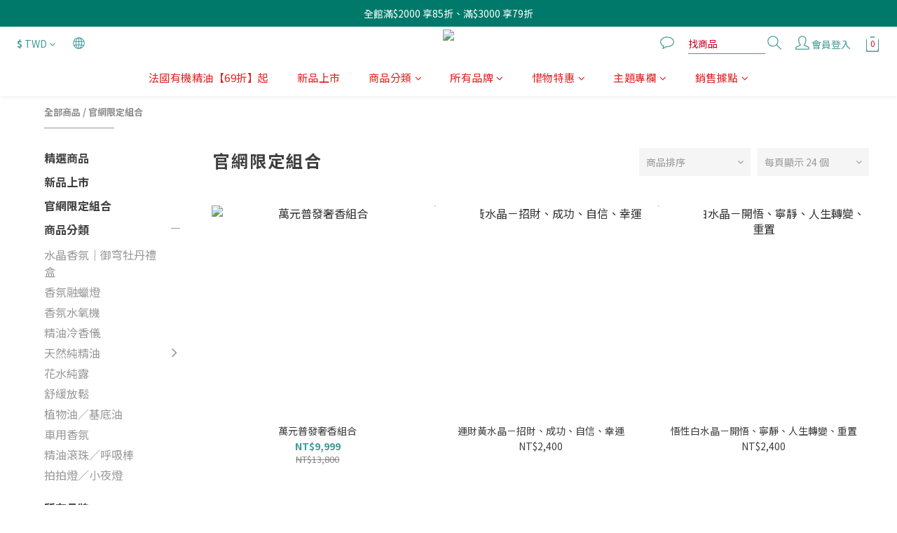

--- FILE ---
content_type: text/html; charset=utf-8
request_url: https://www.lesnez.com.tw/categories/officiallimit
body_size: 91930
content:
<!DOCTYPE html>
<html lang="zh-hant"><head>  <!-- prefetch dns -->
<meta http-equiv="x-dns-prefetch-control" content="on">
<link rel="dns-prefetch" href="https://cdn.shoplineapp.com">
<link rel="preconnect" href="https://cdn.shoplineapp.com" crossorigin>
<link rel="dns-prefetch" href="https://shoplineimg.com">
<link rel="preconnect" href="https://shoplineimg.com">
<link rel="dns-prefetch" href="https://shoplineimg.com">
<link rel="preconnect" href="https://shoplineimg.com" title="image-service-origin">

  <link rel="preload" href="https://cdn.shoplineapp.com/s/javascripts/currencies.js" as="script">





<!-- Wrap what we need here -->


<!-- SEO -->
  
      <title>官網限定組合</title>


      <meta name="description" content="官網限定組合">



<!-- Meta -->
  
      <meta property="og:title" content="官網限定組合"/>

      <meta property="og:url" content="https://www.lesnez.com.tw/categories/officiallimit">
      <link rel="canonical" href="https://www.lesnez.com.tw/categories/officiallimit">
      <meta property="og:description" content="官網限定組合">

  <meta property="og:image" content="https://img.shoplineapp.com/media/image_clips/68d385f66f0d290018deae59/original.jpg?1758692853=&amp;owner_id=620c6f83e0f441004dad6318"/>



    <script type="application/ld+json">
    {"@context":"https://schema.org","@type":"WebSite","name":"Les nez 香鼻子","url":"https://www.lesnez.com.tw"}
    </script>


<!-- locale meta -->


  <meta name="viewport" content="width=device-width, initial-scale=1.0, viewport-fit=cover">
<meta name="mobile-web-app-capable" content="yes">
<meta name="format-detection" content="telephone=no" />
<meta name="google" value="notranslate">

<!-- Shop icon -->
  <link rel="shortcut icon" type="image/png" href="https://img.shoplineapp.com/media/image_clips/68d3c87454f290000a6c109e/original.png?1758709876=&amp;owner_id=620c6f83e0f441004dad6318">




<!--- Site Ownership Data -->
<!--- Site Ownership Data End-->

<!-- Styles -->


        <link rel="stylesheet" media="all" href="https://cdn.shoplineapp.com/assets/common-898e3d282d673c037e3500beff4d8e9de2ee50e01c27252b33520348e0b17da0.css" onload="" />

        <link rel="stylesheet" media="all" href="https://cdn.shoplineapp.com/assets/theme_kingsman_v2-4667533ef7a29e5189b2cd8648106733f7212e1a4e578f6853c5304d67a43efd.css" onload="" />


    






  <link rel="stylesheet" media="all" href="https://cdn.shoplineapp.com/packs/css/intl_tel_input-0d9daf73.chunk.css" />








<script type="text/javascript">
  window.mainConfig = JSON.parse('{\"sessionId\":\"\",\"merchantId\":\"620c6f83e0f441004dad6318\",\"appCoreHost\":\"shoplineapp.com\",\"assetHost\":\"https://cdn.shoplineapp.com/packs/\",\"apiBaseUrl\":\"http://shoplineapp.com\",\"eventTrackApi\":\"https://events.shoplytics.com/api\",\"frontCommonsApi\":\"https://front-commons.shoplineapp.com/api\",\"appendToUrl\":\"\",\"env\":\"production\",\"merchantData\":{\"_id\":\"620c6f83e0f441004dad6318\",\"addon_limit_enabled\":true,\"base_country_code\":\"TW\",\"base_currency\":{\"id\":\"twd\",\"iso_code\":\"TWD\",\"alternate_symbol\":\"NT$\",\"name\":\"New Taiwan Dollar\",\"symbol_first\":true,\"subunit_to_unit\":1},\"base_currency_code\":\"TWD\",\"beta_feature_keys\":[],\"brand_home_url\":\"https://www.lesnez.com.tw\",\"checkout_setting\":{\"enable_membership_autocheck\":true,\"enable_subscription_autocheck\":true,\"enforce_user_login_on_checkout\":true,\"enabled_abandoned_cart_notification\":true,\"enable_sc_fast_checkout\":false,\"multi_checkout\":{\"enabled\":false}},\"current_plan_key\":\"basket\",\"current_theme_key\":\"kingsman_v2\",\"delivery_option_count\":6,\"enabled_stock_reminder\":false,\"handle\":\"baybio\",\"identifier\":\"\",\"instagram_access_token\":null,\"instagram_id\":null,\"invoice_activation\":\"inactive\",\"is_image_service_enabled\":true,\"mobile_logo_media_url\":\"https://img.shoplineapp.com/media/image_clips/68d385e7f286750014c3a3e9/original.jpg?1758692839=\\u0026owner_id=620c6f83e0f441004dad6318\",\"name\":\"Les nez 香鼻子\",\"order_setting\":{\"invoice_activation\":\"inactive\",\"short_message_activation\":\"inactive\",\"stock_reminder_activation\":\"false\",\"default_out_of_stock_reminder\":true,\"auto_cancel_expired_orders\":true,\"auto_revert_credit\":true,\"enabled_order_auth_expiry\":true,\"enable_order_split_einvoice_reissue\":false,\"no_duplicate_uniform_invoice\":false,\"hourly_auto_invoice\":false,\"enabled_location_id\":false,\"enabled_sf_hidden_product_name\":false,\"customer_return_order\":{\"enabled\":false,\"available_return_days\":\"7\"},\"customer_cancel_order\":{\"enabled\":true,\"auto_revert_credit\":true},\"custom_fields\":[{\"type\":\"textarea\",\"label\":\"▎本店支援 line pay 付款，歡迎使用 line pay 進行結帳。\\n▎再次提醒您，務必登入會員再進行結帳，才可享用會員價、會員好禮、及會員點數累計哦。\",\"display_type\":\"text_field\",\"name_translations\":{\"zh-hant\":\"▎本店支援 LINE Pay 付款，歡迎使用 LINE Pay 進行結帳。\\n▎再次提醒您，務必登入會員再進行結帳，才可享用會員價、會員好禮、及會員點數累計哦。\"},\"hint_translations\":{\"en\":\"\",\"zh-hant\":\"\",\"zh-hk\":\"\",\"zh-cn\":\"\",\"zh-tw\":\"\",\"vi\":\"\",\"ms\":\"\",\"ja\":\"\",\"th\":\"\",\"id\":\"\",\"de\":\"\",\"fr\":\"\"}}],\"invoice\":{\"tax_id\":\"\"},\"line_messenging\":{\"status\":\"inactive\"},\"facebook_messenging\":{\"status\":\"active\"},\"status_update_sms\":{\"status\":\"deactivated\"},\"private_info_handle\":{\"enabled\":true,\"custom_fields_enabled\":false}},\"payment_method_count\":6,\"product_setting\":{\"enabled_show_member_price\":true,\"enabled_product_review\":true,\"variation_display\":\"swatches\",\"price_range_enabled\":true,\"enabled_pos_product_customized_price\":false,\"enabled_pos_product_price_tier\":false,\"preorder_add_to_cart_button_display\":\"depend_on_stock\",\"enabled_plp_product_review\":true},\"promotion_setting\":{\"one_coupon_limit_enabled\":true,\"show_promotion_reminder\":true,\"show_coupon\":true,\"multi_order_discount_strategy\":\"order_and_tier_promotions\",\"order_promotions_ignore_exclude_product\":true,\"order_gift_exclude_credit_and_point\":false,\"order_gift_threshold_mode\":\"after_price_discounts\",\"order_free_shipping_threshold_mode\":\"after_all_discounts\",\"category_item_gift_threshold_mode\":\"before_discounts\",\"category_item_free_shipping_threshold_mode\":\"before_discounts\"},\"rollout_keys\":[\"2FA_google_authenticator\",\"3_layer_category\",\"3_layer_navigation\",\"3_layer_variation\",\"711_CB_13countries\",\"711_CB_pickup_TH\",\"711_c2b_report_v2\",\"711_cross_delivery\",\"AdminCancelRecurringSubscription_V1\",\"BasketSynchronizedToITC_V1\",\"MC_WA_Template_Management\",\"MC_manual_order\",\"MO_Apply_Coupon_Code\",\"StaffCanBeDeleted_V1\",\"SummaryStatement_V1\",\"UTM_export\",\"UTM_register\",\"abandoned_cart_notification\",\"add_system_fontstyle\",\"add_to_cart_revamp\",\"addon_products_limit_10\",\"addon_products_limit_unlimited\",\"addon_quantity\",\"address_format_batch2\",\"address_format_jp\",\"address_format_my\",\"address_format_us\",\"address_format_vn\",\"admin_app_extension\",\"admin_clientele_profile\",\"admin_custom_domain\",\"admin_image_service\",\"admin_logistic_bank_account\",\"admin_manual_order\",\"admin_realtime\",\"admin_vietnam_dong\",\"adminapp_order_form\",\"adminapp_wa_contacts_list\",\"ads_system_new_tab\",\"advanced_menu_app\",\"adyen_my_sc\",\"affiliate_by_product\",\"affiliate_dashboard\",\"affiliate_kol_report\",\"affiliate_kol_report_appstore\",\"alipay_hk_sc\",\"amazon_product_review\",\"android_pos_agent_clockin_n_out\",\"android_pos_purchase_order_partial_in_storage\",\"android_pos_save_send_receipt\",\"android_pos_v2_force_upgrade_version_1-50-0_date_2025-08-30\",\"app_categories_filtering\",\"app_multiplan\",\"app_subscription_prorated_billing\",\"apply_multi_order_discount\",\"apps_store\",\"apps_store_blog\",\"apps_store_fb_comment\",\"apps_store_wishlist\",\"appstore_free_trial\",\"archive_order_data\",\"archive_order_ui\",\"assign_products_to_category\",\"auth_flow_revamp\",\"auto_credit\",\"auto_credit_notify\",\"auto_credit_percentage\",\"auto_credit_recurring\",\"auto_reply_comment\",\"auto_reply_fb\",\"auto_save_sf_plus_address\",\"availability_buy_online_pickup_instore\",\"availability_preview_buy_online_pickup_instore\",\"back_in_stock_appstore\",\"back_in_stock_notify\",\"basket_comparising_link_CNY\",\"basket_comparising_link_HKD\",\"basket_comparising_link_TWD\",\"basket_invoice_field\",\"basket_pricing_page_cny\",\"basket_pricing_page_hkd\",\"basket_pricing_page_myr\",\"basket_pricing_page_sgd\",\"basket_pricing_page_thb\",\"basket_pricing_page_twd\",\"basket_pricing_page_usd\",\"basket_pricing_page_vnd\",\"basket_subscription_coupon\",\"basket_subscription_email\",\"bianco_setting\",\"bidding_select_product\",\"bing_ads\",\"birthday_format_v2\",\"block_gtm_for_lighthouse\",\"blog\",\"blog_app\",\"blog_revamp_admin\",\"blog_revamp_admin_category\",\"blog_revamp_doublewrite\",\"blog_revamp_related_products\",\"blog_revamp_shop_category\",\"blog_revamp_singleread\",\"breadcrumb\",\"broadcast_addfilter\",\"broadcast_advanced_filters\",\"broadcast_analytics\",\"broadcast_center\",\"broadcast_clone\",\"broadcast_email_html\",\"broadcast_facebook_template\",\"broadcast_line_template\",\"broadcast_preset_time\",\"broadcast_to_unsubscribers_sms\",\"broadcast_unsubscribe_email\",\"bulk_action_customer\",\"bulk_action_product\",\"bulk_assign_point\",\"bulk_import_multi_lang\",\"bulk_payment_delivery_setting\",\"bulk_printing_labels_711C2C\",\"bulk_update_dynamic_fields\",\"bulk_update_job\",\"bulk_update_new_fields\",\"bulk_update_product_download_with_filter\",\"bulk_update_tag\",\"bulk_update_tag_enhancement\",\"bundle_add_type\",\"bundle_group\",\"bundle_page\",\"bundle_pricing\",\"bundle_promotion_apply_enhancement\",\"bundle_stackable\",\"buy_at_amazon\",\"buy_button\",\"buy_now_button\",\"buyandget_promotion\",\"callback_service\",\"cancel_order_by_customer\",\"cancel_order_by_customer_v2\",\"cart_addon\",\"cart_addon_condition\",\"cart_addon_limit\",\"cart_use_product_service\",\"cart_uuid\",\"category_banner_multiple\",\"category_limit_unlimited\",\"category_sorting\",\"channel_amazon\",\"channel_fb\",\"channel_integration\",\"channel_line\",\"charge_shipping_fee_by_product_qty\",\"chat_widget\",\"chat_widget_facebook\",\"chat_widget_ig\",\"chat_widget_line\",\"chat_widget_livechat\",\"chat_widget_whatsapp\",\"chatbot_card_carousel\",\"chatbot_card_template\",\"chatbot_image_widget\",\"chatbot_keywords_matching\",\"chatbot_welcome_template\",\"checkout_membercheckbox_toggle\",\"checkout_setting\",\"cn_pricing_page_2019\",\"combine_orders_app\",\"comment_list_export\",\"component_h1_tag\",\"connect_new_facebookpage\",\"consolidated_billing\",\"cookie_consent\",\"country_code\",\"coupon_center_back_to_cart\",\"coupon_notification\",\"coupon_v2\",\"create_staff_revamp\",\"credit_amount_condition_hidden\",\"credit_campaign\",\"credit_condition_5_tier_ec\",\"credit_installment_payment_fee_hidden\",\"credit_point_report\",\"credit_point_triggerpoint\",\"crm_email_custom\",\"crm_notify_preview\",\"crm_sms_custom\",\"crm_sms_notify\",\"cross_shop_tracker\",\"custom_css\",\"custom_home_delivery_tw\",\"custom_notify\",\"custom_order_export\",\"customer_advanced_filter\",\"customer_coupon\",\"customer_custom_field_limit_5\",\"customer_data_secure\",\"customer_edit\",\"customer_export_v2\",\"customer_group\",\"customer_group_analysis\",\"customer_group_broadcast\",\"customer_group_filter_p2\",\"customer_group_filter_p3\",\"customer_group_regenerate\",\"customer_group_sendcoupon\",\"customer_group_smartrfm_filter\",\"customer_import_50000_failure_report\",\"customer_import_v2\",\"customer_import_v3\",\"customer_list\",\"customer_new_report\",\"customer_referral\",\"customer_referral_notify\",\"customer_search_match\",\"customer_tag\",\"dashboard_v2\",\"dashboard_v2_revamp\",\"date_picker_v2\",\"deep_link_support_linepay\",\"deep_link_support_payme\",\"deep_search\",\"default_theme_ultrachic\",\"delivery_time\",\"delivery_time_with_quantity\",\"design_submenu\",\"dev_center_app_store\",\"disable_footer_brand\",\"disable_old_upgrade_reminder\",\"domain_applicable\",\"doris_bien_setting\",\"dusk_setting\",\"ec_order_unlimit\",\"ecpay_expirydate\",\"ecpay_payment_gateway\",\"einvoice_bulk_update\",\"einvoice_edit\",\"einvoice_newlogic\",\"email_credit_expire_notify\",\"email_custom\",\"email_member_forget_password_notify\",\"email_member_register_notify\",\"email_order_notify\",\"email_verification\",\"enable_body_script\",\"enable_calculate_api_promotion_apply\",\"enable_calculate_api_promotion_filter\",\"enable_cart_api\",\"enable_cart_service\",\"enable_corejs_splitting\",\"enable_lazysizes_image_tag\",\"enable_new_css_bundle\",\"enable_order_status_callback_revamp_for_promotion\",\"enable_order_status_callback_revamp_for_storefront\",\"enable_promotion_usage_record\",\"enable_shopjs_splitting\",\"enhanced_catalog_feed\",\"exclude_product\",\"exclude_product_v2\",\"execute_shipment_permission\",\"export_inventory_report_v2\",\"express_cart\",\"express_checkout_pages\",\"extend_reminder\",\"facebook_ads\",\"facebook_dia\",\"facebook_line_promotion_notify\",\"facebook_login\",\"facebook_messenger_subscription\",\"facebook_notify\",\"facebook_pixel_manager\",\"fb_1on1_chat\",\"fb_broadcast\",\"fb_broadcast_sc\",\"fb_broadcast_sc_p2\",\"fb_comment_app\",\"fb_entrance_optimization\",\"fb_feed_unlimit\",\"fb_group\",\"fb_menu\",\"fb_messenger_onetime_notification\",\"fb_multi_category_feed\",\"fb_pixel_matching\",\"fb_pixel_v2\",\"fb_post_management\",\"fb_product_set\",\"fb_quick_signup_link\",\"fb_shop_now_button\",\"fb_ssapi\",\"fb_sub_button\",\"fb_welcome_msg\",\"fbe_oe\",\"fbe_shop\",\"fbe_v2\",\"fbe_v2_edit\",\"feature_alttag_phase1\",\"feature_alttag_phase2\",\"flash_price_campaign\",\"fm_order_receipt\",\"fmt_c2c_newlabel\",\"fmt_revision\",\"footer_brand\",\"footer_builder\",\"footer_builder_new\",\"form_builder\",\"form_builder_access\",\"form_builder_user_management\",\"form_builder_v2_elements\",\"form_builder_v2_receiver\",\"form_builder_v2_report\",\"freeshipping_promotion_condition\",\"get_coupon\",\"get_promotions_by_cart\",\"gift_promotion_condition\",\"gift_shipping_promotion_discount_condition\",\"gifts_limit_10\",\"gifts_limit_unlimited\",\"gmv_revamp\",\"godaddy\",\"google_ads_api\",\"google_ads_manager\",\"google_analytics_4\",\"google_analytics_manager\",\"google_content_api\",\"google_dynamic_remarketing_tag\",\"google_enhanced_conversions\",\"google_preorder_feed\",\"google_product_category_3rdlayer\",\"google_recaptcha\",\"google_remarketing_manager\",\"google_signup_login\",\"google_tag_manager\",\"gp_tw_sc\",\"group_url_bind_post_live\",\"h2_tag_phase1\",\"hct_logistics_bills_report\",\"hidden_product\",\"hidden_product_p2\",\"hide_credit_point_record_balance\",\"hk_pricing_page_2019\",\"hkd_pricing_page_disabled_2020\",\"ig_browser_notify\",\"ig_live\",\"ig_login_entrance\",\"ig_new_api\",\"image_gallery\",\"image_gallery_p2\",\"image_host_by_region\",\"image_limit_100000\",\"image_limit_30000\",\"image_widget_mobile\",\"inbox_manual_order\",\"inbox_send_cartlink\",\"increase_variation_limit\",\"instagram_create_post\",\"instagram_post_sales\",\"instant_order_form\",\"integrated_label_711\",\"integrated_sfexpress\",\"integration_one\",\"inventory_change_reason\",\"inventory_search_v2\",\"job_api_products_export\",\"job_api_user_export\",\"job_product_import\",\"jquery_v3\",\"kingsman_v2_setting\",\"layout_engine_service_kingsman_blogs\",\"layout_engine_service_kingsman_member_center\",\"layout_engine_service_kingsman_pdp\",\"layout_engine_service_kingsman_plp\",\"layout_engine_service_kingsman_promotions\",\"line_1on1_chat\",\"line_abandon_notification\",\"line_ads_tag\",\"line_broadcast\",\"line_ec\",\"line_in_chat_shopping\",\"line_live\",\"line_login\",\"line_login_mobile\",\"line_point_cpa_tag\",\"line_shopping_new_fields\",\"line_signup\",\"live_after_keyword\",\"live_ai_tag_comments\",\"live_announce_bids\",\"live_announce_buyer\",\"live_bidding\",\"live_broadcast_v2\",\"live_bulk_checkoutlink\",\"live_bulk_edit\",\"live_checkout_notification\",\"live_checkout_notification_all\",\"live_checkout_notification_message\",\"live_comment_discount\",\"live_comment_robot\",\"live_create_product_v2\",\"live_crosspost\",\"live_dashboard_product\",\"live_event_discount\",\"live_exclusive_price\",\"live_fb_group\",\"live_fhd_video\",\"live_general_settings\",\"live_group_event\",\"live_host_panel\",\"live_ig_messenger_broadcast\",\"live_ig_product_recommend\",\"live_im_switch\",\"live_keyword_switch\",\"live_line_broadcast\",\"live_line_management\",\"live_line_multidisplay\",\"live_luckydraw_enhancement\",\"live_messenger_broadcast\",\"live_order_block\",\"live_print_advanced\",\"live_product_recommend\",\"live_shopline_announcement\",\"live_shopline_beauty_filter\",\"live_shopline_keyword\",\"live_shopline_product_card\",\"live_shopline_view\",\"live_shopline_view_marquee\",\"live_show_storefront_facebook\",\"live_show_storefront_shopline\",\"live_stream_settings\",\"locale_revamp\",\"lock_cart_sc_product\",\"logistic_bill_v2_711_b2c\",\"logistic_bill_v2_711_c2c\",\"logo_favicon\",\"luckydraw_products\",\"luckydraw_qualification\",\"manual_activation\",\"manual_order\",\"manual_order_7-11\",\"manual_order_ec_to_sc\",\"manually_bind_post\",\"marketing_affiliate\",\"marketing_affiliate_p2\",\"mc-history-instant\",\"mc_711crossborder\",\"mc_ad_tag\",\"mc_assign_message\",\"mc_auto_bind_member\",\"mc_autoreply_cotent\",\"mc_autoreply_question\",\"mc_autoreply_trigger\",\"mc_broadcast\",\"mc_broadcast_v2\",\"mc_bulk_read\",\"mc_chatbot_template\",\"mc_delete_message\",\"mc_edit_cart\",\"mc_history_instant\",\"mc_history_post\",\"mc_im\",\"mc_inbox_autoreply\",\"mc_input_status\",\"mc_instant_notifications\",\"mc_invoicetitle_optional\",\"mc_keyword_autotagging\",\"mc_line_broadcast\",\"mc_line_broadcast_all_friends\",\"mc_line_cart\",\"mc_logistics_hct\",\"mc_logistics_tcat\",\"mc_manage_blacklist\",\"mc_mark_todo\",\"mc_new_menu\",\"mc_phone_tag\",\"mc_reminder_unpaid\",\"mc_reply_pic\",\"mc_setting_message\",\"mc_setting_orderform\",\"mc_shop_message_refactor\",\"mc_smart_advice\",\"mc_sort_waitingtime\",\"mc_sort_waitingtime_new\",\"mc_tw_invoice\",\"media_gcp_upload\",\"member_center_profile_revamp\",\"member_import_notify\",\"member_info_reward\",\"member_info_reward_subscription\",\"member_join_notice\",\"member_password_setup_notify\",\"member_points\",\"member_points_notify\",\"member_price\",\"membership_tier_double_write\",\"membership_tier_notify\",\"membership_tiers\",\"memebr_center_point_credit_revamp\",\"menu_limit_100\",\"menu_limit_unlimited\",\"merchant_automatic_payment_setting\",\"message_center_v3\",\"message_revamp\",\"mo_remove_discount\",\"mobile_and_email_signup\",\"mobile_signup_p2\",\"modularize_address_format\",\"molpay_credit_card\",\"multi_lang\",\"multicurrency\",\"my_pricing_page_2019\",\"myapp_reauth_alert\",\"myr_pricing_page_disabled_2020\",\"new_app_subscription\",\"new_layout_for_mobile_and_pc\",\"new_onboarding_flow\",\"new_return_management\",\"new_settings_apply_all_promotion\",\"new_signup_flow\",\"new_sinopac_3d\",\"notification_custom_sending_time\",\"npb_theme_philia\",\"npb_widget_font_size_color\",\"ob_revamp\",\"ob_sgstripe\",\"ob_twecpay\",\"oceanpay\",\"old_fbe_removal\",\"onboarding_basketplan\",\"onboarding_handle\",\"one_new_filter\",\"one_page_store\",\"one_page_store_1000\",\"one_page_store_checkout\",\"one_page_store_clone\",\"one_page_store_product_set\",\"online_credit_redemption_toggle\",\"online_store_design\",\"online_store_design_setup_guide_basketplan\",\"order_add_to_cart\",\"order_archive_calculation_revamp_crm_amount\",\"order_archive_calculation_revamp_crm_member\",\"order_archive_product_testing\",\"order_archive_testing\",\"order_archive_testing_crm\",\"order_archive_testing_order_details\",\"order_archive_testing_return_order\",\"order_confirmation_slip_upload\",\"order_custom_field_limit_5\",\"order_custom_notify\",\"order_decoupling_product_revamp\",\"order_discount_stackable\",\"order_export_366day\",\"order_export_v2\",\"order_filter_shipped_date\",\"order_message_broadcast\",\"order_new_source\",\"order_promotion_split\",\"order_search_custom_field\",\"order_search_sku\",\"order_select_across_pages\",\"order_sms_notify\",\"order_split\",\"order_status_non_automation\",\"order_status_tag_color\",\"order_tag\",\"orderemail_new_logic\",\"other_custom_notify\",\"out_of_stock_order\",\"page_builder_revamp\",\"page_builder_revamp_theme_setting\",\"page_builder_revamp_theme_setting_initialized\",\"page_builder_section_cache_enabled\",\"page_builder_widget_accordion\",\"page_builder_widget_blog\",\"page_builder_widget_category\",\"page_builder_widget_collage\",\"page_builder_widget_countdown\",\"page_builder_widget_custom_liquid\",\"page_builder_widget_instagram\",\"page_builder_widget_product_text\",\"page_builder_widget_subscription\",\"page_builder_widget_video\",\"page_limit_unlimited\",\"page_view_cache\",\"pakpobox\",\"partial_free_shipping\",\"payme\",\"payment_condition\",\"payment_fee_config\",\"payment_image\",\"payment_slip_notify\",\"paypal_upgrade\",\"pdp_image_lightbox\",\"pdp_image_lightbox_icon\",\"pending_subscription\",\"philia_setting\",\"pickup_remember_store\",\"plp_label_wording\",\"plp_product_seourl\",\"plp_variation_selector\",\"plp_wishlist\",\"point_campaign\",\"point_redeem_to_cash\",\"pos_only_product_settings\",\"pos_retail_store_price\",\"pos_setup_guide_basketplan\",\"post_cancel_connect\",\"post_commerce_stack_comment\",\"post_fanpage_luckydraw\",\"post_fb_group\",\"post_general_setting\",\"post_lock_pd\",\"post_sales_dashboard\",\"postsale_auto_reply\",\"postsale_create_post\",\"postsale_ig_auto_reply\",\"postsales_connect_multiple_posts\",\"preorder_limit\",\"preset_publish\",\"product_available_time\",\"product_cost_permission\",\"product_feed_info\",\"product_feed_manager_availability\",\"product_feed_revamp\",\"product_index_v2\",\"product_info\",\"product_limit_1000\",\"product_limit_unlimited\",\"product_log_v2\",\"product_page_limit_10\",\"product_quantity_update\",\"product_recommendation_abtesting\",\"product_revamp_doublewrite\",\"product_revamp_singleread\",\"product_review_import\",\"product_review_import_installable\",\"product_review_plp\",\"product_review_reward\",\"product_review_reward_conditions\",\"product_search\",\"product_set_revamp\",\"product_set_v2_enhancement\",\"product_summary\",\"promotion_blacklist\",\"promotion_filter_by_date\",\"promotion_first_purchase\",\"promotion_first_purchase_channel\",\"promotion_hour\",\"promotion_limit_10\",\"promotion_limit_100\",\"promotion_limit_unlimited\",\"promotion_minitem\",\"promotion_page\",\"promotion_page_reminder\",\"promotion_page_seo_button\",\"promotion_record_archive_test\",\"promotion_reminder\",\"promotion_revamp_phase1-1\",\"purchase_limit_campaign\",\"quick_answer\",\"recaptcha_reset_pw\",\"redirect_301_settings\",\"rejected_bill_reminder\",\"remove_fblike_sc\",\"repay_cookie\",\"replace_janus_interface\",\"replace_lms_old_oa_interface\",\"reports\",\"revert_credit\",\"revert_credit_p2\",\"revert_credit_status\",\"sales_dashboard\",\"sangria_setting\",\"sc_advanced_keyword\",\"sc_ai_chat_analysis\",\"sc_ai_suggested_reply\",\"sc_alipay_standard\",\"sc_atm\",\"sc_auto_bind_member\",\"sc_autodetect_address\",\"sc_autodetect_paymentslip\",\"sc_autoreply_icebreaker\",\"sc_broadcast_permissions\",\"sc_clearcart\",\"sc_clearcart_all\",\"sc_comment_label\",\"sc_comment_list\",\"sc_conversations_statistics_sunset\",\"sc_download_adminapp\",\"sc_facebook_broadcast\",\"sc_facebook_live\",\"sc_fb_ig_subscription\",\"sc_gpt_chatsummary\",\"sc_gpt_content_generator\",\"sc_gpt_knowledge_base\",\"sc_group_pm_commentid\",\"sc_group_webhook\",\"sc_intercom\",\"sc_keywords\",\"sc_line_live_pl\",\"sc_list_search\",\"sc_live_line\",\"sc_lock_inventory\",\"sc_manual_order\",\"sc_mc_settings\",\"sc_mo_711emap\",\"sc_order_unlimit\",\"sc_outstock_msg\",\"sc_overall_statistics\",\"sc_overall_statistics_api_v3\",\"sc_overall_statistics_v2\",\"sc_pickup\",\"sc_post_feature\",\"sc_product_set\",\"sc_product_variation\",\"sc_sidebar\",\"sc_similar_question_replies\",\"sc_slp_subscription_promotion\",\"sc_standard\",\"sc_store_pickup\",\"sc_wa_contacts_list\",\"sc_wa_message_report\",\"sc_wa_permissions\",\"scheduled_home_page\",\"search_function_image_gallery\",\"security_center\",\"select_all_customer\",\"select_all_inventory\",\"send_coupon_notification\",\"session_expiration_period\",\"setup_guide_basketplan\",\"sfexpress_centre\",\"sfexpress_eflocker\",\"sfexpress_service\",\"sfexpress_store\",\"sg_onboarding_currency\",\"share_cart_link\",\"shop_builder_plp\",\"shop_category_filter\",\"shop_category_filter_bulk_action\",\"shop_product_search_rate_limit\",\"shop_related_recaptcha\",\"shop_template_advanced_setting\",\"shopback_cashback\",\"shopline_captcha\",\"shopline_email_captcha\",\"shopline_product_reviews\",\"shoplytics_api_ordersales_v4\",\"shoplytics_api_psa_wide_table\",\"shoplytics_benchmark\",\"shoplytics_broadcast_api_v3\",\"shoplytics_channel_store_permission\",\"shoplytics_credit_analysis\",\"shoplytics_customer_refactor_api_v3\",\"shoplytics_date_picker_v2\",\"shoplytics_event_realtime_refactor_api_v3\",\"shoplytics_events_api_v3\",\"shoplytics_export_flex\",\"shoplytics_homepage_v2\",\"shoplytics_invoices_api_v3\",\"shoplytics_lite\",\"shoplytics_membership_tier_growth\",\"shoplytics_orders_api_v3\",\"shoplytics_ordersales_v3\",\"shoplytics_payments_api_v3\",\"shoplytics_product_revamp_api_v3\",\"shoplytics_promotions_api_v3\",\"shoplytics_psa_multi_stores_export\",\"shoplytics_psa_sub_categories\",\"shoplytics_rfim_enhancement_v3\",\"shoplytics_session_metrics\",\"shoplytics_staff_api_v3\",\"shoplytics_to_hd\",\"shopping_session_enabled\",\"signin_register_revamp\",\"skya_setting\",\"sl_logistics_bulk_action\",\"sl_logistics_fmt_freeze\",\"sl_logistics_modularize\",\"sl_payment_alipay\",\"sl_payment_cc\",\"sl_payment_standard_v2\",\"sl_payment_type_check\",\"sl_payments_apple_pay\",\"sl_payments_cc_promo\",\"sl_payments_my_cc\",\"sl_payments_my_fpx\",\"sl_payments_sg_cc\",\"sl_payments_tw_cc\",\"sl_pos_admin_cancel_order\",\"sl_pos_admin_delete_order\",\"sl_pos_admin_inventory_transfer\",\"sl_pos_admin_order_archive_testing\",\"sl_pos_admin_purchase_order\",\"sl_pos_admin_register_shift\",\"sl_pos_admin_staff\",\"sl_pos_agent_by_channel\",\"sl_pos_agent_clockin_n_out\",\"sl_pos_agent_performance\",\"sl_pos_android_A4_printer\",\"sl_pos_android_check_cart_items_with_local_db\",\"sl_pos_android_order_reduction\",\"sl_pos_android_receipt_enhancement\",\"sl_pos_app_order_archive_testing\",\"sl_pos_app_transaction_filter_enhance\",\"sl_pos_apps_store\",\"sl_pos_bugfender_log_reduction\",\"sl_pos_bulk_import_update_enhancement\",\"sl_pos_check_duplicate_create_order\",\"sl_pos_claim_coupon\",\"sl_pos_convert_order_to_cart_by_snapshot\",\"sl_pos_customerID_duplicate_check\",\"sl_pos_customer_info_enhancement\",\"sl_pos_customized_price\",\"sl_pos_disable_touchid_unlock\",\"sl_pos_discount\",\"sl_pos_einvoice_refactor\",\"sl_pos_feature_permission\",\"sl_pos_force_upgrade_1-109-0\",\"sl_pos_force_upgrade_1-110-1\",\"sl_pos_free_gifts_promotion\",\"sl_pos_from_Swift_to_OC\",\"sl_pos_iOS_A4_printer\",\"sl_pos_iOS_app_transaction_filter_enhance\",\"sl_pos_iOS_cashier_revamp_cart\",\"sl_pos_iOS_cashier_revamp_product_list\",\"sl_pos_iPadOS_version_upgrade_remind_16_0_0\",\"sl_pos_initiate_couchbase\",\"sl_pos_inventory_count\",\"sl_pos_inventory_count_difference_reason\",\"sl_pos_inventory_count_for_selected_products\",\"sl_pos_inventory_feature_module\",\"sl_pos_inventory_transfer_insert_enhancement\",\"sl_pos_inventory_transfer_request\",\"sl_pos_invoice_product_name_filter\",\"sl_pos_invoice_swiftUI_revamp\",\"sl_pos_invoice_toast_show\",\"sl_pos_ios_receipt_info_enhancement\",\"sl_pos_ios_small_label_enhancement\",\"sl_pos_ios_version_upgrade_remind\",\"sl_pos_itc\",\"sl_pos_logo_terms_and_condition\",\"sl_pos_member_price\",\"sl_pos_new_report_customer_analysis\",\"sl_pos_new_report_daily_payment_methods\",\"sl_pos_new_report_overview\",\"sl_pos_new_report_product_preorder\",\"sl_pos_new_report_transaction_detail\",\"sl_pos_no_minimum_age\",\"sl_pos_order_refactor_admin\",\"sl_pos_order_upload_using_pos_service\",\"sl_pos_partial_return\",\"sl_pos_password_setting_refactor\",\"sl_pos_payment\",\"sl_pos_payment_method_picture\",\"sl_pos_payment_method_prioritized_and_hidden\",\"sl_pos_payoff_preorder\",\"sl_pos_product_add_to_cart_refactor\",\"sl_pos_product_variation_ui\",\"sl_pos_promotion\",\"sl_pos_purchase_order_onlinestore\",\"sl_pos_purchase_order_partial_in_storage\",\"sl_pos_receipt_information\",\"sl_pos_receipt_preorder_return_enhancement\",\"sl_pos_receipt_swiftUI_revamp\",\"sl_pos_register_shift\",\"sl_pos_report_shoplytics_psi\",\"sl_pos_revert_credit\",\"sl_pos_save_send_receipt\",\"sl_pos_show_coupon\",\"sl_pos_stock_refactor\",\"sl_pos_supplier_refactor\",\"sl_pos_toast_revamp\",\"sl_pos_transaction_conflict\",\"sl_pos_transaction_view_admin\",\"sl_pos_transfer_onlinestore\",\"sl_pos_user_permission\",\"sl_pos_variation_setting_refactor\",\"sl_purchase_order_search_create_enhancement\",\"slp_bank_promotion\",\"slp_product_subscription\",\"slp_remember_credit_card\",\"slp_swap\",\"smart_omo_appstore\",\"smart_product_recommendation\",\"smart_product_recommendation_regular\",\"smart_recommended_related_products\",\"sms_broadcast\",\"sms_custom\",\"sms_with_shop_name\",\"social_channel_revamp\",\"social_channel_user\",\"social_name_in_order\",\"split_order_applied_creditpoint\",\"sso_lang_th\",\"sso_lang_vi\",\"staff_elasticsearch\",\"staff_limit_5\",\"staff_service_migration\",\"static_resource_host_by_region\",\"stop_slp_approvedemail\",\"store_pick_up\",\"storefront_app_extension\",\"storefront_return\",\"stripe_3d_secure\",\"stripe_3ds_cny\",\"stripe_3ds_hkd\",\"stripe_3ds_myr\",\"stripe_3ds_sgd\",\"stripe_3ds_thb\",\"stripe_3ds_usd\",\"stripe_3ds_vnd\",\"stripe_google_pay\",\"stripe_payment_intents\",\"stripe_radar\",\"stripe_subscription_my_account\",\"structured_data\",\"studio_livestream\",\"sub_sgstripe\",\"subscription_config_edit\",\"subscription_config_edit_delivery_payment\",\"subscription_currency\",\"tappay_3D_secure\",\"tappay_sdk_v2_3_2\",\"tappay_sdk_v3\",\"tax_inclusive_setting\",\"taxes_settings\",\"tcat_711pickup_sl_logisitics\",\"tcat_logistics_bills_report\",\"tcat_newlabel\",\"th_pricing_page_2020\",\"thb_pricing_page_disabled_2020\",\"theme_bianco\",\"theme_doris_bien\",\"theme_kingsman_v2\",\"theme_level_3\",\"theme_sangria\",\"theme_ultrachic\",\"thirdparty_login_ui_revamp\",\"tier_birthday_credit\",\"tier_member_points\",\"tier_member_price\",\"tier_reward_app_availability\",\"tier_reward_app_installation\",\"tier_reward_app_p2\",\"tier_reward_credit\",\"tnc-checkbox\",\"toggle_mobile_category\",\"tw_app_shopback_cashback\",\"tw_fm_sms\",\"tw_pricing_page_2019\",\"tw_stripe_subscription\",\"twd_pricing_page_disabled_2020\",\"uc_integration\",\"uc_v2_endpoints\",\"ultra_setting\",\"unified_admin\",\"use_ngram_for_order_search\",\"user_center_social_channel\",\"user_credits\",\"variant_image_selector\",\"variant_saleprice_cost_weight\",\"variation_label_swatches\",\"varm_setting\",\"vn_pricing_page_2020\",\"vnd_pricing_page_disabled_2020\",\"wa_broadcast_customer_group\",\"wa_system_template\",\"wa_template_custom_content\",\"whatsapp_accept_marketing\",\"whatsapp_catalog\",\"whatsapp_extension\",\"whatsapp_order_form\",\"whatsapp_orderstatus_toggle\",\"wishlist_app\",\"yahoo_dot\",\"youtube_live_shopping\",\"zotabox\",\"zotabox_installable\"],\"shop_default_home_url\":\"https://baybio.shoplineapp.com\",\"shop_status\":\"open\",\"show_sold_out\":true,\"sl_payment_merchant_id\":\"3329154226182049792\",\"supported_languages\":[\"en\",\"zh-hant\"],\"tags\":[\"cosmetic\"],\"time_zone\":\"Asia/Taipei\",\"updated_at\":\"2026-01-19T18:32:46.718Z\",\"user_setting\":{\"_id\":\"620c6f836fcda200114da9ef\",\"created_at\":\"2022-02-16T03:29:07.485Z\",\"data\":{\"general_fields\":[{\"type\":\"gender\",\"options\":{\"order\":{\"include\":\"false\",\"required\":\"false\"},\"signup\":{\"include\":\"true\",\"required\":\"true\"},\"profile\":{\"include\":\"true\",\"required\":\"true\"}}},{\"type\":\"birthday\",\"options\":{\"order\":{\"include\":\"false\",\"required\":\"false\"},\"signup\":{\"include\":\"true\",\"required\":\"true\"},\"profile\":{\"include\":\"true\",\"required\":\"true\"}}}],\"minimum_age_limit\":\"13\",\"custom_fields\":[],\"signup_method\":\"email_and_mobile\",\"sms_verification\":{\"status\":\"false\",\"supported_countries\":[\"*\"]},\"facebook_login\":{\"status\":\"active\",\"app_id\":\"3307558012802322\"},\"google_login\":{\"status\":\"active\",\"client_id\":\"1005430907017-tjg9tqi69qr15mobm7ljj51990u5n0ss.apps.googleusercontent.com\",\"client_secret\":\"GOCS***************************R0qG\"},\"enable_facebook_comment\":{\"status\":\"active\"},\"facebook_comment\":\"\",\"line_login\":{\"status\":\"active\"},\"recaptcha_signup\":{\"status\":\"false\",\"site_key\":\"\"},\"email_verification\":{\"status\":\"false\"},\"login_with_verification\":{\"status\":\"false\"},\"upgrade_reminder\":\"\",\"enable_member_point\":true,\"enable_user_credit\":true,\"birthday_format\":\"YYYY/MM/DD\",\"send_birthday_credit_period\":\"monthly\",\"member_info_reward\":{\"enabled\":false,\"reward_on\":[],\"subscription_reward_on\":[],\"coupons\":{\"enabled\":false,\"promotion_ids\":[]}},\"enable_age_policy\":false,\"force_complete_info\":false,\"user_credit_expired\":{\"sms\":{\"status\":\"inactive\"},\"email\":{\"status\":\"active\"},\"line_mes_api\":{\"status\":\"inactive\"}}},\"item_type\":\"\",\"key\":\"users\",\"name\":null,\"owner_id\":\"620c6f83e0f441004dad6318\",\"owner_type\":\"Merchant\",\"publish_status\":\"published\",\"status\":\"active\",\"updated_at\":\"2025-07-30T02:37:12.347Z\",\"value\":null}},\"localeData\":{\"loadedLanguage\":{\"name\":\"繁體中文\",\"code\":\"zh-hant\"},\"supportedLocales\":[{\"name\":\"English\",\"code\":\"en\"},{\"name\":\"繁體中文\",\"code\":\"zh-hant\"}]},\"currentUser\":null,\"themeSettings\":{\"hide_language_selector\":false,\"is_multicurrency_enabled\":true,\"messages_enabled\":true,\"hide_languages\":\"\",\"mobile_categories_removed\":true,\"categories_collapsed\":false,\"mobile_categories_collapsed\":true,\"image_fill\":true,\"buy_now_background\":\"df4661\",\"category_page\":\"24\",\"goto_top\":true,\"page_background\":\"ffffff\",\"page_text\":\"3f3e3e\",\"page_text_link\":\"3493fb\",\"announcement_background\":\"00796b\",\"announcement_text\":\"ffffff\",\"header_background\":\"ffffff\",\"header_text\":\"ff597b\",\"header_icon\":\"439a97\",\"primary_background\":\"ffffff\",\"primary_text\":\"e02020\",\"buy_now_text\":\"FFFFFF\",\"footer_background\":\"ffffff\",\"footer_text\":\"2c2c2c\",\"footer_icon\":\"333333\",\"copyright_text\":\"ffffff\",\"font_title\":\"Noto Sans\",\"font_size_title\":\"1.2\",\"font_paragraph\":\"Noto Sans\",\"font_size_paragraph\":\"1\",\"plp_variation_selector\":{\"enabled\":true,\"show_variation\":\"1\"},\"variation_image_selector_enabled\":true,\"variation_image_selector_variation\":\"1\",\"hide_share_buttons\":false,\"enable_gdpr_cookies_banner\":false,\"updated_with_new_page_builder\":true,\"show_promotions_on_product\":true,\"enabled_quick_cart\":true,\"opens_in_new_tab\":false,\"plp_wishlist\":true,\"buy_now_button\":{\"enabled\":true},\"secondary_color\":\"439a97\",\"copyright_background\":\"e02020\",\"enabled_sort_by_sold\":true,\"product_promotion_label_background\":\"ffffff\"},\"isMultiCurrencyEnabled\":true,\"features\":{\"plans\":{\"free\":{\"member_price\":false,\"cart_addon\":false,\"google_analytics_ecommerce\":false,\"membership\":false,\"shopline_logo\":true,\"user_credit\":{\"manaul\":false,\"auto\":false},\"variant_image_selector\":false},\"standard\":{\"member_price\":false,\"cart_addon\":false,\"google_analytics_ecommerce\":false,\"membership\":false,\"shopline_logo\":true,\"user_credit\":{\"manaul\":false,\"auto\":false},\"variant_image_selector\":false},\"starter\":{\"member_price\":false,\"cart_addon\":false,\"google_analytics_ecommerce\":false,\"membership\":false,\"shopline_logo\":true,\"user_credit\":{\"manaul\":false,\"auto\":false},\"variant_image_selector\":false},\"pro\":{\"member_price\":false,\"cart_addon\":false,\"google_analytics_ecommerce\":false,\"membership\":false,\"shopline_logo\":false,\"user_credit\":{\"manaul\":false,\"auto\":false},\"variant_image_selector\":false},\"business\":{\"member_price\":false,\"cart_addon\":false,\"google_analytics_ecommerce\":true,\"membership\":true,\"shopline_logo\":false,\"user_credit\":{\"manaul\":false,\"auto\":false},\"facebook_comments_plugin\":true,\"variant_image_selector\":false},\"basic\":{\"member_price\":false,\"cart_addon\":false,\"google_analytics_ecommerce\":false,\"membership\":false,\"shopline_logo\":false,\"user_credit\":{\"manaul\":false,\"auto\":false},\"variant_image_selector\":false},\"basic2018\":{\"member_price\":false,\"cart_addon\":false,\"google_analytics_ecommerce\":false,\"membership\":false,\"shopline_logo\":true,\"user_credit\":{\"manaul\":false,\"auto\":false},\"variant_image_selector\":false},\"sc\":{\"member_price\":false,\"cart_addon\":false,\"google_analytics_ecommerce\":true,\"membership\":false,\"shopline_logo\":true,\"user_credit\":{\"manaul\":false,\"auto\":false},\"facebook_comments_plugin\":true,\"facebook_chat_plugin\":true,\"variant_image_selector\":false},\"advanced\":{\"member_price\":false,\"cart_addon\":false,\"google_analytics_ecommerce\":true,\"membership\":false,\"shopline_logo\":false,\"user_credit\":{\"manaul\":false,\"auto\":false},\"facebook_comments_plugin\":true,\"facebook_chat_plugin\":true,\"variant_image_selector\":false},\"premium\":{\"member_price\":true,\"cart_addon\":true,\"google_analytics_ecommerce\":true,\"membership\":true,\"shopline_logo\":false,\"user_credit\":{\"manaul\":true,\"auto\":true},\"google_dynamic_remarketing\":true,\"facebook_comments_plugin\":true,\"facebook_chat_plugin\":true,\"wish_list\":true,\"facebook_messenger_subscription\":true,\"product_feed\":true,\"express_checkout\":true,\"variant_image_selector\":true},\"enterprise\":{\"member_price\":true,\"cart_addon\":true,\"google_analytics_ecommerce\":true,\"membership\":true,\"shopline_logo\":false,\"user_credit\":{\"manaul\":true,\"auto\":true},\"google_dynamic_remarketing\":true,\"facebook_comments_plugin\":true,\"facebook_chat_plugin\":true,\"wish_list\":true,\"facebook_messenger_subscription\":true,\"product_feed\":true,\"express_checkout\":true,\"variant_image_selector\":true},\"crossborder\":{\"member_price\":true,\"cart_addon\":true,\"google_analytics_ecommerce\":true,\"membership\":true,\"shopline_logo\":false,\"user_credit\":{\"manaul\":true,\"auto\":true},\"google_dynamic_remarketing\":true,\"facebook_comments_plugin\":true,\"facebook_chat_plugin\":true,\"wish_list\":true,\"facebook_messenger_subscription\":true,\"product_feed\":true,\"express_checkout\":true,\"variant_image_selector\":true},\"o2o\":{\"member_price\":true,\"cart_addon\":true,\"google_analytics_ecommerce\":true,\"membership\":true,\"shopline_logo\":false,\"user_credit\":{\"manaul\":true,\"auto\":true},\"google_dynamic_remarketing\":true,\"facebook_comments_plugin\":true,\"facebook_chat_plugin\":true,\"wish_list\":true,\"facebook_messenger_subscription\":true,\"product_feed\":true,\"express_checkout\":true,\"subscription_product\":true,\"variant_image_selector\":true}}},\"requestCountry\":\"US\",\"trackerEventData\":{\"Category ID\":\"639a87f6f9ef3800235b019a\"},\"isRecaptchaEnabled\":false,\"isRecaptchaEnterprise\":true,\"recaptchaEnterpriseSiteKey\":\"6LeMcv0hAAAAADjAJkgZLpvEiuc6migO0KyLEadr\",\"recaptchaEnterpriseCheckboxSiteKey\":\"6LfQVEEoAAAAAAzllcvUxDYhfywH7-aY52nsJ2cK\",\"recaptchaSiteKey\":\"6LeMcv0hAAAAADjAJkgZLpvEiuc6migO0KyLEadr\",\"currencyData\":{\"supportedCurrencies\":[{\"name\":\"$ HKD\",\"symbol\":\"$\",\"iso_code\":\"hkd\"},{\"name\":\"P MOP\",\"symbol\":\"P\",\"iso_code\":\"mop\"},{\"name\":\"¥ CNY\",\"symbol\":\"¥\",\"iso_code\":\"cny\"},{\"name\":\"$ TWD\",\"symbol\":\"$\",\"iso_code\":\"twd\"},{\"name\":\"$ USD\",\"symbol\":\"$\",\"iso_code\":\"usd\"},{\"name\":\"$ SGD\",\"symbol\":\"$\",\"iso_code\":\"sgd\"},{\"name\":\"€ EUR\",\"symbol\":\"€\",\"iso_code\":\"eur\"},{\"name\":\"$ AUD\",\"symbol\":\"$\",\"iso_code\":\"aud\"},{\"name\":\"£ GBP\",\"symbol\":\"£\",\"iso_code\":\"gbp\"},{\"name\":\"₱ PHP\",\"symbol\":\"₱\",\"iso_code\":\"php\"},{\"name\":\"RM MYR\",\"symbol\":\"RM\",\"iso_code\":\"myr\"},{\"name\":\"฿ THB\",\"symbol\":\"฿\",\"iso_code\":\"thb\"},{\"name\":\"د.إ AED\",\"symbol\":\"د.إ\",\"iso_code\":\"aed\"},{\"name\":\"¥ JPY\",\"symbol\":\"¥\",\"iso_code\":\"jpy\"},{\"name\":\"$ BND\",\"symbol\":\"$\",\"iso_code\":\"bnd\"},{\"name\":\"₩ KRW\",\"symbol\":\"₩\",\"iso_code\":\"krw\"},{\"name\":\"Rp IDR\",\"symbol\":\"Rp\",\"iso_code\":\"idr\"},{\"name\":\"₫ VND\",\"symbol\":\"₫\",\"iso_code\":\"vnd\"},{\"name\":\"$ CAD\",\"symbol\":\"$\",\"iso_code\":\"cad\"}],\"requestCountryCurrencyCode\":\"TWD\"},\"previousUrl\":\"\",\"checkoutLandingPath\":\"/cart\",\"webpSupported\":true,\"pageType\":\"products-index\",\"paypalCnClientId\":\"AYVtr8kMzEyRCw725vQM_-hheFyo1FuWeaup4KPSvU1gg44L-NG5e2PNcwGnMo2MLCzGRg4eVHJhuqBP\",\"efoxPayVersion\":\"1.0.60\",\"universalPaymentSDKUrl\":\"https://cdn.myshopline.com\",\"shoplinePaymentCashierSDKUrl\":\"https://cdn.myshopline.com/pay/paymentElement/1.7.1/index.js\",\"shoplinePaymentV2Env\":\"prod\",\"shoplinePaymentGatewayEnv\":\"prod\",\"currentPath\":\"/categories/officiallimit\",\"isExceedCartLimitation\":null,\"familyMartEnv\":\"prod\",\"familyMartConfig\":{\"cvsname\":\"familymart.shoplineapp.com\"},\"familyMartFrozenConfig\":{\"cvsname\":\"familymartfreeze.shoplineapp.com\",\"cvslink\":\"https://familymartfreeze.shoplineapp.com/familymart_freeze_callback\",\"emap\":\"https://ecmfme.map.com.tw/ReceiveOrderInfo.aspx\"},\"pageIdentifier\":\"category\",\"staticResourceHost\":\"https://static.shoplineapp.com/\",\"facebookAppId\":\"467428936681900\",\"facebookSdkVersion\":\"v2.7\",\"criteoAccountId\":null,\"criteoEmail\":null,\"shoplineCaptchaEnv\":\"prod\",\"shoplineCaptchaPublicKey\":\"MIGfMA0GCSqGSIb3DQEBAQUAA4GNADCBiQKBgQCUXpOVJR72RcVR8To9lTILfKJnfTp+f69D2azJDN5U9FqcZhdYfrBegVRKxuhkwdn1uu6Er9PWV4Tp8tRuHYnlU+U72NRpb0S3fmToXL3KMKw/4qu2B3EWtxeh/6GPh3leTvMteZpGRntMVmJCJdS8PY1CG0w6QzZZ5raGKXQc2QIDAQAB\",\"defaultBlockedSmsCountries\":\"PS,MG,KE,AO,KG,UG,AZ,ZW,TJ,NG,GT,DZ,BD,BY,AF,LK,MA,EH,MM,EG,LV,OM,LT,UA,RU,KZ,KH,LY,ML,MW,IR,EE\"}');
</script>

  <script
    src="https://browser.sentry-cdn.com/6.8.0/bundle.tracing.min.js"
    integrity="sha384-PEpz3oi70IBfja8491RPjqj38s8lBU9qHRh+tBurFb6XNetbdvlRXlshYnKzMB0U"
    crossorigin="anonymous"
    defer
  ></script>
  <script
    src="https://browser.sentry-cdn.com/6.8.0/captureconsole.min.js"
    integrity="sha384-FJ5n80A08NroQF9DJzikUUhiCaQT2rTIYeJyHytczDDbIiejfcCzBR5lQK4AnmVt"
    crossorigin="anonymous"
    defer
  ></script>

<script>
  function sriOnError (event) {
    if (window.Sentry) window.Sentry.captureException(event);

    var script = document.createElement('script');
    var srcDomain = new URL(this.src).origin;
    script.src = this.src.replace(srcDomain, '');
    if (this.defer) script.setAttribute("defer", "defer");
    document.getElementsByTagName('head')[0].insertBefore(script, null);
  }
</script>

<script>window.lazySizesConfig={},Object.assign(window.lazySizesConfig,{lazyClass:"sl-lazy",loadingClass:"sl-lazyloading",loadedClass:"sl-lazyloaded",preloadClass:"sl-lazypreload",errorClass:"sl-lazyerror",iframeLoadMode:"1",loadHidden:!1});</script>
<script>!function(e,t){var a=t(e,e.document,Date);e.lazySizes=a,"object"==typeof module&&module.exports&&(module.exports=a)}("undefined"!=typeof window?window:{},function(e,t,a){"use strict";var n,i;if(function(){var t,a={lazyClass:"lazyload",loadedClass:"lazyloaded",loadingClass:"lazyloading",preloadClass:"lazypreload",errorClass:"lazyerror",autosizesClass:"lazyautosizes",fastLoadedClass:"ls-is-cached",iframeLoadMode:0,srcAttr:"data-src",srcsetAttr:"data-srcset",sizesAttr:"data-sizes",minSize:40,customMedia:{},init:!0,expFactor:1.5,hFac:.8,loadMode:2,loadHidden:!0,ricTimeout:0,throttleDelay:125};for(t in i=e.lazySizesConfig||e.lazysizesConfig||{},a)t in i||(i[t]=a[t])}(),!t||!t.getElementsByClassName)return{init:function(){},cfg:i,noSupport:!0};var s,o,r,l,c,d,u,f,m,y,h,z,g,v,p,C,b,A,E,_,w,M,N,x,L,W,S,B,T,F,R,D,k,H,O,P,$,q,I,U,j,G,J,K,Q,V=t.documentElement,X=e.HTMLPictureElement,Y="addEventListener",Z="getAttribute",ee=e[Y].bind(e),te=e.setTimeout,ae=e.requestAnimationFrame||te,ne=e.requestIdleCallback,ie=/^picture$/i,se=["load","error","lazyincluded","_lazyloaded"],oe={},re=Array.prototype.forEach,le=function(e,t){return oe[t]||(oe[t]=new RegExp("(\\s|^)"+t+"(\\s|$)")),oe[t].test(e[Z]("class")||"")&&oe[t]},ce=function(e,t){le(e,t)||e.setAttribute("class",(e[Z]("class")||"").trim()+" "+t)},de=function(e,t){var a;(a=le(e,t))&&e.setAttribute("class",(e[Z]("class")||"").replace(a," "))},ue=function(e,t,a){var n=a?Y:"removeEventListener";a&&ue(e,t),se.forEach(function(a){e[n](a,t)})},fe=function(e,a,i,s,o){var r=t.createEvent("Event");return i||(i={}),i.instance=n,r.initEvent(a,!s,!o),r.detail=i,e.dispatchEvent(r),r},me=function(t,a){var n;!X&&(n=e.picturefill||i.pf)?(a&&a.src&&!t[Z]("srcset")&&t.setAttribute("srcset",a.src),n({reevaluate:!0,elements:[t]})):a&&a.src&&(t.src=a.src)},ye=function(e,t){return(getComputedStyle(e,null)||{})[t]},he=function(e,t,a){for(a=a||e.offsetWidth;a<i.minSize&&t&&!e._lazysizesWidth;)a=t.offsetWidth,t=t.parentNode;return a},ze=(l=[],c=r=[],d=function(){var e=c;for(c=r.length?l:r,s=!0,o=!1;e.length;)e.shift()();s=!1},u=function(e,a){s&&!a?e.apply(this,arguments):(c.push(e),o||(o=!0,(t.hidden?te:ae)(d)))},u._lsFlush=d,u),ge=function(e,t){return t?function(){ze(e)}:function(){var t=this,a=arguments;ze(function(){e.apply(t,a)})}},ve=function(e){var t,n=0,s=i.throttleDelay,o=i.ricTimeout,r=function(){t=!1,n=a.now(),e()},l=ne&&o>49?function(){ne(r,{timeout:o}),o!==i.ricTimeout&&(o=i.ricTimeout)}:ge(function(){te(r)},!0);return function(e){var i;(e=!0===e)&&(o=33),t||(t=!0,(i=s-(a.now()-n))<0&&(i=0),e||i<9?l():te(l,i))}},pe=function(e){var t,n,i=99,s=function(){t=null,e()},o=function(){var e=a.now()-n;e<i?te(o,i-e):(ne||s)(s)};return function(){n=a.now(),t||(t=te(o,i))}},Ce=(_=/^img$/i,w=/^iframe$/i,M="onscroll"in e&&!/(gle|ing)bot/.test(navigator.userAgent),N=0,x=0,L=0,W=-1,S=function(e){L--,(!e||L<0||!e.target)&&(L=0)},B=function(e){return null==E&&(E="hidden"==ye(t.body,"visibility")),E||!("hidden"==ye(e.parentNode,"visibility")&&"hidden"==ye(e,"visibility"))},T=function(e,a){var n,i=e,s=B(e);for(p-=a,A+=a,C-=a,b+=a;s&&(i=i.offsetParent)&&i!=t.body&&i!=V;)(s=(ye(i,"opacity")||1)>0)&&"visible"!=ye(i,"overflow")&&(n=i.getBoundingClientRect(),s=b>n.left&&C<n.right&&A>n.top-1&&p<n.bottom+1);return s},R=ve(F=function(){var e,a,s,o,r,l,c,d,u,y,z,_,w=n.elements;if(n.extraElements&&n.extraElements.length>0&&(w=Array.from(w).concat(n.extraElements)),(h=i.loadMode)&&L<8&&(e=w.length)){for(a=0,W++;a<e;a++)if(w[a]&&!w[a]._lazyRace)if(!M||n.prematureUnveil&&n.prematureUnveil(w[a]))q(w[a]);else if((d=w[a][Z]("data-expand"))&&(l=1*d)||(l=x),y||(y=!i.expand||i.expand<1?V.clientHeight>500&&V.clientWidth>500?500:370:i.expand,n._defEx=y,z=y*i.expFactor,_=i.hFac,E=null,x<z&&L<1&&W>2&&h>2&&!t.hidden?(x=z,W=0):x=h>1&&W>1&&L<6?y:N),u!==l&&(g=innerWidth+l*_,v=innerHeight+l,c=-1*l,u=l),s=w[a].getBoundingClientRect(),(A=s.bottom)>=c&&(p=s.top)<=v&&(b=s.right)>=c*_&&(C=s.left)<=g&&(A||b||C||p)&&(i.loadHidden||B(w[a]))&&(m&&L<3&&!d&&(h<3||W<4)||T(w[a],l))){if(q(w[a]),r=!0,L>9)break}else!r&&m&&!o&&L<4&&W<4&&h>2&&(f[0]||i.preloadAfterLoad)&&(f[0]||!d&&(A||b||C||p||"auto"!=w[a][Z](i.sizesAttr)))&&(o=f[0]||w[a]);o&&!r&&q(o)}}),k=ge(D=function(e){var t=e.target;t._lazyCache?delete t._lazyCache:(S(e),ce(t,i.loadedClass),de(t,i.loadingClass),ue(t,H),fe(t,"lazyloaded"))}),H=function(e){k({target:e.target})},O=function(e,t){var a=e.getAttribute("data-load-mode")||i.iframeLoadMode;0==a?e.contentWindow.location.replace(t):1==a&&(e.src=t)},P=function(e){var t,a=e[Z](i.srcsetAttr);(t=i.customMedia[e[Z]("data-media")||e[Z]("media")])&&e.setAttribute("media",t),a&&e.setAttribute("srcset",a)},$=ge(function(e,t,a,n,s){var o,r,l,c,d,u;(d=fe(e,"lazybeforeunveil",t)).defaultPrevented||(n&&(a?ce(e,i.autosizesClass):e.setAttribute("sizes",n)),r=e[Z](i.srcsetAttr),o=e[Z](i.srcAttr),s&&(c=(l=e.parentNode)&&ie.test(l.nodeName||"")),u=t.firesLoad||"src"in e&&(r||o||c),d={target:e},ce(e,i.loadingClass),u&&(clearTimeout(y),y=te(S,2500),ue(e,H,!0)),c&&re.call(l.getElementsByTagName("source"),P),r?e.setAttribute("srcset",r):o&&!c&&(w.test(e.nodeName)?O(e,o):e.src=o),s&&(r||c)&&me(e,{src:o})),e._lazyRace&&delete e._lazyRace,de(e,i.lazyClass),ze(function(){var t=e.complete&&e.naturalWidth>1;u&&!t||(t&&ce(e,i.fastLoadedClass),D(d),e._lazyCache=!0,te(function(){"_lazyCache"in e&&delete e._lazyCache},9)),"lazy"==e.loading&&L--},!0)}),q=function(e){if(!e._lazyRace){var t,a=_.test(e.nodeName),n=a&&(e[Z](i.sizesAttr)||e[Z]("sizes")),s="auto"==n;(!s&&m||!a||!e[Z]("src")&&!e.srcset||e.complete||le(e,i.errorClass)||!le(e,i.lazyClass))&&(t=fe(e,"lazyunveilread").detail,s&&be.updateElem(e,!0,e.offsetWidth),e._lazyRace=!0,L++,$(e,t,s,n,a))}},I=pe(function(){i.loadMode=3,R()}),j=function(){m||(a.now()-z<999?te(j,999):(m=!0,i.loadMode=3,R(),ee("scroll",U,!0)))},{_:function(){z=a.now(),n.elements=t.getElementsByClassName(i.lazyClass),f=t.getElementsByClassName(i.lazyClass+" "+i.preloadClass),ee("scroll",R,!0),ee("resize",R,!0),ee("pageshow",function(e){if(e.persisted){var a=t.querySelectorAll("."+i.loadingClass);a.length&&a.forEach&&ae(function(){a.forEach(function(e){e.complete&&q(e)})})}}),e.MutationObserver?new MutationObserver(R).observe(V,{childList:!0,subtree:!0,attributes:!0}):(V[Y]("DOMNodeInserted",R,!0),V[Y]("DOMAttrModified",R,!0),setInterval(R,999)),ee("hashchange",R,!0),["focus","mouseover","click","load","transitionend","animationend"].forEach(function(e){t[Y](e,R,!0)}),/d$|^c/.test(t.readyState)?j():(ee("load",j),t[Y]("DOMContentLoaded",R),te(j,2e4)),n.elements.length?(F(),ze._lsFlush()):R()},checkElems:R,unveil:q,_aLSL:U=function(){3==i.loadMode&&(i.loadMode=2),I()}}),be=(J=ge(function(e,t,a,n){var i,s,o;if(e._lazysizesWidth=n,n+="px",e.setAttribute("sizes",n),ie.test(t.nodeName||""))for(s=0,o=(i=t.getElementsByTagName("source")).length;s<o;s++)i[s].setAttribute("sizes",n);a.detail.dataAttr||me(e,a.detail)}),K=function(e,t,a){var n,i=e.parentNode;i&&(a=he(e,i,a),(n=fe(e,"lazybeforesizes",{width:a,dataAttr:!!t})).defaultPrevented||(a=n.detail.width)&&a!==e._lazysizesWidth&&J(e,i,n,a))},{_:function(){G=t.getElementsByClassName(i.autosizesClass),ee("resize",Q)},checkElems:Q=pe(function(){var e,t=G.length;if(t)for(e=0;e<t;e++)K(G[e])}),updateElem:K}),Ae=function(){!Ae.i&&t.getElementsByClassName&&(Ae.i=!0,be._(),Ce._())};return te(function(){i.init&&Ae()}),n={cfg:i,autoSizer:be,loader:Ce,init:Ae,uP:me,aC:ce,rC:de,hC:le,fire:fe,gW:he,rAF:ze}});</script>
  <script>!function(e){window.slShadowDomCreate=window.slShadowDomCreate?window.slShadowDomCreate:e}(function(){"use strict";var e="data-shadow-status",t="SL-SHADOW-CONTENT",o={init:"init",complete:"complete"},a=function(e,t,o){if(e){var a=function(e){if(e&&e.target&&e.srcElement)for(var t=e.target||e.srcElement,a=e.currentTarget;t!==a;){if(t.matches("a")){var n=t;e.delegateTarget=n,o.apply(n,[e])}t=t.parentNode}};e.addEventListener(t,a)}},n=function(e){window.location.href.includes("is_preview=2")&&a(e,"click",function(e){e.preventDefault()})},r=function(a){if(a instanceof HTMLElement){var r=!!a.shadowRoot,i=a.previousElementSibling,s=i&&i.tagName;if(!a.getAttribute(e))if(s==t)if(r)console.warn("SL shadow dom warning: The root is aready shadow root");else a.setAttribute(e,o.init),a.attachShadow({mode:"open"}).appendChild(i),n(i),a.slUpdateLazyExtraElements&&a.slUpdateLazyExtraElements(),a.setAttribute(e,o.complete);else console.warn("SL shadow dom warning: The shadow content does not match shadow tag name")}else console.warn("SL shadow dom warning: The root is not HTMLElement")};try{document.querySelectorAll("sl-shadow-root").forEach(function(e){r(e)})}catch(e){console.warn("createShadowDom warning:",e)}});</script>
  <script>!function(){if(window.lazySizes){var e="."+(window.lazySizesConfig?window.lazySizesConfig.lazyClass:"sl-lazy");void 0===window.lazySizes.extraElements&&(window.lazySizes.extraElements=[]),HTMLElement.prototype.slUpdateLazyExtraElements=function(){var n=[];this.shadowRoot&&(n=Array.from(this.shadowRoot.querySelectorAll(e))),n=n.concat(Array.from(this.querySelectorAll(e)));var t=window.lazySizes.extraElements;return 0===n.length||(t&&t.length>0?window.lazySizes.extraElements=t.concat(n):window.lazySizes.extraElements=n,window.lazySizes.loader.checkElems(),this.shadowRoot.addEventListener("lazyloaded",function(e){var n=window.lazySizes.extraElements;if(n&&n.length>0){var t=n.filter(function(n){return n!==e.target});t.length>0?window.lazySizes.extraElements=t:delete window.lazySizes.extraElements}})),n}}else console.warn("Lazysizes warning: window.lazySizes is undefined")}();</script>

  <script src="https://cdn.shoplineapp.com/s/javascripts/currencies.js" defer></script>



<script>
  function generateGlobalSDKObserver(variableName, options = {}) {
    const { isLoaded = (sdk) => !!sdk } = options;
    return {
      [variableName]: {
        funcs: [],
        notify: function() {
          while (this.funcs.length > 0) {
            const func = this.funcs.shift();
            func(window[variableName]);
          }
        },
        subscribe: function(func) {
          if (isLoaded(window[variableName])) {
            func(window[variableName]);
          } else {
            this.funcs.push(func);
          }
          const unsubscribe = function () {
            const index = this.funcs.indexOf(func);
            if (index > -1) {
              this.funcs.splice(index, 1);
            }
          };
          return unsubscribe.bind(this);
        },
      },
    };
  }

  window.globalSDKObserver = Object.assign(
    {},
    generateGlobalSDKObserver('grecaptcha', { isLoaded: function(sdk) { return sdk && sdk.render }}),
    generateGlobalSDKObserver('FB'),
  );
</script>

<style>
  :root {

            --buy-now-background: #df4661;
            --buy-now-background-h: 349;
            --buy-now-background-s: 71%;
            --buy-now-background-l: 57%;
          --category-page: 24;
            --page-background: #ffffff;
            --page-background-h: 0;
            --page-background-s: 0%;
            --page-background-l: 100%;
            --page-text: #3f3e3e;
            --page-text-h: 0;
            --page-text-s: 1%;
            --page-text-l: 25%;
            --page-text-link: #3493fb;
            --page-text-link-h: 211;
            --page-text-link-s: 96%;
            --page-text-link-l: 59%;
            --announcement-background: #00796b;
            --announcement-background-h: 173;
            --announcement-background-s: 100%;
            --announcement-background-l: 24%;
            --announcement-text: #ffffff;
            --announcement-text-h: 0;
            --announcement-text-s: 0%;
            --announcement-text-l: 100%;
            --header-background: #ffffff;
            --header-background-h: 0;
            --header-background-s: 0%;
            --header-background-l: 100%;
            --header-text: #ff597b;
            --header-text-h: 348;
            --header-text-s: 100%;
            --header-text-l: 67%;
            --header-icon: #439a97;
            --header-icon-h: 178;
            --header-icon-s: 39%;
            --header-icon-l: 43%;
            --primary-background: #ffffff;
            --primary-background-h: 0;
            --primary-background-s: 0%;
            --primary-background-l: 100%;
            --primary-text: #e02020;
            --primary-text-h: 0;
            --primary-text-s: 76%;
            --primary-text-l: 50%;
            --buy-now-text: #FFFFFF;
            --buy-now-text-h: 0;
            --buy-now-text-s: 0%;
            --buy-now-text-l: 100%;
            --footer-background: #ffffff;
            --footer-background-h: 0;
            --footer-background-s: 0%;
            --footer-background-l: 100%;
            --footer-text: #2c2c2c;
            --footer-text-h: 0;
            --footer-text-s: 0%;
            --footer-text-l: 17%;
            --footer-icon: #333333;
            --footer-icon-h: 0;
            --footer-icon-s: 0%;
            --footer-icon-l: 20%;
            --copyright-text: #ffffff;
            --copyright-text-h: 0;
            --copyright-text-s: 0%;
            --copyright-text-l: 100%;
            --font-title: "Noto Sans TC", var(--system-sans);

          --font-size-title: 1.2;
            --font-paragraph: "Noto Sans TC", var(--system-sans);

          --font-size-paragraph: 1;
            --secondary-color: #439a97;
            --secondary-color-h: 178;
            --secondary-color-s: 39%;
            --secondary-color-l: 43%;
            --copyright-background: #e02020;
            --copyright-background-h: 0;
            --copyright-background-s: 76%;
            --copyright-background-l: 50%;
            --product-promotion-label-background: #ffffff;
            --product-promotion-label-background-h: 0;
            --product-promotion-label-background-s: 0%;
            --product-promotion-label-background-l: 100%;

    --cookie-consent-popup-z-index: 1000;
  }
</style>

<script type="text/javascript">
(function(e,t,s,c,n,o,p){e.shoplytics||((p=e.shoplytics=function(){
p.exec?p.exec.apply(p,arguments):p.q.push(arguments)
}).v='2.0',p.q=[],(n=t.createElement(s)).async=!0,
n.src=c,(o=t.getElementsByTagName(s)[0]).parentNode.insertBefore(n,o))
})(window,document,'script','https://cdn.shoplytics.com/js/shoplytics-tracker/latest/shoplytics-tracker.js');
shoplytics('init', 'shop', {
  register: {"merchant_id":"620c6f83e0f441004dad6318","language":"zh-hant"}
});

// for facebook login redirect
if (location.hash === '#_=_') {
  history.replaceState(null, document.title, location.toString().replace(/#_=_$/, ''));
}

function SidrOptions(options) {
  if (options === undefined) { options = {}; }
  this.side = options.side || 'left';
  this.speed = options.speed || 200;
  this.name = options.name;
  this.onOpen = options.onOpen || angular.noop;
  this.onClose = options.onClose || angular.noop;
}
window.SidrOptions = SidrOptions;

window.resizeImages = function(element) {
  var images = (element || document).getElementsByClassName("sl-lazy-image")
  var styleRegex = /background\-image:\ *url\(['"]?(https\:\/\/shoplineimg.com\/[^'"\)]*)+['"]?\)/

  for (var i = 0; i < images.length; i++) {
    var image = images[i]
    try {
      var src = image.getAttribute('src') || image.getAttribute('style').match(styleRegex)[1]
    } catch(e) {
      continue;
    }
    var setBySrc, head, tail, width, height;
    try {
      if (!src) { throw 'Unknown source' }

      setBySrc = !!image.getAttribute('src') // Check if it's setting the image url by "src" or "style"
      var urlParts = src.split("?"); // Fix issue that the size pattern can be in external image url
      var result = urlParts[0].match(/(.*)\/(\d+)?x?(\d+)?(.*)/) // Extract width and height from url (e.g. 1000x1000), putting the rest into head and tail for repackaging back
      head = result[1]
      tail = result[4]
      width = parseInt(result[2], 10);
      height = parseInt(result[3], 10);

      if (!!((width || height) && head != '') !== true) { throw 'Invalid image source'; }
    } catch(e) {
      if (typeof e !== 'string') { console.error(e) }
      continue;
    }

    var segment = parseInt(image.getAttribute('data-resizing-segment') || 200, 10)
    var scale = window.devicePixelRatio > 1 ? 2 : 1

    // Resize by size of given element or image itself
    var refElement = image;
    if (image.getAttribute('data-ref-element')) {
      var selector = image.getAttribute('data-ref-element');
      if (selector.indexOf('.') === 0) {
        refElement = document.getElementsByClassName(image.getAttribute('data-ref-element').slice(1))[0]
      } else {
        refElement = document.getElementById(image.getAttribute('data-ref-element'))
      }
    }
    var offsetWidth = refElement.offsetWidth;
    var offsetHeight = refElement.offsetHeight;
    var refWidth = image.getAttribute('data-max-width') ? Math.min(parseInt(image.getAttribute('data-max-width')), offsetWidth) : offsetWidth;
    var refHeight = image.getAttribute('data-max-height') ? Math.min(parseInt(image.getAttribute('data-max-height')), offsetHeight) : offsetHeight;

    // Get desired size based on view, segment and screen scale
    var resizedWidth = isNaN(width) === false ? Math.ceil(refWidth * scale / segment) * segment : undefined
    var resizedHeight = isNaN(height) === false ? Math.ceil(refHeight * scale / segment) * segment : undefined

    if (resizedWidth || resizedHeight) {
      var newSrc = head + '/' + ((resizedWidth || '') + 'x' + (resizedHeight || '')) + (tail || '') + '?';
      for (var j = 1; j < urlParts.length; j++) { newSrc += urlParts[j]; }
      if (newSrc !== src) {
        if (setBySrc) {
          image.setAttribute('src', newSrc);
        } else {
          image.setAttribute('style', image.getAttribute('style').replace(styleRegex, 'background-image:url('+newSrc+')'));
        }
        image.dataset.size = (resizedWidth || '') + 'x' + (resizedHeight || '');
      }
    }
  }
}

let createDeferredPromise = function() {
  let deferredRes, deferredRej;
  let deferredPromise = new Promise(function(res, rej) {
    deferredRes = res;
    deferredRej = rej;
  });
  deferredPromise.resolve = deferredRes;
  deferredPromise.reject = deferredRej;
  return deferredPromise;
}

// For app extension sdk
window.APP_EXTENSION_SDK_ANGULAR_JS_LOADED = createDeferredPromise();
  window.runTaskInIdle = function runTaskInIdle(task) {
    try {
      if (!task) return;
      task();
    } catch (err) {
      console.error(err);
    }
  }

window.runTaskQueue = function runTaskQueue(queue) {
  if (!queue || queue.length === 0) return;

  const task = queue.shift();
  window.runTaskInIdle(task);

  window.runTaskQueue(queue);
}


window.addEventListener('DOMContentLoaded', function() {

app.value('mainConfig', window.mainConfig);


app.value('flash', {
      breadcrumb_category_id:'639a87f6f9ef3800235b019a',
});

app.value('flash_data', {});
app.constant('imageServiceEndpoint', 'https\:\/\/shoplineimg.com/')
app.constant('staticImageHost', 'static.shoplineapp.com/web')
app.constant('staticResourceHost', 'https://static.shoplineapp.com/')
app.constant('FEATURES_LIMIT', JSON.parse('{\"disable_image_service\":false,\"product_variation_limit\":400,\"paypal_spb_checkout\":false,\"mini_fast_checkout\":false,\"fast_checkout_qty\":false,\"buynow_checkout\":false,\"blog_category\":false,\"blog_post_page_limit\":false,\"shop_category_filter\":true,\"stripe_card_hk\":false,\"bulk_update_tag\":true,\"dynamic_shipping_rate_refactor\":false,\"promotion_reminder\":true,\"promotion_page_reminder\":true,\"modularize_address_format\":true,\"point_redeem_to_cash\":true,\"fb_login_integration\":false,\"product_summary\":true,\"plp_wishlist\":true,\"ec_order_unlimit\":true,\"sc_order_unlimit\":true,\"inventory_search_v2\":true,\"sc_lock_inventory\":true,\"crm_notify_preview\":true,\"plp_variation_selector\":true,\"category_banner_multiple\":true,\"order_confirmation_slip_upload\":true,\"tier_upgrade_v2\":false,\"plp_label_wording\":true,\"order_search_custom_field\":true,\"ig_browser_notify\":true,\"ig_browser_disabled\":false,\"send_product_tag_to_shop\":false,\"ads_system_new_tab\":true,\"payment_image\":true,\"sl_logistics_bulk_action\":true,\"disable_orderconfirmation_mail\":false,\"payment_slip_notify\":true,\"product_set_child_products_limit\":20,\"product_set_limit\":-1,\"sl_payments_hk_promo\":false,\"domain_redirect_ec2\":false,\"affiliate_kol_report\":true,\"applepay_newebpay\":false,\"atm_newebpay\":false,\"cvs_newebpay\":false,\"ec_fast_checkout\":false,\"checkout_setting\":true,\"omise_payment\":false,\"member_password_setup_notify\":true,\"membership_tier_notify\":true,\"auto_credit_notify\":true,\"customer_referral_notify\":true,\"member_points_notify\":true,\"member_import_notify\":true,\"crm_sms_custom\":true,\"crm_email_custom\":true,\"customer_group\":true,\"tier_auto_downgrade\":false,\"scheduled_home_page\":true,\"sc_wa_contacts_list\":true,\"broadcast_to_unsubscribers_sms\":true,\"sc_post_feature\":true,\"google_product_category_3rdlayer\":true,\"purchase_limit_campaign\":true,\"order_item_name_edit\":false,\"block_analytics_request\":false,\"subscription_order_notify\":false,\"fb_domain_verification\":false,\"disable_html5mode\":false,\"einvoice_edit\":true,\"order_search_sku\":true,\"cancel_order_by_customer_v2\":true,\"storefront_pdp_enhancement\":false,\"storefront_plp_enhancement\":false,\"storefront_adv_enhancement\":false,\"product_cost_permission\":true,\"promotion_first_purchase\":true,\"block_gtm_for_lighthouse\":true,\"use_critical_css_liquid\":false,\"flash_price_campaign\":true,\"inventory_change_reason\":true,\"ig_login_entrance\":true,\"contact_us_mobile\":false,\"sl_payment_hk_alipay\":false,\"3_layer_variation\":true,\"einvoice_tradevan\":false,\"order_add_to_cart\":true,\"order_new_source\":true,\"einvoice_bulk_update\":true,\"molpay_alipay_tng\":false,\"fastcheckout_add_on\":false,\"plp_product_seourl\":true,\"country_code\":true,\"sc_keywords\":true,\"bulk_printing_labels_711C2C\":true,\"search_function_image_gallery\":true,\"social_channel_user\":true,\"sc_overall_statistics\":true,\"product_main_images_limit\":12,\"order_custom_notify\":true,\"new_settings_apply_all_promotion\":true,\"new_order_label_711b2c\":false,\"payment_condition\":true,\"store_pick_up\":true,\"other_custom_notify\":true,\"crm_sms_notify\":true,\"sms_custom\":true,\"product_set_revamp\":true,\"charge_shipping_fee_by_product_qty\":true,\"whatsapp_extension\":true,\"new_live_selling\":false,\"tier_member_points\":true,\"fb_broadcast_sc_p2\":true,\"fb_entrance_optimization\":true,\"shopback_cashback\":true,\"bundle_add_type\":true,\"google_ads_api\":true,\"google_analytics_4\":true,\"customer_group_smartrfm_filter\":true,\"shopper_app_entrance\":false,\"enable_cart_service\":true,\"store_crm_pwa\":false,\"store_referral_export_import\":false,\"store_referral_setting\":false,\"delivery_time_with_quantity\":true,\"tier_reward_app_installation\":true,\"tier_reward_app_availability\":true,\"stop_slp_approvedemail\":true,\"google_content_api\":true,\"buy_online_pickup_instore\":false,\"subscription_order_expire_notify\":false,\"payment_octopus\":false,\"payment_hide_hk\":false,\"line_ads_tag\":true,\"get_coupon\":true,\"coupon_notification\":true,\"payme_single_key_migration\":false,\"fb_bdapi\":false,\"mc_sort_waitingtime_new\":true,\"disable_itc\":false,\"sl_payment_alipay\":true,\"sl_pos_sg_gst_on_receipt\":false,\"buyandget_promotion\":true,\"line_login_mobile\":true,\"vulnerable_js_upgrade\":false,\"replace_janus_interface\":true,\"enable_calculate_api_promotion_filter\":true,\"combine_orders\":false,\"tier_reward_app_p2\":true,\"slp_remember_credit_card\":true,\"subscription_promotion\":false,\"lock_cart_sc_product\":true,\"extend_reminder\":true,\"customer_search_match\":true,\"slp_product_subscription\":true,\"customer_group_sendcoupon\":true,\"sl_payments_apple_pay\":true,\"apply_multi_order_discount\":true,\"enable_calculate_api_promotion_apply\":true,\"product_revamp_doublewrite\":true,\"tcat_711pickup_emap\":false,\"page_builder_widget_blog\":true,\"page_builder_widget_accordion\":true,\"page_builder_widget_category\":true,\"page_builder_widget_instagram\":true,\"page_builder_widget_custom_liquid\":true,\"page_builder_widget_product_text\":true,\"page_builder_widget_subscription\":true,\"page_builder_widget_video\":true,\"page_builder_widget_collage\":true,\"npb_theme_sangria\":false,\"npb_theme_philia\":true,\"npb_theme_bianco\":false,\"line_point_cpa_tag\":true,\"affiliate_by_product\":true,\"order_select_across_pages\":true,\"page_builder_widget_count_down\":false,\"deep_link_support_payme\":true,\"deep_link_support_linepay\":true,\"split_order_applied_creditpoint\":true,\"product_review_reward\":true,\"rounding_to_one_decimal\":false,\"disable_image_service_lossy_compression\":false,\"order_status_non_automation\":true,\"member_info_reward\":true,\"order_discount_stackable\":true,\"enable_cart_api\":true,\"product_revamp_singleread\":true,\"deep_search\":true,\"new_plp_initialized\":false,\"shop_builder_plp\":true,\"old_fbe_removal\":true,\"fbig_shop_disabled\":false,\"repay_cookie\":true,\"gift_promotion_condition\":true,\"blog_revamp_singleread\":true,\"blog_revamp_doublewrite\":true,\"credit_condition_tier_limit\":5,\"credit_condition_5_tier_ec\":true,\"credit_condition_50_tier_ec\":false,\"return_order_revamp\":false,\"expand_sku_on_plp\":false,\"sl_pos_shopline_payment_invoice_new_flow\":false,\"cart_uuid\":true,\"credit_campaign_tier\":{\"active_campaign_limit\":-1,\"condition_limit\":3},\"promotion_page\":true,\"bundle_page\":true,\"bulk_update_tag_enhancement\":true,\"use_ngram_for_order_search\":true,\"notification_custom_sending_time\":true,\"promotion_by_platform\":false,\"product_feed_revamp\":true,\"one_page_store\":true,\"one_page_store_limit\":1000,\"one_page_store_clone\":true,\"header_content_security_policy\":false,\"product_set_child_products_required_quantity_limit\":50,\"blog_revamp_admin\":true,\"blog_revamp_posts_limit\":3000,\"blog_revamp_admin_category\":true,\"blog_revamp_shop_category\":true,\"blog_revamp_categories_limit\":10,\"blog_revamp_related_products\":true,\"product_feed_manager\":false,\"product_feed_manager_availability\":true,\"checkout_membercheckbox_toggle\":true,\"youtube_accounting_linking\":false,\"crowdfunding_app\":false,\"prevent_duplicate_orders_tempfix\":false,\"product_review_plp\":true,\"product_attribute_tag_awoo\":false,\"sl_pos_customer_info_enhancement\":true,\"sl_pos_customer_product_preference\":false,\"sl_pos_payment_method_prioritized_and_hidden\":true,\"sl_pos_payment_method_picture\":true,\"facebook_line_promotion_notify\":true,\"sl_admin_purchase_order\":false,\"sl_admin_inventory_transfer\":false,\"sl_admin_supplier\":false,\"sl_admin_inventory_count\":false,\"shopline_captcha\":true,\"shopline_email_captcha\":true,\"layout_engine_service_kingsman_plp\":true,\"layout_engine_service_kingsman_pdp\":true,\"layout_engine_service_kingsman_promotions\":true,\"layout_engine_service_kingsman_blogs\":true,\"layout_engine_service_kingsman_member_center\":true,\"layout_engine_service_varm_plp\":false,\"layout_engine_service_varm_pdp\":false,\"layout_engine_service_varm_promotions\":false,\"layout_engine_service_varm_blogs\":false,\"layout_engine_service_varm_member_center\":false,\"2026_pdp_revamp_mobile_abtesting\":false,\"smart_product_recommendation\":true,\"one_page_store_product_set\":true,\"page_use_product_service\":false,\"price_discount_label_plp\":false,\"pdp_image_lightbox\":true,\"advanced_menu_app\":true,\"smart_product_recommendation_plus\":false,\"sitemap_cache_6hr\":false,\"sitemap_enhance_lang\":false,\"security_center\":true,\"freeshipping_promotion_condition\":true,\"gift_shipping_promotion_discount_condition\":true,\"promotion_first_purchase_channel\":true,\"order_decoupling_product_revamp\":true,\"enable_shopjs_splitting\":true,\"enable_body_script\":true,\"enable_corejs_splitting\":true,\"member_info_reward_subscription\":true,\"session_expiration_period\":true,\"point_campaign\":true,\"online_credit_redemption_toggle\":true,\"shoplytics_payments_api_v3\":true,\"shoplytics_staff_api_v3\":true,\"shoplytics_invoices_api_v3\":true,\"shoplytics_broadcast_api_v3\":true,\"enable_promotion_usage_record\":true,\"archive_order_ui\":true,\"archive_order_data\":true,\"order_archive_calculation_revamp_crm_amount\":true,\"order_archive_calculation_revamp_crm_member\":true,\"subscription_config_edit_delivery_payment\":true,\"one_page_store_checkout\":true,\"cart_use_product_service\":true,\"order_export_366day\":true,\"promotion_record_archive_test\":true,\"order_archive_testing_return_order\":true,\"order_archive_testing_order_details\":true,\"order_archive_testing\":true,\"promotion_page_seo_button\":true,\"order_archive_testing_crm\":true,\"order_archive_product_testing\":true,\"shoplytics_customer_refactor_api_v3\":true,\"shoplytics_session_metrics\":true,\"product_set_v2_enhancement\":true,\"customer_import_50000_failure_report\":true,\"manual_order_ec_to_sc\":true,\"group_url_bind_post_live\":true,\"shoplytics_product_revamp_api_v3\":true,\"shoplytics_event_realtime_refactor_api_v3\":true,\"shoplytics_ordersales_v3\":true,\"payment_fee_config\":true,\"subscription_config_edit\":true,\"affiliate_dashboard\":true,\"export_inventory_report_v2\":true,\"member_center_profile_revamp\":true,\"youtube_live_shopping\":true,\"enable_new_css_bundle\":true,\"broadcast_preset_time\":true,\"email_custom\":true,\"social_channel_revamp\":true,\"memebr_center_point_credit_revamp\":true,\"customer_data_secure\":true,\"coupon_v2\":true,\"tcat_711pickup_sl_logisitics\":true,\"customer_export_v2\":true,\"shoplytics_channel_store_permission\":true,\"customer_group_analysis\":true,\"slp_bank_promotion\":true,\"google_preorder_feed\":true,\"replace_lms_old_oa_interface\":true,\"bulk_update_job\":true,\"custom_home_delivery_tw\":true,\"birthday_format_v2\":true,\"preorder_limit\":true,\"mobile_and_email_signup\":true,\"exclude_product_v2\":true,\"credit_point_report\":true,\"sl_payments_cc_promo\":true,\"user_center_social_channel\":true,\"enable_lazysizes_image_tag\":true,\"whatsapp_accept_marketing\":true,\"line_live\":true,\"credit_campaign\":true,\"credit_point_triggerpoint\":true,\"send_coupon_notification\":true,\"711_CB_pickup_TH\":true,\"cookie_consent\":true,\"customer_group_regenerate\":true,\"customer_group_filter_p3\":true,\"customer_group_filter_p2\":true,\"page_builder_revamp_theme_setting_initialized\":true,\"page_builder_revamp_theme_setting\":true,\"page_builder_revamp\":true,\"customer_group_broadcast\":true,\"partial_free_shipping\":true,\"broadcast_addfilter\":true,\"social_name_in_order\":true,\"admin_app_extension\":true,\"fb_group\":true,\"fb_broadcast_sc\":true,\"711_CB_13countries\":true,\"sl_payment_type_check\":true,\"sl_payment_standard_v2\":true,\"shop_category_filter_bulk_action\":true,\"bulk_action_product\":true,\"bulk_action_customer\":true,\"pos_only_product_settings\":true,\"tax_inclusive_setting\":true,\"one_new_filter\":true,\"order_tag\":true,\"out_of_stock_order\":true,\"cross_shop_tracker\":true,\"sl_logistics_modularize\":true,\"fbe_shop\":true,\"sc_manual_order\":true,\"sc_sidebar\":true,\"fb_multi_category_feed\":true,\"credit_amount_condition_hidden\":true,\"credit_installment_payment_fee_hidden\":true,\"sc_facebook_live\":true,\"category_sorting\":true,\"dashboard_v2_revamp\":true,\"customer_tag\":true,\"customer_coupon\":true,\"bulk_assign_point\":true,\"zotabox\":true,\"locale_revamp\":true,\"facebook_notify\":true,\"stripe_payment_intents\":true,\"customer_edit\":true,\"fbe_v2_edit\":true,\"payment\":{\"oceanpay\":true,\"sl_payment\":true,\"payme\":true,\"sl_logistics_fmt_freeze\":true,\"stripe_google_pay\":true},\"fb_pixel_v2\":true,\"fb_feed_unlimit\":true,\"customer_referral\":true,\"fb_product_set\":true,\"message_center_v3\":true,\"email_credit_expire_notify\":true,\"enhanced_catalog_feed\":true,\"theme_level\":3,\"chatbot_keywords_matching\":true,\"dusk_setting\":true,\"varm_setting\":true,\"skya_setting\":true,\"philia_setting\":true,\"theme_doris_bien\":true,\"theme_bianco\":true,\"theme_sangria\":true,\"preset_publish\":true,\"membership_tiers\":5,\"cart_addon_condition\":true,\"chatbot_image_widget\":true,\"chatbot_card_carousel\":true,\"uc_v2_endpoints\":true,\"uc_integration\":true,\"member_price\":true,\"revert_credit\":true,\"buy_now_button\":true,\"blog\":true,\"reports\":true,\"custom_css\":true,\"multicurrency\":true,\"chatbot_welcome_template\":true,\"smart_recommended_related_products\":true,\"order_custom_field_limit\":5,\"sl_payments_my_cc\":true,\"sl_payments_tw_cc\":true,\"sl_payments_sg_cc\":true,\"sl_payments_my_fpx\":true,\"sl_payment_cc\":true,\"express_cart\":true,\"chatbot_card_template\":true,\"customer_custom_field_limit\":5,\"sfexpress_centre\":true,\"sfexpress_store\":true,\"sfexpress_service\":true,\"sfexpress_eflocker\":true,\"product_page_limit\":-1,\"gifts_limit\":-1,\"disable_old_upgrade_reminder\":true,\"image_limit\":100000,\"domain_applicable\":true,\"share_cart_link\":true,\"exclude_product\":true,\"cancel_order_by_customer\":true,\"storefront_return\":true,\"admin_manual_order\":true,\"fbe_v2\":true,\"promotion_limit\":-1,\"th_pricing_page_2020\":true,\"shoplytics_to_hd\":true,\"stripe_subscription_my_account\":true,\"user_credit\":{\"manual\":true},\"google_recaptcha\":true,\"order_settings\":{\"line_ec\":true},\"product_feed_info\":true,\"disable_footer_brand\":true,\"footer_brand\":true,\"design\":{\"logo_favicon\":true,\"shop_template_advanced_setting\":true},\"fb_ssapi\":true,\"user_settings\":{\"facebook_login\":true},\"fb_quick_signup_link\":true,\"design_submenu\":true,\"vn_pricing_page_2020\":true,\"line_signup\":true,\"google_signup_login\":true,\"toggle_mobile_category\":true,\"online_store_design\":true,\"tcat_newlabel\":true,\"auto_reply_fb\":true,\"ig_new_api\":true,\"google_ads_manager\":true,\"facebook_pixel_manager\":true,\"bing_ads\":true,\"google_remarketing_manager\":true,\"google_analytics_manager\":true,\"yahoo_dot\":true,\"google_tag_manager\":true,\"order_split\":true,\"line_in_chat_shopping\":true,\"cart_addon\":true,\"enable_cart_addon_item\":true,\"studio_livestream\":true,\"fb_shop_now_button\":true,\"dashboard_v2\":true,\"711_cross_delivery\":true,\"product_log_v2\":true,\"integration_one\":true,\"fb_1on1_chat\":true,\"line_1on1_chat\":true,\"admin_custom_domain\":true,\"facebook_ads\":true,\"product_info\":true,\"hidden_product_p2\":true,\"channel_integration\":true,\"sl_logistics_fmt_freeze\":true,\"sl_pos_admin_order_archive_testing\":true,\"sl_pos_receipt_preorder_return_enhancement\":true,\"sl_pos_purchase_order_onlinestore\":true,\"sl_pos_inventory_count_for_selected_products\":true,\"sl_pos_receipt_information\":true,\"sl_pos_android_A4_printer\":true,\"sl_pos_iOS_A4_printer\":true,\"sl_pos_bulk_import_update_enhancement\":true,\"sl_pos_free_gifts_promotion\":true,\"sl_pos_transfer_onlinestore\":true,\"sl_pos_new_report_daily_payment_methods\":true,\"sl_pos_new_report_overview\":true,\"sl_pos_new_report_transaction_detail\":true,\"sl_pos_new_report_product_preorder\":true,\"sl_pos_new_report_customer_analysis\":true,\"sl_pos_user_permission\":true,\"sl_pos_feature_permission\":true,\"sl_pos_report_shoplytics_psi\":true,\"sl_pos_einvoice_refactor\":true,\"pos_retail_store_price\":true,\"sl_pos_save_send_receipt\":true,\"sl_pos_partial_return\":true,\"sl_pos_variation_setting_refactor\":true,\"sl_pos_password_setting_refactor\":true,\"sl_pos_supplier_refactor\":true,\"sl_pos_admin_staff\":true,\"sl_pos_customized_price\":true,\"sl_pos_member_price\":true,\"sl_pos_admin_register_shift\":true,\"sl_pos_logo_terms_and_condition\":true,\"sl_pos_inventory_transfer_request\":true,\"sl_pos_admin_inventory_transfer\":true,\"sl_pos_inventory_count\":true,\"sl_pos_transaction_conflict\":true,\"sl_pos_transaction_view_admin\":true,\"sl_pos_admin_delete_order\":true,\"sl_pos_admin_cancel_order\":true,\"sl_pos_order_refactor_admin\":true,\"sl_pos_purchase_order_partial_in_storage\":true,\"sl_pos_admin_purchase_order\":true,\"sl_pos_promotion\":true,\"sl_pos_payment\":true,\"sl_pos_discount\":true,\"email_member_forget_password_notify\":true,\"subscription_currency\":true,\"broadcast_center\":true,\"bundle_pricing\":true,\"bundle_group\":true,\"unified_admin\":true,\"email_member_register_notify\":true,\"amazon_product_review\":true,\"shopline_product_reviews\":true,\"tier_member_price\":true,\"email_order_notify\":true,\"custom_notify\":true,\"marketing_affiliate_p2\":true,\"member_points\":true,\"blog_app\":true,\"fb_comment_app\":true,\"wishlist_app\":true,\"hidden_product\":true,\"product_quantity_update\":true,\"line_shopping_new_fields\":true,\"staff_limit\":5,\"broadcast_unsubscribe_email\":true,\"menu_limit\":-1,\"revert_credit_p2\":true,\"new_sinopac_3d\":true,\"category_limit\":-1,\"image_gallery_p2\":true,\"taxes_settings\":true,\"customer_advanced_filter\":true,\"membership\":{\"index\":true,\"export\":true,\"import\":true,\"view_user\":true,\"blacklist\":true},\"marketing_affiliate\":true,\"addon_products_limit\":-1,\"order_filter_shipped_date\":true,\"variant_image_selector\":true,\"variant_saleprice_cost_weight\":true,\"variation_label_swatches\":true,\"image_widget_mobile\":true,\"fmt_revision\":true,\"back_in_stock_notify\":true,\"ecpay_expirydate\":true,\"product_available_time\":true,\"select_all_customer\":true,\"operational_bill\":true,\"product_limit\":-1,\"auto_credit\":true,\"page_limit\":-1,\"abandoned_cart_notification\":true,\"currency\":{\"vietnam_dong\":true}}'))
app.constant('RESOLUTION_LIST', JSON.parse('[200, 400, 600, 800, 1000, 1200, 1400, 1600, 1800, 2000]'))
app.constant('NEW_RESOLUTION_LIST', JSON.parse('[375, 540, 720, 900, 1080, 1296, 1512, 2160, 2960, 3260, 3860]'))


app.config(function (AnalyticsProvider) {
  AnalyticsProvider.setAccount('UA-192488202-1');
  AnalyticsProvider.useECommerce(true, true);
  AnalyticsProvider.setDomainName('www.lesnez.com.tw');
  AnalyticsProvider.setCurrency('TWD');
  AnalyticsProvider.trackPages(false);
});


app.value('fbPixelSettings', [{"unique_ids":true,"single_variation":false,"trackingCode":"261679827669015"}]);

app.constant('ANGULAR_LOCALE', {
  DATETIME_FORMATS: {
    AMPMS: ["am","pm"],
    DAY: ["Sunday","Monday","Tuesday","Wednesday","Thursday","Friday","Saturday"],
    MONTH: ["January","February","March","April","May","June","July","August","September","October","November","December"],
    SHORTDAY: ["Sun","Mon","Tue","Wed","Thu","Fri","Sat"],
    SHORTMONTH: ["Jan","Feb","Mar","Apr","May","Jun","Jul","Aug","Sep","Oct","Nov","Dec"],
    fullDate: "EEEE, MMMM d, y",
    longDate: "MMMM d, y",
    medium: "MMM d, y h:mm:ss a",
    mediumDate: "MMM d, y",
    mediumTime: "h:mm:ss a",
    short: "M/d/yy h:mm a",
    shortDate: "M/d/yy",
    shortTime: "h:mm a",
  },
  NUMBER_FORMATS: {
    CURRENCY_SYM: "$",
    DECIMAL_SEP: ".",
    GROUP_SEP: ",",
    PATTERNS: [{"gSize":3,"lgSize":3,"maxFrac":3,"minFrac":0,"minInt":1,"negPre":"-","negSuf":"","posPre":"","posSuf":""},{"gSize":3,"lgSize":3,"maxFrac":2,"minFrac":2,"minInt":1,"negPre":"-¤","negSuf":"","posPre":"¤","posSuf":""}]
  },
  id: "zh-hant",
  pluralCat: function(n, opt_precision) {
    if (['ja'].indexOf('zh-hant') >= 0) { return PLURAL_CATEGORY.OTHER; }
    var i = n | 0;
    var vf = getVF(n, opt_precision);
    if (i == 1 && vf.v == 0) {
      return PLURAL_CATEGORY.ONE;
    }
    return PLURAL_CATEGORY.OTHER;
  }
});

  app.value('categoryData', {"_id":"639a87f6f9ef3800235b019a","key":""});
  app.value('products', JSON.parse('[{\"id\":\"69141ec38a766b00182e23b0\"},{\"id\":\"666949464a5cf80016752c0d\"},{\"id\":\"666948319d8a8b001394a597\"},{\"id\":\"666945d59805ab0013c03575\"},{\"id\":\"666944ec17f7280022f825f8\"},{\"id\":\"666943757d1d5c000dd4dccd\"},{\"id\":\"66687728b7165a00133998e3\"},{\"id\":\"651bda778a02330014998e97\"},{\"id\":\"650ea14ebac7264342b82e8d\"},{\"id\":\"650e9ef04841d6000dcb7973\"},{\"id\":\"650e9e69c8a826001474c285\"},{\"id\":\"650e9a0306124d001dbe0f94\"},{\"id\":\"650e99b626b745000e8de87e\"},{\"id\":\"650e995a25b229001475b148\"},{\"id\":\"650e99051e82760011c62422\"},{\"id\":\"650e989113eddd00231502fa\"},{\"id\":\"650e9712332bb9001156b4c6\"},{\"id\":\"650e95e001d4f2001744a098\"},{\"id\":\"650e95771d0edc00113ca746\"},{\"id\":\"650e931271a65116a613fa8a\"},{\"id\":\"642f8a483804ef002046cfe3\"}]'));
  app.value('advanceFilterData', null);

    try {
    var $searchPanelMobile;

      var $mask = $('<div class="Modal-mask sl-modal-mask" style="display: none;"></div>');

      function showMask() {
        $mask.css({'opacity': '0.3', 'display': 'block'});

        $('.Product-searchField-panel').removeClass('is-show');
      }

      function hideMask() {
        $mask.css({'opacity': '0'});
        setTimeout(function() {
          $mask.css({'display': 'none'});
        }, 200);
      }

      var cartPanelOptions = new SidrOptions({
        name: 'cart-panel',
        onOpen: function() {
          showMask();
          angular.element('body').scope().$broadcast('cart.reload');
        },
        onClose: hideMask
      });

      $('.sl-cart-toggle').sidr(cartPanelOptions);
      $('.sl-menu-panel-toggle').sidr(new SidrOptions({ name: 'MenuPanel', onOpen: showMask, onClose: hideMask }));

      $mask
        .appendTo('body')
        .on('click', function() {
          $.sidr('close', 'MenuPanel');
          $.sidr('close', 'cart-panel');
          hideMask();
        });

      $( ".body-wrapper" ).on("click touch touchmove", function(e) {
        if ($(".body-wrapper").hasClass("sidr-open" )) {
          e.preventDefault();
          e.stopPropagation();
          $.sidr('close','left-panel');
          $.sidr('close','cart-panel');
          $.sidr('close','currency-panel');
          $.sidr('close','language-panel');
          $('html, body').css({'overflow': 'auto'});
        }
      });

      $(document).ready(function() {
        if (typeof Sentry !== 'undefined') {
  var LOG_LEVELS = {
    'Verbose': ['log', 'info', 'warn', 'error', 'debug', 'assert'],
    'Info': ['info', 'warn', 'error'],
    'Warning': ['warn', 'error'],
    'Error': ['error'],
  };

  var config = {
    dsn: 'https://aec31088a6fb4f6eafac028a91e1cf21@o769852.ingest.sentry.io/5797752',
    env: 'production',
    commitId: '',
    sampleRate: 1.0,
    tracesSampleRate: 0.0,
    logLevels: LOG_LEVELS['Error'],
    beforeSend: function(event) {
      try {
        if ([
            'gtm',
            'gtag/js',
            'tracking',
            'pixel/events',
            'signals/iwl',
            'rosetta.ai',
            'twk-chunk',
            'webpush',
            'jquery',
            '<anonymous>'
          ].some(function(filename) {
            return event.exception.values[0].stacktrace.frames[0].filename.toLowerCase().indexOf(filename) > -1;
          }) ||
          event.exception.values[0].stacktrace.frames[1].function.toLowerCase().indexOf('omni') > -1
        ) {
          return null;
        }
      } catch (e) {}

      return event;
    },
  };

  var pageName = '';

  try {
    var pathName = window.location.pathname;

    if (pathName.includes('/cart')) {
      pageName = 'cart';
    }
    if (pathName.includes('/checkout')) {
      pageName = 'checkout';
    }
  } catch (e) {}
  
  var exclusionNames = [];
  var isLayoutEngine = false;

  /**
   * Check if the current page contains gtm
   */
  var checkHasGtm = function() {
    return Array.from(document.scripts).some(function(script) { 
      return script.src.includes('gtm.js');
    });
  }

  Sentry.init({
    dsn: config.dsn,
    environment: config.env,
    release: config.commitId,
    integrations: function(integrations) {
      var ourIntegrations = integrations.concat([
        new Sentry.Integrations.BrowserTracing(),
        new Sentry.Integrations.CaptureConsole({ levels: config.logLevels }),
      ]);

      if (isLayoutEngine || checkHasGtm()) {
        exclusionNames = ["GlobalHandlers", "TryCatch", "CaptureConsole"];
      }

      var finalIntegrations = 
        ourIntegrations.filter(function(integration) {
          return !exclusionNames.includes(integration.name);
        });
      return finalIntegrations;
    },
    sampleRate: config.sampleRate,
    tracesSampler: function(samplingContext) {
      const transactionContext = samplingContext.transactionContext || {};
      const op = transactionContext.op || '';

      if (op === 'cartV2.ui.action') {
        return 1.0;
      }
      return config.tracesSampleRate;
    },
    attachStacktrace: true,
    denyUrls: [
      'graph.facebook.com',
      'connect.facebook.net',
      'static.xx.fbcdn.net',
      'static.criteo.net',
      'sslwidget.criteo.com',
      'cdn.shopify.com',
      'googletagservices.com',
      'googletagmanager.com',
      'google-analytics.com',
      'googleadservices.com',
      'googlesyndication.com',
      'googleads.g.doubleclick.net',
      'adservice.google.com',
      'cdn.mouseflow.com',
      'cdn.izooto.com',
      'static.zotabox.com',
      'static.hotjar.com',
      'd.line-scdn.net',
      'bat.bing.com',
      's.yimg.com',
      'js.fout.jp',
      'load.sumo.com',
      '.easychat.co',
      '.chimpstatic.com',
      '.yotpo.com',
      '.popin.cc',
      '.iterable.com',
      '.alexametrics.com',
      '.giphy.com',
      'stats.zotabox.com',
      'stats.g.doubleclick.net',
      'www.facebook.com',
    ],
    beforeSend: config.beforeSend,
  });


  var tags = {
    page_locale: 'zh-hant',
    user_country: 'US',
    handle: 'baybio',
    cart_owner_id: '',
    cart_owner_type: '',
    cart_id: '',
  };

  if (pageName) {
    tags.page = pageName;
  }

  Sentry.setTags(tags);
}


        $searchPanelMobile = $jq('.search-panel-mobile');
        // to show a loading dialog when a huge Product Description Image/Video blocks page content from rednering
        $("#product-loading").remove();

        var lazyClasses = ['sl-lazy', 'sl-lazyloading', 'sl-lazyloaded', 'sl-lazypreload', 'sl-lazyerror'];
        $jq(".additional-details-content, .ProductDetail-additional, .ProductDetail-gallery")
          .find("img[data-src]:not([data-src='']), iframe[data-src]:not([data-src=''])")
          .each(function() {
            var domClassList = ($(this).attr('class') || '').split(/\s+/);
            // check used lazysizes
            var hasLazyClass = domClassList.some(function(className) {
              return lazyClasses.includes(className);
            });
            if (!hasLazyClass) {
              $(this)
                .attr('src', $(this).attr('data-src'))
                .removeAttr('data-src');
            }
        });

        if ($jq("#home-carousel").length > 0) {
          runTaskInIdle(() => {
            $jq("#home-carousel").owlCarousel({
              items: 1,
              singleItem: true,
              autoPlay: true,
              stopOnHover: true,
              lazyLoad : true,
              onLoadedLazy: function(event) { window.resizeImages(event.target); },
              autoHeight:true,
              navigation: true,
              navigationText: false,
            });
          });
        }

        $jq(".owl-carousel").each(function () {
          runTaskInIdle(() => {
            var owl = $jq(this);
            owl.owlCarousel({
              loop: true,
              items: 1,
              margin: 10,
              nav: false,
              lazyLoad: true,
              onLoadedLazy: function(event) {
                window.resizeImages(event.target);
              },
              onInitialized: function() {
                //owl-stage have transition: 0.25s Time difference
                setTimeout(function() {
                  owl.prev('.owl-carousel-first-initializing').hide();
                  owl
                    .removeClass('initializing')
                    .trigger('refresh.owl.carousel');
                }, 300);
              },
              autoplay: true,
              autoplayTimeout: (parseFloat($jq(this).data('interval')) || 5) * 1000,
              autoHeight: true,
              autoplayHoverPause: false // https://github.com/OwlCarousel2/OwlCarousel2/pull/1777
            });
          });
        });

        function restartCarousel() {
          if (document.visibilityState === 'visible') {
            $jq(".owl-carousel").each(function (_, element) {
              var $carousel = $jq(element);
              var owlCarouselInstance = $carousel.data("owl.carousel");
              var isAutoplay = owlCarouselInstance.settings.autoplay;
              if (isAutoplay) {
                $carousel.trigger('stop.owl.autoplay');
                $carousel.trigger('next.owl.carousel');
              }
            });
          }
        }
        document.addEventListener('visibilitychange', restartCarousel);

        setTimeout(function() {
          $jq('.title-container.ellipsis').dotdotdot({
            wrap: 'letter'
          });

          var themeKey = 'kingsman_v2';
          var heightToDot = {
            varm: 55,
            philia: 45,
            skya: 45
          };

          $jq('.Product-item .Product-info .Product-title').dotdotdot({
            wrap: 'letter',
            ellipsis: '...',
            height: heightToDot[themeKey] || 40
          });
        });

        // avoid using FB.XFBML.parse() as it breaks the fb-checkbox rendering, if u encounter resize issue, solve with CSS instead
      });

      $(document).on('click', '.m-search-button', function(){
          $searchPanelMobile.toggleClass('click');
          if ($('.body-wrapper').hasClass('sidr-open')) {
            $.sidr('close','left-panel');
            $.sidr('close','cart-panel');
            $.sidr('close','language-panel');
            $.sidr('close','currency-panel');
            $('html, body').css({'overflow': 'auto'});
          }
      });

      $(document).on('click', '.search-mask', function() {
        $searchPanelMobile.toggleClass('click');
      });


      if (window.scriptQueue && window.scriptQueue.length > 0) {
        runTaskQueue(window.scriptQueue);
      }

    } catch (e) {
      console.error(e);
    }

    window.renderSingleRecaptchaForSendCode = function(element) {
      var widgetId = window.grecaptcha.render(element, {
        sitekey: "6LeMcv0hAAAAADjAJkgZLpvEiuc6migO0KyLEadr"
      }, true);

      element.dataset.widgetId = widgetId;
    };


    window.initRecaptcha = function() {
      // Delay event binding to avoid angular clear registered events
        document.querySelectorAll('#forgot-pw-recaptcha').forEach(renderSingleRecaptchaForSendCode);

      document.querySelectorAll('#quick-sign-up-send-code-recaptcha').forEach(renderSingleRecaptchaForSendCode);

        if (document.getElementById('sign-up-recaptcha')) {
          document.getElementById('sign-up-recaptcha').disabled = true;
        }
      angular.element(document).scope().$root.recaptchaLoaded = true;
      window.globalSDKObserver.grecaptcha.notify();
    }

    window.onRecaptchaLoaded = function() {
      if (!window.grecaptcha.render) {
        window.grecaptcha.ready(function() {
          initRecaptcha();
        });
        return;
      }
      initRecaptcha();
    };

      runTaskInIdle(() => {
        angular.element(document).ready(function() {
          var tag = document.createElement("script");
          tag.src = "https://www.recaptcha.net/recaptcha/api.js?onload=onRecaptchaLoaded&render=explicit";
          document.getElementsByTagName("head")[0].appendChild(tag);
        });
        angular.bootstrap(document, ['shop_app']);
      });
      runTaskInIdle(() => {
        window.APP_EXTENSION_SDK_ANGULAR_JS_LOADED.resolve();
      });
});

</script>

<base href="/">

<!-- CSRF -->
<meta name="csrf-param" content="authenticity_token" />
<meta name="csrf-token" content="BUPHsatcL7NvBRV4KSAs+PqTyzikadqGpVoDDUy9Q4Wa8RNerNQoOl4oel8zdmrHzcTXId3TH36H708ZxKuE0A==" />

<!-- Start of Criteo one tag -->
<!-- End of Criteo one tag -->


</head><body
      class="products
        index
        
        mix-navigation-fixed
        
        
        kingsman_v2
        light_theme
        
        v2_theme"
      ng-controller="MainController"
  >
        <link rel="stylesheet" media="print" href="https://cdn.shoplineapp.com/assets/theme_kingsman_v2_setting-2a3b1648a5a44edfc2bfc5593cf633f01809024dfd2d18e5440a002e6e2abf76.css" onload="this.media=&quot;all&quot;" />

      <style>
        .variation-label:hover,.variation-label.variation-label--selected,.ProductList-breadcrumb a:hover,.ProductDetail-breadcrumb a:hover,.PromotionPage-banner .PromotionPage-breadcrumb a:hover,.member-center-coupon-nav .active,.product-available-info-time,.category-advance-filter .filter-data .filter-item-title .expend-toggle:hover,.category-advance-filter .filter-data .filter-item label:hover,.facebook-banner .fa-times,.facebook-banner .wording,sl-list-page-wishlist-button .plp-wishlist-button .fa-heart,.text-primary-color,.text-primary-color a,.text-primary-color a:hover{color:#ffffff}.basic-popover-mobile .member-referral-link,.basic-popover-mobile .member-referral-link:hover{color:#ffffff !important}.nav-bg-color,.nav-bg-color .NavigationBar-nestedList .NavigationBar-nestedList-dropdown,.nav-bg-color.sidr,.cart-primary-bg-color:not(:empty),.primary-bg-color-tag,.primary-bg-title-color:before,.primary-hover-bg-color li:hover,.cart-chkt-btn,.cart-chkt-btn:hover,.pagination li.active a:after,.pagination li a:hover:after,.pagination li a:active:after,.pagination li a:focus:after,.addon-promotions-container .addon-item-chkbox input:checked+span,#Footer .container:last-child .item:after,.navigation-menu .navigation-menu-item,.navigation-menu .navigation-menu-second-layer,.navigation-menu .navigation-menu-third-layer,.navigation-menu .scroll-left:not(.scroll-disable):hover,.navigation-menu .scroll-right:not(.scroll-disable):hover,.custom-dropdown .custom-dropdown-option:hover,#shopline-copyright,.coupon-card-image,.category-advance-filter .filter-data .filter-item-title .expend-toggle:hover .advance-filter-icon.close-icon::before,.category-advance-filter .filter-data .filter-item-title .expend-toggle:hover .advance-filter-icon.close-icon::after,.category-advance-filter .filter-data .filter-item-title .expend-toggle:hover .advance-filter-icon.open-icon::before,.category-advance-filter .filter-data .filter-item-title .expend-toggle:hover .advance-filter-icon.open-icon::after{background:#ffffff}.btn-color-primary,.member-profile-save,.mobile-verification-btn,.session-varify-code-btn,.MemberCenter .product-review-block .btn-primary,.quick-cart-cancel,.basic-popover-desktop .close-button,.basic-popover-desktop .body .action-button,#get-welcome-member-referral-credits .close-section .close-button,#get-welcome-member-referral-credits .body .continue{background:#ffffff !important}.member-price-tag,.product-customized-labels,.modal-confirm .modal-footer .btn-confirm,.btn-cart-fixed:not(.btn-buy-now),.ProductList-settings category-filter-button .advance-filter-button:hover,.category-advance-filter .apply-button,.category-advance-filter .filter-data .filter-item label input[type='checkbox']:checked::after,.member-center-profile__submit-button,.member-center-profile__retry-button,.member-center-profile__member-referral-modal-button,.member-center-profile__email-verification-modal-button,.member-center-profile__submit-button:hover,.member-center-profile__retry-button:hover,.member-center-profile__member-referral-modal-button:hover,.member-center-profile__email-verification-modal-button:hover{background-color:#ffffff}.variation-label:hover,.variation-label.variation-label--selected,.cart-chkt-btn,.addon-promotions-container .addon-promotion-item-wrapper .addon-selected,.addon-promotions-container .addon-item-chkbox input:checked+span,.modal-confirm .modal-footer .btn-confirm,.variant-image.selected .image-container,.btn-cart-fixed:not(.btn-buy-now),.product-available-info,.category-advance-filter .filter-data .filter-price-range input:focus,.category-advance-filter .filter-data .filter-price-range input:hover,.member-center-profile__submit-button,.member-center-profile__retry-button,.member-center-profile__member-referral-modal-button,.member-center-profile__email-verification-modal-button,.member-center-profile__submit-button:hover,.member-center-profile__retry-button:hover,.member-center-profile__member-referral-modal-button:hover,.member-center-profile__email-verification-modal-button:hover{border-color:#ffffff}.btn-color-primary,.member-profile-save,.mobile-verification-btn,.session-varify-code-btn,.MemberCenter .product-review-block .btn-primary,.basic-popover-desktop .body .action-button,#get-welcome-member-referral-credits .body .continue,.checkout-coupon-list-card:hover>.checkout-coupon-list-card-body{border-color:#ffffff !important}.Product-promotions,.Util-cssToggle ~ .Util-cssToggleLabel{border-left-color:#ffffff}.product-available-info-time{border-bottom-color:#ffffff}.product-available-info-icon .icon-clock,.js-sticky-cart-button-container.fast-checkout-container.has-buy-now-button .icon-cart{fill:#ffffff}.customer-review-bar-color{background-color:rgba(43,56,100,0.3) !important}.facebook-quick-signup-success-page .title{color:#ffffff}.facebook-quick-signup-success-page .btn-facebook-redirect{background-color:#ffffff}.facebook-quick-signup-success-page .btn-facebook-redirect:hover{background-color:#ffffff;color:#fff;opacity:0.8}.facebook-quick-signup-failure-page .title{color:#ffffff}.facebook-quick-signup-failure-page .btn-facebook-redirect{background-color:#ffffff}.facebook-quick-signup-failure-page .btn-facebook-redirect:hover{background-color:#ffffff;color:#fff;opacity:0.8}.multi-checkout-confirm .multi-checkout-confirm__delivery_notice{color:#ffffff}.multi-checkout-confirm .multi-checkout-confirm__delivery_notice:before,.multi-checkout-confirm .multi-checkout-confirm__delivery_notice:after{background-color:#ffffff}#checkout-object__section .checkout-object__info_cart-header{color:#ffffff}#checkout-object__section .checkout-object__info_cart-header .icon-basket{fill:#ffffff}#signup-login-page .solid-btn:not([disabled]){background-color:#ffffff;border-color:#ffffff}#signup-login-page .solid-btn:not([disabled]):hover{color:#fff;opacity:0.9}#signup-login-page .solid-btn[data-loading]{background-color:#ffffff;border-color:#ffffff}#signup-login-page .outline-btn:not([disabled]){color:#ffffff;border-color:#ffffff}#signup-login-page .outline-btn:not([disabled]):hover{color:#fff;background-color:#ffffff;border-color:#ffffff;opacity:0.9}#signup-login-page .outline-btn[data-loading]{color:#ffffff;border-color:#ffffff}.member-center-profile__submit-button:hover,.member-center-profile__retry-button:hover,.member-center-profile__member-referral-modal-button:hover,.member-center-profile__email-verification-modal-button:hover{opacity:0.9}

      </style>
      <style>
        .nav-bg-color .navigation-menu-item-label,.pagination>.active>a,.pagination>.active>span,.pagination>.active>a:hover,.pagination>.active>span:hover,.pagination>.active>a:focus,.pagination>.active>span:focus,.ProductDetail-product-info .btn-custom:not(.btn-buy-now),.member-price-tag,.product-customized-labels,.ProductList-settings-list li:hover,.btn-cart-fixed:not(.btn-buy-now),.modal-confirm .modal-footer .btn-confirm,.NavigationBar-nestedList .NavigationBar-nestedList-dropdown .fa.menu-list-item,#shopline-copyright>a{color:#e02020}.nav-bg-color .MenuPanel-section .MenuPanel-section-header,.nav-bg-color .MenuPanel-section .List-item a,.cart-chkt-btn,.QuickCart-modal .quick-cart-body .product-info .btn-custom,.btn-color-primary,.member-profile-save,.mobile-verification-btn,.MemberCenter .product-review-block .btn-primary,.custom-dropdown .custom-dropdown-option:hover,.basic-popover-desktop .body .action-button,#get-welcome-member-referral-credits .body .continue{color:#e02020 !important}.cart-chkt-btn:hover .ladda-spinner div,.basic-popover-desktop .close-button:before,.basic-popover-desktop .close-button:after,#get-welcome-member-referral-credits .close-section .close-button:before,#get-welcome-member-referral-credits .close-section .close-button:after{background:#e02020 !important}.nav-bg-color .MenuPanel-othersMenu .List-item{border-color:#e02020}.addon-promotions-container .addon-item-chkbox span:before{border-left-color:#e02020}.nav-bg-color .MenuPanel-section .MenuPanel-section-header:not(:first-child):before{border-top-color:#e02020}.quick-cart-cancel-holder .quick-cart-cancel:before,.quick-cart-cancel-holder .quick-cart-cancel:after,.addon-promotions-container .addon-item-chkbox span:before{border-bottom-color:#e02020}.nav-bg-color .MenuPanel-othersMenu .List-item svg{fill:#e02020}

      </style>
      <style>
        .product-info .price-sale,.product-info .price-regular:not(.price-crossed),.product-info .quick-cart-price>div>div:not(.price-crossed),.ProductDetail-product-info .price-sale,.ProductDetail-product-info .price-regular:not(.price-crossed),.addon-promotions-container .addon-promotion-item .price-sale,.NavigationBar .List-item:hover .App-currencyDropdown .Label:first-letter,.NavigationBar .List-item:hover .CartPanel-toggleButton .Cart-count,.NavigationBar .List-item:hover .NavigationBar-actionMenu-button span,.Wishlist-addItem-block .btn-add-wishlist,.Back-in-stock-addItem-block .btn-add-back-in-stock,.ProductList-nestedList-dropdown .Label:hover,.PromotionPage-container product-item .price-sale,.PromotionPage-container redeem-gift-item .price-sale,.PromotionCart-content .product-content .price-details{color:#439a97}.tertiary-color-price,.tertiary-hover-color:hover,.ProductReview-container a.primary-color-hover:hover,.ProductReview-container .List-item a.primary-color-hover:hover,.ProductReview-container .List-item a.disabled{color:#439a97 !important}.NavigationBar .List-item:hover .CartPanel-toggleButton .Cart-count:not(:empty),.NavigationBar .NavigationBar-nestedList .multi-sub .sub-prev:hover>span,.NavigationBar .NavigationBar-nestedList .multi-sub .sub-next:hover>span{background:#439a97}.PromotionCart-content .product-content .input-group-btn>.btn{border-color:#439a97}.form-quantity .input-group-btn .btn-checkout{border-color:#439a97 !important}.form-quantity .input-group-btn:last-child .btn-checkout:after,.accordion-box .accordion-title span:after,.addon-promotions-container .addon-promotion-item .quantity-container span:last-child button:after{border-left-color:#439a97}.form-quantity .input-group-btn .btn-checkout:before,.accordion-box .accordion-title span:before,.addon-promotions-container .addon-promotion-item .quantity-container button:before{border-bottom-color:#439a97}.tertiary-fill-icon,.NavigationBar .List-item:hover svg.icons,.PromotionPage-container product-item .boxify-image-wrapper .btn-add-to-promotion-cart svg,.PromotionPage-container redeem-gift-item .boxify-image-wrapper .btn-add-to-promotion-cart svg{fill:#439a97}.tertiary-hover-icon:hover svg{fill:#439a97 !important}.ProductReview-container a{text-decoration:none !important}

      </style>
  <!- Theme Setting fonts ->
    <link rel="dns-prefetch" href="https://fonts.googleapis.com"><link rel="preconnect" href="https://fonts.googleapis.com"><link rel="dns-prefetch" href="https://fonts.gstatic.com"><link rel="preconnect" href="https://fonts.gstatic.com" crossorigin="true"><script>
  window.addEventListener('load', function() {
    const link = document.createElement('link');
    link.rel = 'stylesheet';
    link.href = 'https://fonts.googleapis.com/css2?family=Noto+Sans+TC:wght@400;700&display=swap';
    link.media = 'print';
    link.onload = () => {
      link.media = 'all';
    }
    document.head.appendChild(link);
  });
</script>

    <style>
      .boxify-image, .Image-boxify-image {
        background-size: cover;
      }
      .boxify-image .boxify-image-wrap img,
      .boxify-image.sl-media img,
      .Image-boxify-image.sl-media img {
        object-fit: cover;
      }
    </style>
  <style>
    /* Custom CSS */
    
  </style>
  <!-- Custom HEAD HTML -->
  


    <!-- Custom liquid styles -->
      <style type="text/css"> body.cart.index #shopline-section-announcement,body.checkout.index #shopline-section-announcement,body.orders.confirm #shopline-section-announcement{display:none}#shopline-section-announcement{position:sticky;z-index:25;left:0;right:0;top:0}#shopline-section-announcement~.NavigationBar{top:auto}.announcement{width:100%;display:flex;overflow:hidden;background-color:var(--announcement-background,#fdc500);position:relative}.announcement--column{flex-direction:column}.announcement__slider{position:absolute;top:0;left:0;width:100%;display:grid;grid-template-rows:repeat(1,1fr);grid-auto-rows:1fr;background-color:var(--announcement-background,#fdc500)}.announcement__text{display:flex;align-items:center;justify-content:center;flex-shrink:0;width:100%;height:100%;padding:10px 20px;background-color:var(--announcement-background,#fdc500)}.announcement__title{color:var(--announcement-text,#fff);padding:0;margin:0;text-align:center;word-break:break-word;font-size:calc(1.4rem * var(--font-size-paragraph, 1))}.announcement__title span{white-space:pre-wrap}.announcement__link{width:100%;flex-shrink:0}.announcement__countdown{width:100%;min-width:100%;height:100%;padding:10px 20px;background-color:var(--announcement-background,#fdc500);color:var(--announcement-text,#fff);will-change:transform}.announcement__countdown .countdown-block{display:flex;align-items:center;justify-content:center;flex-shrink:0;gap:16px}@media (max-width:767px){.announcement__countdown .countdown-block{flex-direction:column}}.announcement__countdown .countdown-block__title{display:-webkit-box;-webkit-line-clamp:3;-webkit-box-orient:vertical;overflow:hidden;padding:0;margin:0;text-align:center;word-break:break-word;font-size:calc(1.4rem * var(--font-size-paragraph, 1))}.announcement__countdown .countdown-block__body{display:flex;gap:16px}.announcement__countdown .countdown-block__button{border-radius:3px;padding:5px 16px;text-align:center;text-decoration:none;font-size:calc(1.4rem * var(--font-size-paragraph, 1));word-break:break-word;color:var(--announcement-background,#fdc500);background-color:var(--announcement-text,#fff);border:1px solid var(--announcement-text,#fff)}.announcement__countdown .countdown-block__button:hover{cursor:pointer}.announcement__countdown .countdown-block__button.disabled{opacity:.6}.announcement__countdown .countdown-timer{display:flex;align-items:center;position:relative}.announcement__countdown .time-unit{display:flex;flex-direction:column;align-items:center;gap:calc(4px * var(--font-size-paragraph,1));width:31px}.announcement__countdown .time-unit-name{height:10px;font-weight:400;font-size:calc(10px * var(--font-size-paragraph, 1));display:flex;align-items:center;text-align:center;text-transform:capitalize;white-space:nowrap}.announcement__countdown .time-part-wrapper{display:flex;align-items:center;position:relative}.announcement__countdown .time-part{text-align:center;width:calc(12px * var(--font-size-paragraph,1));height:calc(20px * var(--font-size-paragraph,1));overflow:hidden;display:inline-block;box-sizing:border-box}.announcement__countdown .digit-wrapper{transform:translateY(0);transition:transform .2s ease-in-out;transform:translateY(-90%)}.announcement__countdown .digit-wrapper[data-value="0"]{transform:translateY(-90%)}.announcement__countdown .digit-wrapper[data-value="1"]{transform:translateY(-80%)}.announcement__countdown .digit-wrapper[data-value="2"]{transform:translateY(-70%)}.announcement__countdown .digit-wrapper[data-value="3"]{transform:translateY(-60%)}.announcement__countdown .digit-wrapper[data-value="4"]{transform:translateY(-50%)}.announcement__countdown .digit-wrapper[data-value="5"]{transform:translateY(-40%)}.announcement__countdown .digit-wrapper[data-value="6"]{transform:translateY(-30%)}.announcement__countdown .digit-wrapper[data-value="7"]{transform:translateY(-20%)}.announcement__countdown .digit-wrapper[data-value="8"]{transform:translateY(-10%)}.announcement__countdown .digit-wrapper[data-value="9"]{transform:translateY(0)}.announcement__countdown .digit{display:inline-block;font-size:calc(1.6rem * var(--font-size-paragraph, 1));font-weight:700}.announcement__countdown .colon{font-size:calc(1.4rem * var(--font-size-paragraph, 1));text-align:center;font-weight:400;line-height:20px;margin-bottom:calc(12px * var(--font-size-paragraph,1));width:28px} </style>
      <style type="text/css"> 
@keyframes announcement__scroll-up {
  
  
  
    0%, 28% {
      transform: translateY(-0.0%);
    }
    34%, 62% {
      transform: translateY(-25.0%);
    }
    68%, 96% {
      transform: translateY(-50.0%);
    }
  100% {
    transform: translateY(-75.0%);
  }
}

.announcement__slider--animation {
  animation: announcement__scroll-up 18s linear infinite;
}
 </style>
      <style type="text/css"> .header{left:0;right:0;z-index:20;position:relative}.header svg.icons{width:20px;height:20px;fill:#333;margin-bottom:-2px}.header svg.icons.icon-bag{width:22px;height:22px}.header svg.icons.icon-globe-v2{width:17px;height:17px}.NavigationBar-actionMenu-container{max-width:100%;margin:0 auto;padding:0 20px}.NavigationBar-actionMenu-container .NavigationBar-icon{display:flex;align-items:center;padding:10px 0;margin:0 -10px}.header__main-menu{width:100%;text-align:center;margin-bottom:0;display:flex;align-items:center;justify-content:center}.header--sticky{box-shadow:0 2px 6px 0 rgba(0,0,0,.06)}.header--sticky.header--desktop{z-index:50}.user-reminder-desktop{z-index:51}.header__logo{flex:1;text-align:center}.header__logo.header__logo--home:not(.header__logo--top-center){display:none}.header__logo--top-center{display:block;align-self:center;margin-bottom:10px;margin:0 auto}.header__logo--home,.header__logo--middle-center{margin:0 auto}.header__logo--middle-left{text-align:left}.header__logo--top-left{align-self:flex-start}.header__logo.pull-left img{-o-object-position:left;object-position:left}.header__logo.pull-left img{-o-object-position:left;object-position:left}.header__logo--center{position:absolute;left:50%;top:50%;transform:translate(-50%,-50%)}.header__logo--hidden{visibility:hidden;display:block}.header--desktop{display:none!important;transform:translate3d(0,0,0)}@media (min-width:1200px){.header--desktop{display:block!important}}.header--desktop .header__logo{margin:0 auto;min-height:40px;max-height:140px}.header--desktop .header__logo img{max-height:inherit;min-height:40px;width:auto;height:auto}.header--desktop .dropdown-menu li:hover{color:#888}.header--desktop ul.NavigationBar-actionMenu{flex:1;display:flex;align-items:center;min-width:290px}.header--desktop ul.NavigationBar-actionMenu:last-child{justify-content:flex-end}.header--desktop ul.NavigationBar-actionMenu.--placed-end{justify-content:end}.header--desktop ul.NavigationBar-actionMenu .App-currencyDropdown.mw-auto{min-width:auto}.header--desktop ul.NavigationBar-actionMenu .App-currencyDropdown .dropdown-toggle .Label span:first-child{display:none}.header--desktop .Product-searchField input{width:0;height:inherit;border:0;margin:0;padding:4px 0;color:#000;opacity:1;font-weight:400;transition:all .5s;outline:0;font-size:14px;border-bottom:1px solid #eee;background-color:unset}.header--desktop .Product-searchField button{display:inline-block;height:inherit;border:0;padding:0;background-color:transparent}.header--desktop .Product-searchField button>i{vertical-align:initial}.header--desktop .Product-searchField--active input,.header--desktop .Product-searchField:hover input{width:110px}.header--desktop .Product-searchField input:focus{width:110px}.header--desktop .cart-over-limit{position:relative;top:0;right:0}.header--desktop .cart-over-limit .basic-popover-desktop{top:30px;left:-117px}.NavigationBar-icon{justify-content:space-between}.header--mobile{display:block;z-index:20}@media (min-width:1200px){.header--mobile{display:none}}.header--mobile li.List-item{list-style:none}.header--mobile .header__container{display:flex;align-items:center}.header--mobile .header__logo{display:flex;align-items:center;padding:8px 15px}.header--mobile .header__logo img{max-height:100%;width:100%;height:auto}.header--mobile .header__logo.pull-left{flex:auto}.header--mobile .header__action-menu{display:flex;flex:1;align-items:center;justify-content:flex-end;margin:0}.header--mobile .header__action-menu.--logo-center{justify-content:unset}.header--mobile .header__action-menu>.List-item{margin:0 9px}.header--mobile .header__action-menu>.List-item:last-child{margin-right:0}.header--mobile .header__action-menu>.List-item.List-item--center{flex-grow:2;text-align:center;display:flex;justify-content:space-around}.header--mobile .header__action-menu>.List-item .NavigationBar-actionMenu-button{font-size:18px;line-height:0}.header--mobile .header__action-menu basic-popover.cart-over-limit{position:relative;top:36px;right:117px}.header--mobile .Product-searchField-form{position:fixed;z-index:10;left:0;right:0;top:-60px;background:#fff;padding:15px 15px 14px 10px;opacity:0;visibility:hidden;transition-duration:.2s}.header--mobile .Product-searchField-form.active{top:0;opacity:1;visibility:visible}.header--mobile .Product-searchField-form input{border:none;border-bottom:1px solid #eee;font-size:14px;height:auto;padding:5px 0;width:calc(100% - 60px);background-color:unset}.header--mobile .CartPanel-toggleButton .Cart-count{top:1px!important}.my-scroll .header.header--sticky .NavigationBar-actionMenu-container .NavigationBar-icon{padding:5px 0}.my-scroll .header.header--sticky.header--desktop .header__logo{max-height:none}.my-scroll .header:not(.header--sticky) .NavigationBar-sticky{position:relative;animation:none} </style>
      <style type="text/css"> 
  
 </style>
      <style type="text/css"> 
   .header--desktop .navigation-menu,
   .header--desktop .header__main-menu,
   .home.index.my-scroll .header--desktop .header__main-menu {
    justify-content: center;
  }

  .home.index .header--desktop .navigation-menu {
    width: 100%;
    flex-grow: 1;
    align-items: center;
  }

  .header--desktop .header__logo img {max-height: 140px;
  }

  .my-scroll .header--desktop.header--sticky .header__logo img {max-height: 70px;
  }

  
    #shopline-section-header {
      position: sticky;
      z-index: 100;
      top: 0;
    }
  

  .header--desktop .icons.icon-nav-dollor {
    font-weight: bold;
    transform: scaleX(1.15);
  }
 </style>
      <style type="text/css"> 
  .header--mobile .header__logo img {
    object-fit: contain;max-width: 318px;
    max-height: 93px;
  }
 </style>
      <style type="text/css"> .section-width{padding:30px 15px;width:100%;margin:0 auto}.section-width.section-full-width{padding:0;margin:0;width:100%}@media (min-width:768px){.section-width{width:750px}}@media (min-width:992px){.section-width{width:970px}}@media (min-width:1200px){.section-width{width:1170px}}#shopline-section-footer{background-color:var(--footer-background,#fff);color:var(--footer-text,#333);font-size:calc(1.4rem * var(--font-size-paragraph, 1))}#shopline-section-footer>.section-width{border-top:1px solid hsla(var(--footer-background-h,0deg),var(--footer-background-s,0%),80%,.5)}#shopline-section-footer .NavigationBar-actionMenu-button{font-size:calc(1.4rem * var(--font-size-paragraph, 1));color:var(--footer-text,#333)}#shopline-section-footer .NavigationBar-actionMenu-button svg{fill:var(--footer-text,#333)}#shopline-section-footer .NavigationBar-actionMenu-button:hover{color:hsla(var(--footer-text-h,0deg),var(--footer-text-s,0%),40%,1)}#shopline-section-footer .NavigationBar-actionMenu-button:hover svg{fill:hsla(var(--footer-text-h,0deg),var(--footer-text-s,0%),40%,1)}#shopline-section-footer .NavigationBar-actionMenu-button .NavigationBar-actionMenu-dropdown{background-color:var(--footer-background,#fff);border-color:hsla(var(--footer-text-h,0deg),var(--footer-text-s,0%),80%,.2)}#shopline-section-footer .NavigationBar-actionMenu-button .NavigationBar-actionMenu-dropdown li{color:var(--footer-text,#333)}#shopline-section-footer .NavigationBar-actionMenu-button .NavigationBar-actionMenu-dropdown li:hover{color:hsla(var(--footer-text-h,0deg),var(--footer-text-s,0%),40%,1)}.footer-wrapper .NavigationBar-actionMenu-button.init .NavigationBar-actionMenu-dropdown,.footer-wrapper .NavigationBar-actionMenu-button.init .os-content{visibility:visible}.footer-wrapper .NavigationBar-actionMenu-button .NavigationBar-actionMenu-dropdown,.footer-wrapper .NavigationBar-actionMenu-button .os-content{visibility:hidden}.footer-wrapper .NavigationBar-actionMenu-button svg{width:22px;height:22px;vertical-align:middle}.footer-wrapper .footer-grid-items{display:flex;text-align:center;word-break:break-word}.footer-wrapper .footer-grid-items.--text_align_left{text-align:left}.footer-wrapper .footer-grid-items.--text_align_right{text-align:right}.footer-wrapper .footer-grid-items .footer-grid-item{flex-grow:1;width:25%}.footer-wrapper .footer-grid-items a{color:var(--footer-text,#333)}.footer-wrapper .footer-grid-items .text-title{font-family:var(--font-family-title);font-size:calc(1.8rem * var(--font-size-title, 1));margin-bottom:30px}.footer-wrapper .footer-grid-items p:not(.text-title){margin:0;padding:0}.footer-wrapper .footer-payment-icons{padding:15px;text-align:center}.footer-wrapper .footer-payment-icons.--text_align_left{text-align:left}.footer-wrapper .footer-payment-icons.--text_align_right{text-align:right}.footer-wrapper .footer-payment-icons img{display:inline-block;width:62px;vertical-align:baseline}.footer-wrapper .footer-social-icon-wrapper svg,.footer-wrapper .footer-social-icon-wrapper svg *{fill:var(--footer-icon,#333)}.footer-selector{border-top:1px solid hsla(var(--footer-background-h,0deg),var(--footer-background-s,0%),80%,.5);margin:0 15px;padding:30px 0;text-align:center}.footer-selector.--text_align_left{text-align:left}.footer-selector.--text_align_right{text-align:right}.footer-selector .NavigationBar-actionMenu-button{display:inline-block;width:initial;margin-right:20px}.footer-anti-fraud{text-align:center;color:var(--anti-fraud-text,#fff);background-color:var(--anti-fraud-background,#2b3864);padding:20px 0;font-size:calc(1.2rem * var(--font-size-paragraph, 1))}.footer-anti-fraud.--text_align_left{text-align:left}.footer-anti-fraud.--text_align_right{text-align:right}.footer-copyright{text-align:center;color:var(--copyright-text,#fff);background-color:var(--copyright-background,#2b3864);padding:20px 0;font-size:calc(1.2rem * var(--font-size-paragraph, 1))}.footer-copyright.--text_align_left{text-align:left}.footer-copyright.--text_align_right{text-align:right}.footer-copyright .section-width{padding:0 30px}.social-content{margin-bottom:20px}.footer-grid-item__image{height:100%;width:100%;position:absolute;top:0;left:0;-o-object-fit:cover;object-fit:cover}.footer__mask{position:relative}.footer__mask.--with-padding{padding-bottom:100%}.footer__mask::after{content:"";display:block;width:100%;height:100%;position:absolute;top:0;left:0}.footer__mask--0::after{background-color:rgba(0,0,0,0)}.footer__mask--20::after{background-color:rgba(0,0,0,.2)}.footer__mask--40::after{background-color:rgba(0,0,0,.4)}.footer__mask--60::after{background-color:rgba(0,0,0,.6)}.footer__mask--80::after{background-color:rgba(0,0,0,.8)}@media screen and (max-width:767px){.footer-grid-items{flex-direction:column}.footer-wrapper .footer-grid-items .footer-grid-item{width:100%}} </style>
      <style type="text/css"> 
  #footer-custom-padding {
    padding: 15px;
  }
  @media screen and (max-width: 767px) {
    #footer-custom-padding {
      padding: 0;
    }
  }

  #shopline-section-footer .section-width {
    padding-top: 10px;
    padding-bottom: 10px;
  }

  @media (min-width: 768px) {
    #shopline-section-footer .section-width {
      padding-top: 6px;
      padding-bottom: 6px;
    }
  }

  .footer-wrapper .footer-grid-items .footer-grid-item {
    padding: 15px 15px;
  }

  @media (min-width: 768px) {
    .footer-wrapper .footer-grid-items .footer-grid-item {
      padding: 15px 15px;
    }
  }

 </style>

  <div ng-controller="FbInAppBrowserPopupController" ng-cloak>
  <div
    ng-if="showFbHint"
    class="in-app-browser-popup__container"
  >
    <div class="in-app-browser-popup__layout">
      <div class="in-app-browser-popup__main">
        <p class="in-app-browser-popup__desc">
          {{ 'fb_in_app_browser_popup.desc' | translate }}
          <span class="in-app-browser-popup__copy-link" ng-click="copyUrl()">{{ 'fb_in_app_browser_popup.copy_link' | translate }}</span>
        </p>
      </div>
      <div class="in-app-browser-popup__footer">
        <button class="in-app-browser-popup__close-btn" ng-click="handleClose()">
          {{ 'close' | translate }}
        </button>
      </div>
    </div>
  </div>
</div>
  <div ng-controller="InAppBrowserPopupController" ng-cloak>
  <div
    ng-if="canShowInAppHint && showMissingSessionKeyWarning"
    class="in-app-browser-popup__container"
  >
    <div class="in-app-browser-popup__layout">
      <div class="in-app-browser-popup__main">
        <p class="in-app-browser-popup__desc">
          {{ 'in_app_browser_popup.desc' | translate }}
        </p>
      </div>
      <div class="in-app-browser-popup__footer">
        <button class="in-app-browser-popup__close-btn" ng-click="handleClose()">
          {{ 'close' | translate }}
        </button>
      </div>
    </div>
  </div>
</div>
    <div
  id="cookie-consent-popup"
  ng-controller="CookieConsentPopupController"
  ng-cloak
  data-nosnippet
>
  <div ng-if="state('showPopup')">
    <div
      ng-show="!state('showDetailSettingsPanel')" 
      class="cookie-consent-popup__container"
    >
      <div class="cookie-consent-popup__layout">
        <div class="cookie-consent-popup__header">
          <div class="cookie-consent-popup__title">
            {{word('consent_title')}}
          </div>
        </div>
        <div class="cookie-consent-popup__main">
          <p class="cookie-consent-popup__desc">
            {{word('consent_desc')}} <a href="{{alink('read_more')}}" target="_blank" rel="noopener noreferrer">{{word('read_more')}}</a>
          </p>
        </div>
        <div class="cookie-consent-popup__footer">
          <button class="cookie-consent-popup__settings-btn" ng-click="click('settings')">
            {{word('settings')}}
          </button>
          <button
            class="cookie-consent-popup__accept-btn ladda-button"
            ladda="state('loading')"
            data-style="slide-down"
            ng-click="click('accept')"
          >
            {{word('accept')}}
          </button>
        </div>
      </div>
    </div>

    <div
      ng-show="state('showDetailSettingsPanel')"
      class="cookie-consent-detail-settings-panel__container"
    >
      <div class="cookie-consent-detail-settings-panel__layout">
        <div class="cookie-consent-detail-settings-panel__top-right">
          <button
            ng-click="click('discard')"
            class="cookie-consent-detail-settings-panel__discard-btn"
          >
          </button>
        </div>
        <div class="cookie-consent-detail-settings-panel__header">
          <div class="cookie-consent-detail-settings-panel__title">
            {{word('consent_title')}}
          </div>
        </div>
        <div class="cookie-consent-detail-settings-panel__main">
          <p class="cookie-consent-detail-settings-panel__desc">
            {{word('consent_desc')}} <a href="{{alink('read_more')}}">{{word('read_more')}}</a>
          </p>
          <div class="cookie-consent-detail-settings-panel__separator"></div>
          <div ng-repeat="setting in state('cookieConsentSettings')" class="cookie-consent-detail-settings-panel__item">
            <div class="cookie-consent-detail-settings-panel__item-header">
              <div class="cookie-consent-detail-settings-panel__item-title">{{setting.title}}</div>
              <label for="{{setting.key}}" class="cookie-consent-switch__container">
                <input id="{{setting.key}}" ng-model="setting.on" ng-disabled="setting.disabled" type="checkbox" class="cookie-consent-switch__checkbox">
                <span class="cookie-consent-switch__slider round"></span>
              </label>
            </div>
            <div class="cookie-consent-detail-settings-panel__item-main">
              <p class="cookie-consent-detail-settings-panel__item-desc">{{setting.description}}</p>
            </div>
          </div>
        </div>
        <div class="cookie-consent-detail-settings-panel__footer">
          <button
            class="cookie-consent-detail-settings-panel__save-btn ladda-button"
            ladda="state('loading')"
            data-style="slide-down"
            ng-click="click('save_preferences')"
          >
            {{word('save_preferences')}}
          </button>
        </div>
      </div>
    </div>
  </div>
</div>


  

        <div id='shopline-section-announcement'><!-- Rendered 'announcement.js.liquid' --><!-- Rendered 'announcement.css.liquid' --> 


















<style>
@keyframes announcement__scroll-up {
  
  
  
    0%, 28% {
      transform: translateY(-0.0%);
    }
    34%, 62% {
      transform: translateY(-25.0%);
    }
    68%, 96% {
      transform: translateY(-50.0%);
    }
  100% {
    transform: translateY(-75.0%);
  }
}

.announcement__slider--animation {
  animation: announcement__scroll-up 18s linear infinite;
}
</style>



<div class="announcement js-announcement"
  data-text-block-size="3"
  data-countdown-block-size="0"
  data-block-size="3"
  ng-non-bindable
>
  
    
      
<a 
  class="announcement__link"
  href="https://www.lesnez.com.tw/pages/2026-ny1-sale"  
  target="_self" 
  
>


<div class="announcement__text">
  <p class="announcement__title">
    <span>新年慶｜法國有機精油【69折】起</span>
  </p>
</div>


</a>

    
  
    
      
<a 
  class="announcement__link"
  href="https://www.lesnez.com.tw/categories/puressentiel"  
  target="_self" 
  
>


<div class="announcement__text">
  <p class="announcement__title">
    <span>全館滿$2000 享85折、滿$3000 享79折</span>
  </p>
</div>


</a>

    
  
    
      
<a 
  class="announcement__link"
  href="https://lin.ee/YecodAD"  
  target="_blank" 
  rel="noopener noreferrer" 
>


<div class="announcement__text">
  <p class="announcement__title">
    <span>加入 LINE 好友領 $100 折價券 │ 點此加入👆</span>
  </p>
</div>


</a>

    
  

  
    <div class="announcement__slider announcement__slider--animation">
      
        
          
<a 
  class="announcement__link"
  href="https://www.lesnez.com.tw/pages/2026-ny1-sale"  
  target="_self" 
  
>


<div class="announcement__text">
  <p class="announcement__title">
    <span>新年慶｜法國有機精油【69折】起</span>
  </p>
</div>


</a>

        
      
        
          
<a 
  class="announcement__link"
  href="https://www.lesnez.com.tw/categories/puressentiel"  
  target="_self" 
  
>


<div class="announcement__text">
  <p class="announcement__title">
    <span>全館滿$2000 享85折、滿$3000 享79折</span>
  </p>
</div>


</a>

        
      
        
          
<a 
  class="announcement__link"
  href="https://lin.ee/YecodAD"  
  target="_blank" 
  rel="noopener noreferrer" 
>


<div class="announcement__text">
  <p class="announcement__title">
    <span>加入 LINE 好友領 $100 折價券 │ 點此加入👆</span>
  </p>
</div>


</a>

        
      

      
        
        
          
<a 
  class="announcement__link"
  href="https://www.lesnez.com.tw/pages/2026-ny1-sale"  
  target="_self" 
  
>


<div class="announcement__text">
  <p class="announcement__title">
    <span>新年慶｜法國有機精油【69折】起</span>
  </p>
</div>


</a>

        
      
    </div>
  
</div>


  
 
</div>          <div id='shopline-section-header'><!-- Rendered 'header.css.liquid' --> 


<style>
  
</style>











<style>
   .header--desktop .navigation-menu,
   .header--desktop .header__main-menu,
   .home.index.my-scroll .header--desktop .header__main-menu {
    justify-content: center;
  }

  .home.index .header--desktop .navigation-menu {
    width: 100%;
    flex-grow: 1;
    align-items: center;
  }

  .header--desktop .header__logo img {max-height: 140px;
  }

  .my-scroll .header--desktop.header--sticky .header__logo img {max-height: 70px;
  }

  
    #shopline-section-header {
      position: sticky;
      z-index: 100;
      top: 0;
    }
  

  .header--desktop .icons.icon-nav-dollor {
    font-weight: bold;
    transform: scaleX(1.15);
  }
</style>
<nav class="header header--desktop header--sticky js-navigationbar-desktop">
  <div class="NavigationBar-sticky-wrapper">
    <div class="NavigationBar-sticky js-sticky">
      
      <div class="NavigationBar-actionMenu-container clearfix">
        
        <div class="NavigationBar-icon clearfix" style="padding: 4px;">
          
          
            <ul class="NavigationBar-actionMenu">
              <!-- Currency chooser -->

<li class="List-item">
  <div class="NavigationBar-actionMenu-button App-currencyDropdown dropdown" dropdown data-nosnippet>
    <div class="dropdown-toggle" dropdown-toggle>
      <span class="icons icon-nav-dollor">$</span>
      
        <span class="Label"></span>
      
      <span class="fa fa-angle-down"></span>
    </div>
    <ul class="NavigationBar-actionMenu-dropdown dropdown-menu sl-currency-chooser">
      
        <li class="List-item sl-currency-chooser-currency" href="#hkd">$ HKD</li>
      
        <li class="List-item sl-currency-chooser-currency" href="#mop">P MOP</li>
      
        <li class="List-item sl-currency-chooser-currency" href="#cny">¥ CNY</li>
      
        <li class="List-item sl-currency-chooser-currency" href="#twd">$ TWD</li>
      
        <li class="List-item sl-currency-chooser-currency" href="#usd">$ USD</li>
      
        <li class="List-item sl-currency-chooser-currency" href="#sgd">$ SGD</li>
      
        <li class="List-item sl-currency-chooser-currency" href="#eur">€ EUR</li>
      
        <li class="List-item sl-currency-chooser-currency" href="#aud">$ AUD</li>
      
        <li class="List-item sl-currency-chooser-currency" href="#gbp">£ GBP</li>
      
        <li class="List-item sl-currency-chooser-currency" href="#php">₱ PHP</li>
      
        <li class="List-item sl-currency-chooser-currency" href="#myr">RM MYR</li>
      
        <li class="List-item sl-currency-chooser-currency" href="#thb">฿ THB</li>
      
        <li class="List-item sl-currency-chooser-currency" href="#aed">د.إ AED</li>
      
        <li class="List-item sl-currency-chooser-currency" href="#jpy">¥ JPY</li>
      
        <li class="List-item sl-currency-chooser-currency" href="#bnd">$ BND</li>
      
        <li class="List-item sl-currency-chooser-currency" href="#krw">₩ KRW</li>
      
        <li class="List-item sl-currency-chooser-currency" href="#idr">Rp IDR</li>
      
        <li class="List-item sl-currency-chooser-currency" href="#vnd">₫ VND</li>
      
        <li class="List-item sl-currency-chooser-currency" href="#cad">$ CAD</li>
      
    </ul>
  </div>
</li>


<!-- Language chooser -->

<li class="List-item">
  <div class="NavigationBar-actionMenu-button App-languageDropdown dropdown" dropdown data-nosnippet>
    <div class="dropdown-toggle" dropdown-toggle>
      <svg class="icons icon-globe-v2">
        <use xlink:href="#icon-globe-v2"></use>
      </svg>
      
    </div>
    <ul class="NavigationBar-actionMenu-dropdown dropdown-menu sl-language-chooser">
      
        <li class="List-item sl-language-chooser-language" href="#en">English</li>
      
        <li class="List-item sl-language-chooser-language" href="#zh-hant">繁體中文</li>
      
    </ul>
  </div>
</li>

            </ul>
          
          
            <a class="header__logo header__logo--middle-center" href="/">
              <img
                src="https://shoplineimg.com/620c6f83e0f441004dad6318/68d385f66f0d290018deae59/1200x.webp?source_format=jpg"
                width="1210.0"
                height="495.0"
                loading="lazy"
              >
            </a>
          
          <ul class="NavigationBar-actionMenu">
            
            <!-- Messages -->
            
              <li class="List-item">
                <a class="NavigationBar-actionMenu-button NavigationBar-actionMenu-icon MessageDialog-showButton sl-message-toggle">
                  <svg class="icons icon-bubble">
                    <use xlink:href="#icon-bubble"></use>
                  </svg>
                  
                </a>
              </li>
            

            <!-- Desktop Search bar -->
            
              <li class="List-item">
                <div class="NavigationBar-actionMenu-button NavigationBar-actionMenu-icon Product-searchField Product-searchField--active">
                  <form class="Product-searchField-form sl-product-search">
                    <input
                      disabled
                      maxlength="100"
                      placeholder="找商品"
                    >
                    <button disabled type="submit">
                      <svg class="icons icon-magnifier">
                        <use xlink:href="#icon-magnifier"></use>
                      </svg>
                      
                    </button>
                  </form>
                </div>
              </li>
            

            <!-- Sign-in or Member Center -->
            <li class="List-item">
              
                <a href="/users/sign_in" class="NavigationBar-actionMenu-button NavigationBar-actionMenu-icon">
                  <svg class="icons icon-user">
                    <use xlink:href="#icon-user"></use>
                  </svg>
                  <span>會員登入</span>
                </a>
              
              <user-reminder-desktop
  campaign-rule="null"
></user-reminder-desktop>
            </li>

            <!-- Cart panel toggle -->
            <basic-popover class="cart-over-limit"></basic-popover>
            <li class="List-item">
              <a class="NavigationBar-actionMenu-button NavigationBar-actionMenu-icon NavigationBar-actionMenu-cart CartPanel-toggleButton sl-cart-toggle">
                <svg class="icons icon-bag">
                  <use xlink:href="#icon-bag"></use>
                </svg>
                <span
                  class=" sl-cart-count Cart-count primary-color"
                  count-style="icon"
                ></span>
              </a>
            </li>
          </ul>
        </div>
      </div>
      <div class="NavigationBar-container nav-bg-color">
        <ul class="header__main-menu"><li class="navigation-menu nav-color basic-menu-desktop">
  <ul class="navigation-menu-top-layer">
    
      <li class="navigation-menu-item">
          <a
            class="navigation-menu-item-label"
            link-highlight="https://www.lesnez.com.tw/pages/2026-ny1-sale"
            href="https://www.lesnez.com.tw/pages/2026-ny1-sale"
            target=""
            ng-non-bindable
          >法國有機精油【69折】起</a>
        </li>
      <li class="navigation-menu-item">
          <a
            class="navigation-menu-item-label"
            link-highlight="https://www.lesnez.com.tw/categories/topseller"
            href="https://www.lesnez.com.tw/categories/topseller"
            target=""
            ng-non-bindable
          >新品上市</a>
        </li>
      
        <li class="navigation-menu-item navigation-menu-item--nested">
          <a
            class="navigation-menu-item-label"
            link-highlight="https://www.lesnez.com.tw/categories/商品分類"
            href="https://www.lesnez.com.tw/categories/商品分類"
            target=""
          >
            商品分類<span class="fa fa-angle-down"></span>
          </a>
          <ul class="navigation-menu-second-layer">
            <div class="second-layer-scroll-buttons">
              <span class="fa fa-angle-left scroll-left scroll-disable"></span>
              <span class="fa fa-angle-right scroll-right"></span>
            </div><li class="navigation-menu-item">
                  <a
                    class="navigation-menu-item-label"
                    link-highlight="https://www.lesnez.com.tw/categories/premium-aroma-gift-set"
                    href="https://www.lesnez.com.tw/categories/premium-aroma-gift-set"
                    target=""
                  >
                    水晶香氛｜御穹牡丹禮盒
                  </a>
                </li><li class="navigation-menu-item">
                  <a
                    class="navigation-menu-item-label"
                    link-highlight="https://www.lesnez.com.tw/categories/擴香香水原精"
                    href="https://www.lesnez.com.tw/categories/擴香香水原精"
                    target=""
                  >
                    擴香香水原精
                  </a>
                </li><li class="navigation-menu-item navigation-menu-item--nested">
                  <a
                    class="navigation-menu-item-label"
                    link-highlight="https://www.lesnez.com.tw/categories/essentiel-oil-1"
                    href="https://www.lesnez.com.tw/categories/essentiel-oil-1"
                    target=""
                  >
                    天然純精油
                  </a>
                  <div class="navigation-menu-third-layer-toggle-wrapper">
                    <i
                      class="
                        navigation-menu-third-layer-toggle
                        navigation-menu-third-layer-toggle--close
                        fa fa-angle-right
                      "
                    ></i>
                  </div>
                  <ul class="navigation-menu-third-layer"><li class="navigation-menu-item">
                        <a
                          class="navigation-menu-item-label"
                          link-highlight="https://www.lesnez.com.tw/pages/lesnezeo"
                          href="https://www.lesnez.com.tw/pages/lesnezeo"
                          target=""
                        >
                          單方精油
                        </a>
                      </li><li class="navigation-menu-item">
                        <a
                          class="navigation-menu-item-label"
                          link-highlight="https://www.lesnez.com.tw/categories/擴香精油"
                          href="https://www.lesnez.com.tw/categories/擴香精油"
                          target=""
                        >
                          複方精油
                        </a>
                      </li></ul>
                </li><li class="navigation-menu-item">
                  <a
                    class="navigation-menu-item-label"
                    link-highlight="https://www.lesnez.com.tw/categories/香氛蠟燭-4"
                    href="https://www.lesnez.com.tw/categories/香氛蠟燭-4"
                    target=""
                  >
                    香氛蠟燭
                  </a>
                </li><li class="navigation-menu-item">
                  <a
                    class="navigation-menu-item-label"
                    link-highlight="https://www.lesnez.com.tw/categories/嫩唇保養"
                    href="https://www.lesnez.com.tw/categories/嫩唇保養"
                    target=""
                  >
                    臉部保養
                  </a>
                </li><li class="navigation-menu-item navigation-menu-item--nested">
                  <a
                    class="navigation-menu-item-label"
                    link-highlight="https://www.lesnez.com.tw/categories/洗沐"
                    href="https://www.lesnez.com.tw/categories/洗沐"
                    target=""
                  >
                    洗沐保養
                  </a>
                  <div class="navigation-menu-third-layer-toggle-wrapper">
                    <i
                      class="
                        navigation-menu-third-layer-toggle
                        navigation-menu-third-layer-toggle--close
                        fa fa-angle-right
                      "
                    ></i>
                  </div>
                  <ul class="navigation-menu-third-layer"><li class="navigation-menu-item">
                        <a
                          class="navigation-menu-item-label"
                          link-highlight="https://www.lesnez.com.tw/categories/香水皂-1"
                          href="https://www.lesnez.com.tw/categories/香水皂-1"
                          target=""
                        >
                          香水皂
                        </a>
                      </li><li class="navigation-menu-item">
                        <a
                          class="navigation-menu-item-label"
                          link-highlight="https://www.lesnez.com.tw/categories/沐浴露"
                          href="https://www.lesnez.com.tw/categories/沐浴露"
                          target=""
                        >
                          沐浴露
                        </a>
                      </li><li class="navigation-menu-item">
                        <a
                          class="navigation-menu-item-label"
                          link-highlight="https://www.lesnez.com.tw/categories/香水身體乳"
                          href="https://www.lesnez.com.tw/categories/香水身體乳"
                          target=""
                        >
                          香水身體乳
                        </a>
                      </li><li class="navigation-menu-item">
                        <a
                          class="navigation-menu-item-label"
                          link-highlight="https://www.lesnez.com.tw/categories/護手霜"
                          href="https://www.lesnez.com.tw/categories/護手霜"
                          target=""
                        >
                          護手霜
                        </a>
                      </li></ul>
                </li><li class="navigation-menu-item navigation-menu-item--nested">
                  <a
                    class="navigation-menu-item-label"
                    link-highlight="https://www.lesnez.com.tw/categories/淡香水"
                    href="https://www.lesnez.com.tw/categories/淡香水"
                    target=""
                  >
                    香水
                  </a>
                  <div class="navigation-menu-third-layer-toggle-wrapper">
                    <i
                      class="
                        navigation-menu-third-layer-toggle
                        navigation-menu-third-layer-toggle--close
                        fa fa-angle-right
                      "
                    ></i>
                  </div>
                  <ul class="navigation-menu-third-layer"><li class="navigation-menu-item">
                        <a
                          class="navigation-menu-item-label"
                          link-highlight="https://www.lesnez.com.tw/categories/oriental"
                          href="https://www.lesnez.com.tw/categories/oriental"
                          target=""
                        >
                          東方調 (Oriental)
                        </a>
                      </li><li class="navigation-menu-item">
                        <a
                          class="navigation-menu-item-label"
                          link-highlight="https://www.lesnez.com.tw/categories/木質調-woody"
                          href="https://www.lesnez.com.tw/categories/木質調-woody"
                          target=""
                        >
                          木質調 (Woody)
                        </a>
                      </li><li class="navigation-menu-item">
                        <a
                          class="navigation-menu-item-label"
                          link-highlight="https://www.lesnez.com.tw/categories/果香調-citrus"
                          href="https://www.lesnez.com.tw/categories/果香調-citrus"
                          target=""
                        >
                          果香調 (Citrus)
                        </a>
                      </li><li class="navigation-menu-item">
                        <a
                          class="navigation-menu-item-label"
                          link-highlight="https://www.lesnez.com.tw/categories/floral"
                          href="https://www.lesnez.com.tw/categories/floral"
                          target=""
                        >
                          花香調 (Floral)
                        </a>
                      </li><li class="navigation-menu-item">
                        <a
                          class="navigation-menu-item-label"
                          link-highlight="https://www.lesnez.com.tw/categories/淡香精"
                          href="https://www.lesnez.com.tw/categories/淡香精"
                          target=""
                        >
                          淡香精
                        </a>
                      </li></ul>
                </li><li class="navigation-menu-item">
                  <a
                    class="navigation-menu-item-label"
                    link-highlight="https://www.lesnez.com.tw/categories/擴香禮盒-2"
                    href="https://www.lesnez.com.tw/categories/擴香禮盒-2"
                    target=""
                  >
                    擴香禮盒
                  </a>
                </li><li class="navigation-menu-item">
                  <a
                    class="navigation-menu-item-label"
                    link-highlight="https://www.lesnez.com.tw/categories/居室噴霧-2"
                    href="https://www.lesnez.com.tw/categories/居室噴霧-2"
                    target=""
                  >
                    居室噴霧
                  </a>
                </li><li class="navigation-menu-item">
                  <a
                    class="navigation-menu-item-label"
                    link-highlight="https://www.lesnez.com.tw/categories/無水擴香｜冷香儀"
                    href="https://www.lesnez.com.tw/categories/無水擴香｜冷香儀"
                    target=""
                  >
                    精油冷香儀
                  </a>
                </li><li class="navigation-menu-item">
                  <a
                    class="navigation-menu-item-label"
                    link-highlight="https://www.lesnez.com.tw/categories/水氧機--擴香儀"
                    href="https://www.lesnez.com.tw/categories/水氧機--擴香儀"
                    target=""
                  >
                    香氛水氧機
                  </a>
                </li><li class="navigation-menu-item">
                  <a
                    class="navigation-menu-item-label"
                    link-highlight="https://www.lesnez.com.tw/categories/融蠟燈"
                    href="https://www.lesnez.com.tw/categories/融蠟燈"
                    target=""
                  >
                    香氛融蠟燈
                  </a>
                </li><li class="navigation-menu-item">
                  <a
                    class="navigation-menu-item-label"
                    link-highlight="https://www.lesnez.com.tw/categories/車用香氛"
                    href="https://www.lesnez.com.tw/categories/車用香氛"
                    target=""
                  >
                    車用香氛
                  </a>
                </li></ul>
        </li>
      
        <li class="navigation-menu-item navigation-menu-item--nested">
          <a
            class="navigation-menu-item-label"
            link-highlight="https://www.lesnez.com.tw/categories/brand-hall"
            href="https://www.lesnez.com.tw/categories/brand-hall"
            target=""
          >
            所有品牌<span class="fa fa-angle-down"></span>
          </a>
          <ul class="navigation-menu-second-layer">
            <div class="second-layer-scroll-buttons">
              <span class="fa fa-angle-left scroll-left scroll-disable"></span>
              <span class="fa fa-angle-right scroll-right"></span>
            </div><li class="navigation-menu-item navigation-menu-item--nested">
                  <a
                    class="navigation-menu-item-label"
                    link-highlight="https://www.lesnez.com.tw/pages/les-nez-1"
                    href="https://www.lesnez.com.tw/pages/les-nez-1"
                    target=""
                  >
                    les nez 香鼻子
                  </a>
                  <div class="navigation-menu-third-layer-toggle-wrapper">
                    <i
                      class="
                        navigation-menu-third-layer-toggle
                        navigation-menu-third-layer-toggle--close
                        fa fa-angle-right
                      "
                    ></i>
                  </div>
                  <ul class="navigation-menu-third-layer"><li class="navigation-menu-item">
                        <a
                          class="navigation-menu-item-label"
                          link-highlight="https://www.lesnez.com.tw/categories/人氣商品-top10"
                          href="https://www.lesnez.com.tw/categories/人氣商品-top10"
                          target=""
                        >
                          👑人氣商品 TOP.12
                        </a>
                      </li><li class="navigation-menu-item">
                        <a
                          class="navigation-menu-item-label"
                          link-highlight="https://www.lesnez.com.tw/categories/premium-aroma-gift-set"
                          href="https://www.lesnez.com.tw/categories/premium-aroma-gift-set"
                          target=""
                        >
                          水晶香氛｜御穹牡丹禮盒
                        </a>
                      </li><li class="navigation-menu-item">
                        <a
                          class="navigation-menu-item-label"
                          link-highlight="https://www.lesnez.com.tw/categories/擴香香水原精"
                          href="https://www.lesnez.com.tw/categories/擴香香水原精"
                          target=""
                        >
                          擴香香水原精
                        </a>
                      </li><li class="navigation-menu-item">
                        <a
                          class="navigation-menu-item-label"
                          link-highlight="https://www.lesnez.com.tw/categories/融蠟燈"
                          href="https://www.lesnez.com.tw/categories/融蠟燈"
                          target=""
                        >
                          香氛融蠟燈
                        </a>
                      </li><li class="navigation-menu-item">
                        <a
                          class="navigation-menu-item-label"
                          link-highlight="https://www.lesnez.com.tw/categories/無水擴香｜冷香儀"
                          href="https://www.lesnez.com.tw/categories/無水擴香｜冷香儀"
                          target=""
                        >
                          精油冷香儀
                        </a>
                      </li><li class="navigation-menu-item">
                        <a
                          class="navigation-menu-item-label"
                          link-highlight="https://www.lesnez.com.tw/categories/水氧機--擴香儀"
                          href="https://www.lesnez.com.tw/categories/水氧機--擴香儀"
                          target=""
                        >
                          香氛水氧機
                        </a>
                      </li><li class="navigation-menu-item">
                        <a
                          class="navigation-menu-item-label"
                          link-highlight="https://www.lesnez.com.tw/categories/home-fragrance"
                          href="https://www.lesnez.com.tw/categories/home-fragrance"
                          target=""
                        >
                          香氛噴霧
                        </a>
                      </li><li class="navigation-menu-item">
                        <a
                          class="navigation-menu-item-label"
                          link-highlight="https://www.lesnez.com.tw/categories/lesnez-candle"
                          href="https://www.lesnez.com.tw/categories/lesnez-candle"
                          target=""
                        >
                          香氛蠟燭
                        </a>
                      </li><li class="navigation-menu-item">
                        <a
                          class="navigation-menu-item-label"
                          link-highlight="https://www.lesnez.com.tw/categories/lesnezhe"
                          href="https://www.lesnez.com.tw/categories/lesnezhe"
                          target=""
                        >
                          單方精油／精油禮盒
                        </a>
                      </li></ul>
                </li><li class="navigation-menu-item navigation-menu-item--nested">
                  <a
                    class="navigation-menu-item-label"
                    link-highlight="https://www.lesnez.com.tw/pages/nez-fun"
                    href="https://www.lesnez.com.tw/pages/nez-fun"
                    target=""
                  >
                    NEZ FUN
                  </a>
                  <div class="navigation-menu-third-layer-toggle-wrapper">
                    <i
                      class="
                        navigation-menu-third-layer-toggle
                        navigation-menu-third-layer-toggle--close
                        fa fa-angle-right
                      "
                    ></i>
                  </div>
                  <ul class="navigation-menu-third-layer"><li class="navigation-menu-item">
                        <a
                          class="navigation-menu-item-label"
                          link-highlight="https://www.lesnez.com.tw/categories/nightlight"
                          href="https://www.lesnez.com.tw/categories/nightlight"
                          target=""
                        >
                          療癒系｜拍拍小夜燈
                        </a>
                      </li><li class="navigation-menu-item">
                        <a
                          class="navigation-menu-item-label"
                          link-highlight="https://www.lesnez.com.tw/categories/溫暖系｜香氛融蠟燈"
                          href="https://www.lesnez.com.tw/categories/溫暖系｜香氛融蠟燈"
                          target=""
                        >
                          溫暖系｜香氛融蠟燈
                        </a>
                      </li><li class="navigation-menu-item">
                        <a
                          class="navigation-menu-item-label"
                          link-highlight="https://www.lesnez.com.tw/categories/香氛水氧機"
                          href="https://www.lesnez.com.tw/categories/香氛水氧機"
                          target=""
                        >
                          潮流系｜香氛水氧機
                        </a>
                      </li></ul>
                </li><li class="navigation-menu-item navigation-menu-item--nested">
                  <a
                    class="navigation-menu-item-label"
                    link-highlight="https://www.lesnez.com.tw/pages/puressentiel-brand-story"
                    href="https://www.lesnez.com.tw/pages/puressentiel-brand-story"
                    target=""
                  >
                    Puressentiel 璞萃
                  </a>
                  <div class="navigation-menu-third-layer-toggle-wrapper">
                    <i
                      class="
                        navigation-menu-third-layer-toggle
                        navigation-menu-third-layer-toggle--close
                        fa fa-angle-right
                      "
                    ></i>
                  </div>
                  <ul class="navigation-menu-third-layer"><li class="navigation-menu-item">
                        <a
                          class="navigation-menu-item-label"
                          link-highlight="https://www.lesnez.com.tw/categories/人氣商品-top12"
                          href="https://www.lesnez.com.tw/categories/人氣商品-top12"
                          target=""
                        >
                          👑人氣商品 TOP.12
                        </a>
                      </li><li class="navigation-menu-item">
                        <a
                          class="navigation-menu-item-label"
                          link-highlight="https://www.lesnez.com.tw/categories/purifying"
                          href="https://www.lesnez.com.tw/categories/purifying"
                          target=""
                        >
                          空氣淨化｜居家神盾
                        </a>
                      </li><li class="navigation-menu-item">
                        <a
                          class="navigation-menu-item-label"
                          link-highlight="https://www.lesnez.com.tw/categories/restrelax"
                          href="https://www.lesnez.com.tw/categories/restrelax"
                          target=""
                        >
                          舒緩入眠｜晚安無憂
                        </a>
                      </li><li class="navigation-menu-item">
                        <a
                          class="navigation-menu-item-label"
                          link-highlight="https://www.lesnez.com.tw/categories/aromatherapy"
                          href="https://www.lesnez.com.tw/categories/aromatherapy"
                          target=""
                        >
                          肌膚呵護｜芳療專家
                        </a>
                      </li><li class="navigation-menu-item">
                        <a
                          class="navigation-menu-item-label"
                          link-highlight="https://www.lesnez.com.tw/categories/musclesjoints"
                          href="https://www.lesnez.com.tw/categories/musclesjoints"
                          target=""
                        >
                          芳香調理｜運動舒緩
                        </a>
                      </li><li class="navigation-menu-item">
                        <a
                          class="navigation-menu-item-label"
                          link-highlight="https://www.lesnez.com.tw/categories/bitesting"
                          href="https://www.lesnez.com.tw/categories/bitesting"
                          target=""
                        >
                          戶外安心｜全效防蚊
                        </a>
                      </li><li class="navigation-menu-item">
                        <a
                          class="navigation-menu-item-label"
                          link-highlight="https://www.lesnez.com.tw/categories/respok"
                          href="https://www.lesnez.com.tw/categories/respok"
                          target=""
                        >
                          清新森氧｜呼吸芬多精
                        </a>
                      </li><li class="navigation-menu-item">
                        <a
                          class="navigation-menu-item-label"
                          link-highlight="https://www.lesnez.com.tw/categories/dailywellbeing"
                          href="https://www.lesnez.com.tw/categories/dailywellbeing"
                          target=""
                        >
                          隨身芳療｜口袋芳療大師
                        </a>
                      </li><li class="navigation-menu-item">
                        <a
                          class="navigation-menu-item-label"
                          link-highlight="https://www.lesnez.com.tw/categories/essentiel-oil"
                          href="https://www.lesnez.com.tw/categories/essentiel-oil"
                          target=""
                        >
                          芳療精油｜單複方／基底油
                        </a>
                      </li></ul>
                </li><li class="navigation-menu-item navigation-menu-item--nested">
                  <a
                    class="navigation-menu-item-label"
                    link-highlight="https://www.lesnez.com.tw/pages/mkl"
                    href="https://www.lesnez.com.tw/pages/mkl"
                    target=""
                  >
                    MKL Green Nature
                  </a>
                  <div class="navigation-menu-third-layer-toggle-wrapper">
                    <i
                      class="
                        navigation-menu-third-layer-toggle
                        navigation-menu-third-layer-toggle--close
                        fa fa-angle-right
                      "
                    ></i>
                  </div>
                  <ul class="navigation-menu-third-layer"><li class="navigation-menu-item">
                        <a
                          class="navigation-menu-item-label"
                          link-highlight="https://www.lesnez.com.tw/categories/natural-organic-skincare"
                          href="https://www.lesnez.com.tw/categories/natural-organic-skincare"
                          target=""
                        >
                          肌膚保養
                        </a>
                      </li><li class="navigation-menu-item">
                        <a
                          class="navigation-menu-item-label"
                          link-highlight="https://www.lesnez.com.tw/categories/mkl-clea"
                          href="https://www.lesnez.com.tw/categories/mkl-clea"
                          target=""
                        >
                          洗髮護髮系列
                        </a>
                      </li><li class="navigation-menu-item">
                        <a
                          class="navigation-menu-item-label"
                          link-highlight="https://www.lesnez.com.tw/categories/mkl-natural-shower-gels"
                          href="https://www.lesnez.com.tw/categories/mkl-natural-shower-gels"
                          target=""
                        >
                          植萃沐浴露
                        </a>
                      </li><li class="navigation-menu-item">
                        <a
                          class="navigation-menu-item-label"
                          link-highlight="https://www.lesnez.com.tw/categories/mkl-men-gel"
                          href="https://www.lesnez.com.tw/categories/mkl-men-gel"
                          target=""
                        >
                          男性沐浴露
                        </a>
                      </li><li class="navigation-menu-item">
                        <a
                          class="navigation-menu-item-label"
                          link-highlight="https://www.lesnez.com.tw/categories/liquid-soaps"
                          href="https://www.lesnez.com.tw/categories/liquid-soaps"
                          target=""
                        >
                          液體馬賽皂
                        </a>
                      </li><li class="navigation-menu-item">
                        <a
                          class="navigation-menu-item-label"
                          link-highlight="https://www.lesnez.com.tw/categories/marseille-soaps"
                          href="https://www.lesnez.com.tw/categories/marseille-soaps"
                          target=""
                        >
                          特潤馬賽皂
                        </a>
                      </li><li class="navigation-menu-item">
                        <a
                          class="navigation-menu-item-label"
                          link-highlight="https://www.lesnez.com.tw/categories/mkl-oganic-hand-cream"
                          href="https://www.lesnez.com.tw/categories/mkl-oganic-hand-cream"
                          target=""
                        >
                          有機認證護手霜
                        </a>
                      </li></ul>
                </li><li class="navigation-menu-item navigation-menu-item--nested">
                  <a
                    class="navigation-menu-item-label"
                    link-highlight="https://www.lesnez.com.tw/pages/salimbeni"
                    href="https://www.lesnez.com.tw/pages/salimbeni"
                    target=""
                  >
                    Salimbeni 薩林貝尼
                  </a>
                  <div class="navigation-menu-third-layer-toggle-wrapper">
                    <i
                      class="
                        navigation-menu-third-layer-toggle
                        navigation-menu-third-layer-toggle--close
                        fa fa-angle-right
                      "
                    ></i>
                  </div>
                  <ul class="navigation-menu-third-layer"><li class="navigation-menu-item">
                        <a
                          class="navigation-menu-item-label"
                          link-highlight="https://www.lesnez.com.tw/categories/👑人氣商品-top12"
                          href="https://www.lesnez.com.tw/categories/👑人氣商品-top12"
                          target=""
                        >
                          👑人氣商品 TOP.12
                        </a>
                      </li><li class="navigation-menu-item">
                        <a
                          class="navigation-menu-item-label"
                          link-highlight="https://www.lesnez.com.tw/categories/profum"
                          href="https://www.lesnez.com.tw/categories/profum"
                          target=""
                        >
                          個人香氛
                        </a>
                      </li><li class="navigation-menu-item">
                        <a
                          class="navigation-menu-item-label"
                          link-highlight="https://www.lesnez.com.tw/categories/擴香禮盒-1"
                          href="https://www.lesnez.com.tw/categories/擴香禮盒-1"
                          target=""
                        >
                          香氛禮盒
                        </a>
                      </li><li class="navigation-menu-item">
                        <a
                          class="navigation-menu-item-label"
                          link-highlight="https://www.lesnez.com.tw/categories/香氛蠟燭-2"
                          href="https://www.lesnez.com.tw/categories/香氛蠟燭-2"
                          target=""
                        >
                          香氛蠟燭
                        </a>
                      </li><li class="navigation-menu-item">
                        <a
                          class="navigation-menu-item-label"
                          link-highlight="https://www.lesnez.com.tw/categories/香氛噴霧"
                          href="https://www.lesnez.com.tw/categories/香氛噴霧"
                          target=""
                        >
                          室內噴霧
                        </a>
                      </li><li class="navigation-menu-item">
                        <a
                          class="navigation-menu-item-label"
                          link-highlight="https://www.lesnez.com.tw/categories/car"
                          href="https://www.lesnez.com.tw/categories/car"
                          target=""
                        >
                          車用擴香
                        </a>
                      </li><li class="navigation-menu-item">
                        <a
                          class="navigation-menu-item-label"
                          link-highlight="https://www.lesnez.com.tw/categories/車用補充包"
                          href="https://www.lesnez.com.tw/categories/車用補充包"
                          target=""
                        >
                          車用補充包
                        </a>
                      </li><li class="navigation-menu-item">
                        <a
                          class="navigation-menu-item-label"
                          link-highlight="https://www.lesnez.com.tw/categories/擴香補充"
                          href="https://www.lesnez.com.tw/categories/擴香補充"
                          target=""
                        >
                          擴香補充液
                        </a>
                      </li></ul>
                </li><li class="navigation-menu-item navigation-menu-item--nested">
                  <a
                    class="navigation-menu-item-label"
                    link-highlight="https://www.lesnez.com.tw/categories/rogergallet"
                    href="https://www.lesnez.com.tw/categories/rogergallet"
                    target=""
                  >
                    Roger & Gallet
                  </a>
                  <div class="navigation-menu-third-layer-toggle-wrapper">
                    <i
                      class="
                        navigation-menu-third-layer-toggle
                        navigation-menu-third-layer-toggle--close
                        fa fa-angle-right
                      "
                    ></i>
                  </div>
                  <ul class="navigation-menu-third-layer"><li class="navigation-menu-item">
                        <a
                          class="navigation-menu-item-label"
                          link-highlight="https://www.lesnez.com.tw/categories/roger-gallet-top12"
                          href="https://www.lesnez.com.tw/categories/roger-gallet-top12"
                          target=""
                        >
                          👑人氣商品 TOP.12
                        </a>
                      </li><li class="navigation-menu-item">
                        <a
                          class="navigation-menu-item-label"
                          link-highlight="https://www.lesnez.com.tw/categories/古龍香水"
                          href="https://www.lesnez.com.tw/categories/古龍香水"
                          target=""
                        >
                          個人香氛
                        </a>
                      </li><li class="navigation-menu-item">
                        <a
                          class="navigation-menu-item-label"
                          link-highlight="https://www.lesnez.com.tw/categories/護手霜-1"
                          href="https://www.lesnez.com.tw/categories/護手霜-1"
                          target=""
                        >
                          手部保養
                        </a>
                      </li><li class="navigation-menu-item">
                        <a
                          class="navigation-menu-item-label"
                          link-highlight="https://www.lesnez.com.tw/categories/香水身體乳"
                          href="https://www.lesnez.com.tw/categories/香水身體乳"
                          target=""
                        >
                          香水身體乳
                        </a>
                      </li><li class="navigation-menu-item">
                        <a
                          class="navigation-menu-item-label"
                          link-highlight="https://www.lesnez.com.tw/categories/香水沐浴乳"
                          href="https://www.lesnez.com.tw/categories/香水沐浴乳"
                          target=""
                        >
                          香水洗沐保養
                        </a>
                      </li></ul>
                </li><li class="navigation-menu-item navigation-menu-item--nested">
                  <a
                    class="navigation-menu-item-label"
                    link-highlight="https://www.lesnez.com.tw/pages/baijaparis"
                    href="https://www.lesnez.com.tw/pages/baijaparis"
                    target=""
                  >
                    Baija Paris 巴黎百嘉｜全面四折起
                  </a>
                  <div class="navigation-menu-third-layer-toggle-wrapper">
                    <i
                      class="
                        navigation-menu-third-layer-toggle
                        navigation-menu-third-layer-toggle--close
                        fa fa-angle-right
                      "
                    ></i>
                  </div>
                  <ul class="navigation-menu-third-layer"><li class="navigation-menu-item">
                        <a
                          class="navigation-menu-item-label"
                          link-highlight="https://www.lesnez.com.tw/categories/香水噴霧"
                          href="https://www.lesnez.com.tw/categories/香水噴霧"
                          target=""
                        >
                          個人香氛
                        </a>
                      </li><li class="navigation-menu-item">
                        <a
                          class="navigation-menu-item-label"
                          link-highlight="https://www.lesnez.com.tw/categories/擴香禮盒"
                          href="https://www.lesnez.com.tw/categories/擴香禮盒"
                          target=""
                        >
                          擴香禮盒
                        </a>
                      </li><li class="navigation-menu-item">
                        <a
                          class="navigation-menu-item-label"
                          link-highlight="https://www.lesnez.com.tw/categories/香氛蠟燭"
                          href="https://www.lesnez.com.tw/categories/香氛蠟燭"
                          target=""
                        >
                          香氛蠟燭
                        </a>
                      </li><li class="navigation-menu-item">
                        <a
                          class="navigation-menu-item-label"
                          link-highlight="https://www.lesnez.com.tw/categories/居室噴霧-1"
                          href="https://www.lesnez.com.tw/categories/居室噴霧-1"
                          target=""
                        >
                          室內噴霧
                        </a>
                      </li><li class="navigation-menu-item">
                        <a
                          class="navigation-menu-item-label"
                          link-highlight="https://www.lesnez.com.tw/categories/擴香補充液"
                          href="https://www.lesnez.com.tw/categories/擴香補充液"
                          target=""
                        >
                          擴香補充液
                        </a>
                      </li></ul>
                </li><li class="navigation-menu-item">
                  <a
                    class="navigation-menu-item-label"
                    link-highlight="https://www.lesnez.com.tw/categories/doux"
                    href="https://www.lesnez.com.tw/categories/doux"
                    target=""
                  >
                    Doux 荼
                  </a>
                </li></ul>
        </li>
      
        <li class="navigation-menu-item navigation-menu-item--nested">
          <a
            class="navigation-menu-item-label"
            link-highlight="https://www.lesnez.com.tw/pages/cherishseries"
            href="https://www.lesnez.com.tw/pages/cherishseries"
            target=""
          >
            惜物特惠<span class="fa fa-angle-down"></span>
          </a>
          <ul class="navigation-menu-second-layer">
            <div class="second-layer-scroll-buttons">
              <span class="fa fa-angle-left scroll-left scroll-disable"></span>
              <span class="fa fa-angle-right scroll-right"></span>
            </div><li class="navigation-menu-item">
                  <a
                    class="navigation-menu-item-label"
                    link-highlight="https://www.lesnez.com.tw/categories/短效惜福"
                    href="https://www.lesnez.com.tw/categories/短效惜福"
                    target=""
                  >
                    短效惜福
                  </a>
                </li><li class="navigation-menu-item">
                  <a
                    class="navigation-menu-item-label"
                    link-highlight="https://www.lesnez.com.tw/categories/絕版出清"
                    href="https://www.lesnez.com.tw/categories/絕版出清"
                    target=""
                  >
                    絕版出清
                  </a>
                </li><li class="navigation-menu-item">
                  <a
                    class="navigation-menu-item-label"
                    link-highlight="https://www.lesnez.com.tw/categories/baijaparis"
                    href="https://www.lesnez.com.tw/categories/baijaparis"
                    target=""
                  >
                    Baija Paris  巴黎百嘉 - 絕版出清
                  </a>
                </li></ul>
        </li>
      
        <li class="navigation-menu-item navigation-menu-item--nested">
          <a
            class="navigation-menu-item-label"
            link-highlight="http://www.lesnez.com.tw/blog/posts"
            href="http://www.lesnez.com.tw/blog/posts"
            target="_self"
          >
            主題專欄<span class="fa fa-angle-down"></span>
          </a>
          <ul class="navigation-menu-second-layer">
            <div class="second-layer-scroll-buttons">
              <span class="fa fa-angle-left scroll-left scroll-disable"></span>
              <span class="fa fa-angle-right scroll-right"></span>
            </div><li class="navigation-menu-item">
                  <a
                    class="navigation-menu-item-label"
                    link-highlight="https://www.lesnez.com.tw/pages/各界口碑"
                    href="https://www.lesnez.com.tw/pages/各界口碑"
                    target=""
                  >
                    各界口碑
                  </a>
                </li><li class="navigation-menu-item">
                  <a
                    class="navigation-menu-item-label"
                    link-highlight="https://www.lesnez.com.tw/blog/posts"
                    href="https://www.lesnez.com.tw/blog/posts"
                    target="_blank"
                  >
                    必看文章
                  </a>
                </li></ul>
        </li>
      
        <li class="navigation-menu-item navigation-menu-item--nested">
          <a
            class="navigation-menu-item-label"
            link-highlight="https://www.lesnez.com.tw/pages/stores-1-1"
            href="https://www.lesnez.com.tw/pages/stores-1-1"
            target=""
          >
            銷售據點<span class="fa fa-angle-down"></span>
          </a>
          <ul class="navigation-menu-second-layer">
            <div class="second-layer-scroll-buttons">
              <span class="fa fa-angle-left scroll-left scroll-disable"></span>
              <span class="fa fa-angle-right scroll-right"></span>
            </div><li class="navigation-menu-item">
                  <a
                    class="navigation-menu-item-label"
                    link-highlight="https://www.lesnez.com.tw/pages/stores"
                    href="https://www.lesnez.com.tw/pages/stores"
                    target=""
                  >
                    百貨專櫃
                  </a>
                </li><li class="navigation-menu-item">
                  <a
                    class="navigation-menu-item-label"
                    link-highlight="https://www.lesnez.com.tw/pages/stores-1"
                    href="https://www.lesnez.com.tw/pages/stores-1"
                    target=""
                  >
                    經銷合作
                  </a>
                </li><li class="navigation-menu-item">
                  <a
                    class="navigation-menu-item-label"
                    link-highlight="https://www.lesnez.com.tw/pages/prsxwatsons"
                    href="https://www.lesnez.com.tw/pages/prsxwatsons"
                    target=""
                  >
                    屈臣氏限定店
                  </a>
                </li></ul>
        </li></ul>
</li>
</ul>
      </div>
    </div>
  </div>
</nav>






<style>
  .header--mobile .header__logo img {
    object-fit: contain;max-width: 318px;
    max-height: 93px;
  }
</style>


<nav class="header header--mobile header--sticky js-navigationbar-mobile">
  <div class="header__container clearfix">
    
      <div ng-cloak facebook-banner class="facebook-banner">
    <div ng-if="state.isBannerOpened"  class="facebook-banner-wrapper">
      <div ng-click="onClose()" class="close-icon-wrapper">
        <i class="fa fa-times"></i>
      </div>
      <p ng-click="copy()" class="wording" ng-bind-html="'facebook_banner.description' | translate"></p>
      <input type="hidden" id="location-copy-url" value="{{ currentLocation }}" readonly>
    </div>
  </div>

    
      <a
        class="header__logo pull-left"
        href="/"
        style="align-self: center;"
      >
        <img src="https://shoplineimg.com/620c6f83e0f441004dad6318/68d385e7f286750014c3a3e9/954x.webp?source_format=jpg" width="1210.0" height="495.0" loading="lazy" >
      </a>
    
    <ul class="header__action-menu ">
      
      <li class="List-item">
        <svg class="icons icon-magnifier js-menu-search">
          <use xlink:href="#icon-magnifier"></use>
        </svg>
        <form class="Product-searchField-form sl-product-search js-product-searchfield-form" action="">
          <button disabled type="submit">
            <svg class="icons icon-magnifier">
              <use xlink:href="#icon-magnifier"></use>
            </svg>
          </button>
          <input disabled maxlength="100" type="search" placeholder="找商品">
        </form>
      </li>
      
      
        <!-- Sign-in button -->
        <li class="List-item">
          <a href="/users/sign_in" class="NavigationBar-actionMenu-button NavigationBar-actionMenu-icon">
            <svg class="icons icon-user">
              <use xlink:href="#icon-user"></use>
            </svg>
          </a>
        </li>
      

      
      <!-- Cart panel toggle -->
      <basic-popover class="cart-over-limit"></basic-popover>
      <li class="List-item">
        <a class="NavigationBar-actionMenu-button NavigationBar-actionMenu-icon NavigationBar-actionMenu-cart CartPanel-toggleButton sl-cart-toggle">
          <svg class="icons icon-bag">
            <use xlink:href="#icon-bag"></use>
          </svg>
          <span class="Cart-count sl-cart-count cart-primary-bg-color"></span>
        </a>
      </li>
      <!-- Menu toggle button -->
      <li class="List-item">
        <div class="NavigationBar-actionMenu-button sl-menu-panel-toggle">
          <i></i>
        </div>
      </li>
    </ul>
  </div>
</nav>

<!-- Rendered 'menu.js.liquid' -->
<!-- Rendered 'header-tracker.js.liquid' -->


</div><div id="MenuPanel" class="MenuPanel nav-bg-color">
  <div class="MenuPanel-section"><ul class="MenuPanel-mainMenu basic-menu-mobile"><user-reminder-mobile
  campaign-rule="null"
></user-reminder-mobile><li
        class="List-item MenuPanel-nestedList sl-dropdown"
        is-collapsed="true"
        is-mobile-collapsed="true"
      >
        <a class="Label" link-highlight="https://www.lesnez.com.tw/pages/2026-ny1-sale" href="https://www.lesnez.com.tw/pages/2026-ny1-sale" target="">
          法國有機精油【69折】起</a>
        <ul class="MenuPanel-nestedList-dropdown sl-dropdown-list collapse" id="menu-nested-list-69519946edf49ffbcfff9913"></ul>
      </li><li
        class="List-item MenuPanel-nestedList sl-dropdown"
        is-collapsed="true"
        is-mobile-collapsed="true"
      >
        <a class="Label" link-highlight="https://www.lesnez.com.tw/categories/topseller" href="https://www.lesnez.com.tw/categories/topseller" target="">
          新品上市</a>
        <ul class="MenuPanel-nestedList-dropdown sl-dropdown-list collapse" id="menu-nested-list-68c7cf8f1a5c7d0010ececac"></ul>
      </li><li
        class="List-item MenuPanel-nestedList sl-dropdown"
        is-collapsed="true"
        is-mobile-collapsed="true"
      >
        <a class="Label" link-highlight="https://www.lesnez.com.tw/categories/商品分類" href="https://www.lesnez.com.tw/categories/商品分類" target="">
          商品分類<i class="fa sl-dropdown-toggle" data-toggle="collapse" href="#menu-nested-list-68c29475140e83000e01197d"></i></a>
        <ul class="MenuPanel-nestedList-dropdown sl-dropdown-list collapse" id="menu-nested-list-68c29475140e83000e01197d"><li class="List-item">
                <a
                  class="Label"
                  link-highlight="https://www.lesnez.com.tw/categories/premium-aroma-gift-set"
                  href="https://www.lesnez.com.tw/categories/premium-aroma-gift-set"
                  target=""
                >
                  水晶香氛｜御穹牡丹禮盒
                </a>
              </li><li class="List-item">
                <a
                  class="Label"
                  link-highlight="https://www.lesnez.com.tw/categories/擴香香水原精"
                  href="https://www.lesnez.com.tw/categories/擴香香水原精"
                  target=""
                >
                  擴香香水原精
                </a>
              </li><li
                class="List-item MenuPanel-nestedList sl-dropdown"
                is-collapsed="true"
                is-mobile-collapsed="true"
              >
                <a
                  class="Label"
                  link-highlight="https://www.lesnez.com.tw/categories/essentiel-oil-1"
                  href="https://www.lesnez.com.tw/categories/essentiel-oil-1"
                  target=""
                >
                  天然純精油
                  <i
                    class="fa sl-dropdown-toggle pull-right"
                    data-toggle="collapse"
                    href="#menu-nested-list-68c93f27da39420014d62ecb"
                  ></i>
                </a>
                <ul
                  class="MenuPanel-nestedList-dropdown sl-dropdown-list collapse"
                  id="menu-nested-list-68c93f27da39420014d62ecb"
                ><li class="List-item">
                      <a
                        class="Label"
                        link-highlight="https://www.lesnez.com.tw/pages/lesnezeo"
                        href="https://www.lesnez.com.tw/pages/lesnezeo"
                        target=""
                      >
                        單方精油
                      </a>
                    </li><li class="List-item">
                      <a
                        class="Label"
                        link-highlight="https://www.lesnez.com.tw/categories/擴香精油"
                        href="https://www.lesnez.com.tw/categories/擴香精油"
                        target=""
                      >
                        複方精油
                      </a>
                    </li></ul>
              </li><li class="List-item">
                <a
                  class="Label"
                  link-highlight="https://www.lesnez.com.tw/categories/香氛蠟燭-4"
                  href="https://www.lesnez.com.tw/categories/香氛蠟燭-4"
                  target=""
                >
                  香氛蠟燭
                </a>
              </li><li class="List-item">
                <a
                  class="Label"
                  link-highlight="https://www.lesnez.com.tw/categories/嫩唇保養"
                  href="https://www.lesnez.com.tw/categories/嫩唇保養"
                  target=""
                >
                  臉部保養
                </a>
              </li><li
                class="List-item MenuPanel-nestedList sl-dropdown"
                is-collapsed="true"
                is-mobile-collapsed="true"
              >
                <a
                  class="Label"
                  link-highlight="https://www.lesnez.com.tw/categories/洗沐"
                  href="https://www.lesnez.com.tw/categories/洗沐"
                  target=""
                >
                  洗沐保養
                  <i
                    class="fa sl-dropdown-toggle pull-right"
                    data-toggle="collapse"
                    href="#menu-nested-list-65321b13e1d3ca001122d029"
                  ></i>
                </a>
                <ul
                  class="MenuPanel-nestedList-dropdown sl-dropdown-list collapse"
                  id="menu-nested-list-65321b13e1d3ca001122d029"
                ><li class="List-item">
                      <a
                        class="Label"
                        link-highlight="https://www.lesnez.com.tw/categories/香水皂-1"
                        href="https://www.lesnez.com.tw/categories/香水皂-1"
                        target=""
                      >
                        香水皂
                      </a>
                    </li><li class="List-item">
                      <a
                        class="Label"
                        link-highlight="https://www.lesnez.com.tw/categories/沐浴露"
                        href="https://www.lesnez.com.tw/categories/沐浴露"
                        target=""
                      >
                        沐浴露
                      </a>
                    </li><li class="List-item">
                      <a
                        class="Label"
                        link-highlight="https://www.lesnez.com.tw/categories/香水身體乳"
                        href="https://www.lesnez.com.tw/categories/香水身體乳"
                        target=""
                      >
                        香水身體乳
                      </a>
                    </li><li class="List-item">
                      <a
                        class="Label"
                        link-highlight="https://www.lesnez.com.tw/categories/護手霜"
                        href="https://www.lesnez.com.tw/categories/護手霜"
                        target=""
                      >
                        護手霜
                      </a>
                    </li></ul>
              </li><li
                class="List-item MenuPanel-nestedList sl-dropdown"
                is-collapsed="true"
                is-mobile-collapsed="true"
              >
                <a
                  class="Label"
                  link-highlight="https://www.lesnez.com.tw/categories/淡香水"
                  href="https://www.lesnez.com.tw/categories/淡香水"
                  target=""
                >
                  香水
                  <i
                    class="fa sl-dropdown-toggle pull-right"
                    data-toggle="collapse"
                    href="#menu-nested-list-645cca08178514001a1cdc1f"
                  ></i>
                </a>
                <ul
                  class="MenuPanel-nestedList-dropdown sl-dropdown-list collapse"
                  id="menu-nested-list-645cca08178514001a1cdc1f"
                ><li class="List-item">
                      <a
                        class="Label"
                        link-highlight="https://www.lesnez.com.tw/categories/oriental"
                        href="https://www.lesnez.com.tw/categories/oriental"
                        target=""
                      >
                        東方調 (Oriental)
                      </a>
                    </li><li class="List-item">
                      <a
                        class="Label"
                        link-highlight="https://www.lesnez.com.tw/categories/木質調-woody"
                        href="https://www.lesnez.com.tw/categories/木質調-woody"
                        target=""
                      >
                        木質調 (Woody)
                      </a>
                    </li><li class="List-item">
                      <a
                        class="Label"
                        link-highlight="https://www.lesnez.com.tw/categories/果香調-citrus"
                        href="https://www.lesnez.com.tw/categories/果香調-citrus"
                        target=""
                      >
                        果香調 (Citrus)
                      </a>
                    </li><li class="List-item">
                      <a
                        class="Label"
                        link-highlight="https://www.lesnez.com.tw/categories/floral"
                        href="https://www.lesnez.com.tw/categories/floral"
                        target=""
                      >
                        花香調 (Floral)
                      </a>
                    </li><li class="List-item">
                      <a
                        class="Label"
                        link-highlight="https://www.lesnez.com.tw/categories/淡香精"
                        href="https://www.lesnez.com.tw/categories/淡香精"
                        target=""
                      >
                        淡香精
                      </a>
                    </li></ul>
              </li><li class="List-item">
                <a
                  class="Label"
                  link-highlight="https://www.lesnez.com.tw/categories/擴香禮盒-2"
                  href="https://www.lesnez.com.tw/categories/擴香禮盒-2"
                  target=""
                >
                  擴香禮盒
                </a>
              </li><li class="List-item">
                <a
                  class="Label"
                  link-highlight="https://www.lesnez.com.tw/categories/居室噴霧-2"
                  href="https://www.lesnez.com.tw/categories/居室噴霧-2"
                  target=""
                >
                  居室噴霧
                </a>
              </li><li class="List-item">
                <a
                  class="Label"
                  link-highlight="https://www.lesnez.com.tw/categories/無水擴香｜冷香儀"
                  href="https://www.lesnez.com.tw/categories/無水擴香｜冷香儀"
                  target=""
                >
                  精油冷香儀
                </a>
              </li><li class="List-item">
                <a
                  class="Label"
                  link-highlight="https://www.lesnez.com.tw/categories/水氧機--擴香儀"
                  href="https://www.lesnez.com.tw/categories/水氧機--擴香儀"
                  target=""
                >
                  香氛水氧機
                </a>
              </li><li class="List-item">
                <a
                  class="Label"
                  link-highlight="https://www.lesnez.com.tw/categories/融蠟燈"
                  href="https://www.lesnez.com.tw/categories/融蠟燈"
                  target=""
                >
                  香氛融蠟燈
                </a>
              </li><li class="List-item">
                <a
                  class="Label"
                  link-highlight="https://www.lesnez.com.tw/categories/車用香氛"
                  href="https://www.lesnez.com.tw/categories/車用香氛"
                  target=""
                >
                  車用香氛
                </a>
              </li></ul>
      </li><li
        class="List-item MenuPanel-nestedList sl-dropdown"
        is-collapsed="true"
        is-mobile-collapsed="true"
      >
        <a class="Label" link-highlight="https://www.lesnez.com.tw/categories/brand-hall" href="https://www.lesnez.com.tw/categories/brand-hall" target="">
          所有品牌<i class="fa sl-dropdown-toggle" data-toggle="collapse" href="#menu-nested-list-62304645ef5f46001a821be7"></i></a>
        <ul class="MenuPanel-nestedList-dropdown sl-dropdown-list collapse" id="menu-nested-list-62304645ef5f46001a821be7"><li
                class="List-item MenuPanel-nestedList sl-dropdown"
                is-collapsed="true"
                is-mobile-collapsed="true"
              >
                <a
                  class="Label"
                  link-highlight="https://www.lesnez.com.tw/pages/les-nez-1"
                  href="https://www.lesnez.com.tw/pages/les-nez-1"
                  target=""
                >
                  les nez 香鼻子
                  <i
                    class="fa sl-dropdown-toggle pull-right"
                    data-toggle="collapse"
                    href="#menu-nested-list-6230473a4f96aa002777e9be"
                  ></i>
                </a>
                <ul
                  class="MenuPanel-nestedList-dropdown sl-dropdown-list collapse"
                  id="menu-nested-list-6230473a4f96aa002777e9be"
                ><li class="List-item">
                      <a
                        class="Label"
                        link-highlight="https://www.lesnez.com.tw/categories/人氣商品-top10"
                        href="https://www.lesnez.com.tw/categories/人氣商品-top10"
                        target=""
                      >
                        👑人氣商品 TOP.12
                      </a>
                    </li><li class="List-item">
                      <a
                        class="Label"
                        link-highlight="https://www.lesnez.com.tw/categories/premium-aroma-gift-set"
                        href="https://www.lesnez.com.tw/categories/premium-aroma-gift-set"
                        target=""
                      >
                        水晶香氛｜御穹牡丹禮盒
                      </a>
                    </li><li class="List-item">
                      <a
                        class="Label"
                        link-highlight="https://www.lesnez.com.tw/categories/擴香香水原精"
                        href="https://www.lesnez.com.tw/categories/擴香香水原精"
                        target=""
                      >
                        擴香香水原精
                      </a>
                    </li><li class="List-item">
                      <a
                        class="Label"
                        link-highlight="https://www.lesnez.com.tw/categories/融蠟燈"
                        href="https://www.lesnez.com.tw/categories/融蠟燈"
                        target=""
                      >
                        香氛融蠟燈
                      </a>
                    </li><li class="List-item">
                      <a
                        class="Label"
                        link-highlight="https://www.lesnez.com.tw/categories/無水擴香｜冷香儀"
                        href="https://www.lesnez.com.tw/categories/無水擴香｜冷香儀"
                        target=""
                      >
                        精油冷香儀
                      </a>
                    </li><li class="List-item">
                      <a
                        class="Label"
                        link-highlight="https://www.lesnez.com.tw/categories/水氧機--擴香儀"
                        href="https://www.lesnez.com.tw/categories/水氧機--擴香儀"
                        target=""
                      >
                        香氛水氧機
                      </a>
                    </li><li class="List-item">
                      <a
                        class="Label"
                        link-highlight="https://www.lesnez.com.tw/categories/home-fragrance"
                        href="https://www.lesnez.com.tw/categories/home-fragrance"
                        target=""
                      >
                        香氛噴霧
                      </a>
                    </li><li class="List-item">
                      <a
                        class="Label"
                        link-highlight="https://www.lesnez.com.tw/categories/lesnez-candle"
                        href="https://www.lesnez.com.tw/categories/lesnez-candle"
                        target=""
                      >
                        香氛蠟燭
                      </a>
                    </li><li class="List-item">
                      <a
                        class="Label"
                        link-highlight="https://www.lesnez.com.tw/categories/lesnezhe"
                        href="https://www.lesnez.com.tw/categories/lesnezhe"
                        target=""
                      >
                        單方精油／精油禮盒
                      </a>
                    </li></ul>
              </li><li
                class="List-item MenuPanel-nestedList sl-dropdown"
                is-collapsed="true"
                is-mobile-collapsed="true"
              >
                <a
                  class="Label"
                  link-highlight="https://www.lesnez.com.tw/pages/nez-fun"
                  href="https://www.lesnez.com.tw/pages/nez-fun"
                  target=""
                >
                  NEZ FUN
                  <i
                    class="fa sl-dropdown-toggle pull-right"
                    data-toggle="collapse"
                    href="#menu-nested-list-68c14028bfb659000e343426"
                  ></i>
                </a>
                <ul
                  class="MenuPanel-nestedList-dropdown sl-dropdown-list collapse"
                  id="menu-nested-list-68c14028bfb659000e343426"
                ><li class="List-item">
                      <a
                        class="Label"
                        link-highlight="https://www.lesnez.com.tw/categories/nightlight"
                        href="https://www.lesnez.com.tw/categories/nightlight"
                        target=""
                      >
                        療癒系｜拍拍小夜燈
                      </a>
                    </li><li class="List-item">
                      <a
                        class="Label"
                        link-highlight="https://www.lesnez.com.tw/categories/溫暖系｜香氛融蠟燈"
                        href="https://www.lesnez.com.tw/categories/溫暖系｜香氛融蠟燈"
                        target=""
                      >
                        溫暖系｜香氛融蠟燈
                      </a>
                    </li><li class="List-item">
                      <a
                        class="Label"
                        link-highlight="https://www.lesnez.com.tw/categories/香氛水氧機"
                        href="https://www.lesnez.com.tw/categories/香氛水氧機"
                        target=""
                      >
                        潮流系｜香氛水氧機
                      </a>
                    </li></ul>
              </li><li
                class="List-item MenuPanel-nestedList sl-dropdown"
                is-collapsed="true"
                is-mobile-collapsed="true"
              >
                <a
                  class="Label"
                  link-highlight="https://www.lesnez.com.tw/pages/puressentiel-brand-story"
                  href="https://www.lesnez.com.tw/pages/puressentiel-brand-story"
                  target=""
                >
                  Puressentiel 璞萃
                  <i
                    class="fa sl-dropdown-toggle pull-right"
                    data-toggle="collapse"
                    href="#menu-nested-list-62304750261edb002c48ee16"
                  ></i>
                </a>
                <ul
                  class="MenuPanel-nestedList-dropdown sl-dropdown-list collapse"
                  id="menu-nested-list-62304750261edb002c48ee16"
                ><li class="List-item">
                      <a
                        class="Label"
                        link-highlight="https://www.lesnez.com.tw/categories/人氣商品-top12"
                        href="https://www.lesnez.com.tw/categories/人氣商品-top12"
                        target=""
                      >
                        👑人氣商品 TOP.12
                      </a>
                    </li><li class="List-item">
                      <a
                        class="Label"
                        link-highlight="https://www.lesnez.com.tw/categories/purifying"
                        href="https://www.lesnez.com.tw/categories/purifying"
                        target=""
                      >
                        空氣淨化｜居家神盾
                      </a>
                    </li><li class="List-item">
                      <a
                        class="Label"
                        link-highlight="https://www.lesnez.com.tw/categories/restrelax"
                        href="https://www.lesnez.com.tw/categories/restrelax"
                        target=""
                      >
                        舒緩入眠｜晚安無憂
                      </a>
                    </li><li class="List-item">
                      <a
                        class="Label"
                        link-highlight="https://www.lesnez.com.tw/categories/aromatherapy"
                        href="https://www.lesnez.com.tw/categories/aromatherapy"
                        target=""
                      >
                        肌膚呵護｜芳療專家
                      </a>
                    </li><li class="List-item">
                      <a
                        class="Label"
                        link-highlight="https://www.lesnez.com.tw/categories/musclesjoints"
                        href="https://www.lesnez.com.tw/categories/musclesjoints"
                        target=""
                      >
                        芳香調理｜運動舒緩
                      </a>
                    </li><li class="List-item">
                      <a
                        class="Label"
                        link-highlight="https://www.lesnez.com.tw/categories/bitesting"
                        href="https://www.lesnez.com.tw/categories/bitesting"
                        target=""
                      >
                        戶外安心｜全效防蚊
                      </a>
                    </li><li class="List-item">
                      <a
                        class="Label"
                        link-highlight="https://www.lesnez.com.tw/categories/respok"
                        href="https://www.lesnez.com.tw/categories/respok"
                        target=""
                      >
                        清新森氧｜呼吸芬多精
                      </a>
                    </li><li class="List-item">
                      <a
                        class="Label"
                        link-highlight="https://www.lesnez.com.tw/categories/dailywellbeing"
                        href="https://www.lesnez.com.tw/categories/dailywellbeing"
                        target=""
                      >
                        隨身芳療｜口袋芳療大師
                      </a>
                    </li><li class="List-item">
                      <a
                        class="Label"
                        link-highlight="https://www.lesnez.com.tw/categories/essentiel-oil"
                        href="https://www.lesnez.com.tw/categories/essentiel-oil"
                        target=""
                      >
                        芳療精油｜單複方／基底油
                      </a>
                    </li></ul>
              </li><li
                class="List-item MenuPanel-nestedList sl-dropdown"
                is-collapsed="true"
                is-mobile-collapsed="true"
              >
                <a
                  class="Label"
                  link-highlight="https://www.lesnez.com.tw/pages/mkl"
                  href="https://www.lesnez.com.tw/pages/mkl"
                  target=""
                >
                  MKL Green Nature
                  <i
                    class="fa sl-dropdown-toggle pull-right"
                    data-toggle="collapse"
                    href="#menu-nested-list-68c0de33ee070d000a597f0f"
                  ></i>
                </a>
                <ul
                  class="MenuPanel-nestedList-dropdown sl-dropdown-list collapse"
                  id="menu-nested-list-68c0de33ee070d000a597f0f"
                ><li class="List-item">
                      <a
                        class="Label"
                        link-highlight="https://www.lesnez.com.tw/categories/natural-organic-skincare"
                        href="https://www.lesnez.com.tw/categories/natural-organic-skincare"
                        target=""
                      >
                        肌膚保養
                      </a>
                    </li><li class="List-item">
                      <a
                        class="Label"
                        link-highlight="https://www.lesnez.com.tw/categories/mkl-clea"
                        href="https://www.lesnez.com.tw/categories/mkl-clea"
                        target=""
                      >
                        洗髮護髮系列
                      </a>
                    </li><li class="List-item">
                      <a
                        class="Label"
                        link-highlight="https://www.lesnez.com.tw/categories/mkl-natural-shower-gels"
                        href="https://www.lesnez.com.tw/categories/mkl-natural-shower-gels"
                        target=""
                      >
                        植萃沐浴露
                      </a>
                    </li><li class="List-item">
                      <a
                        class="Label"
                        link-highlight="https://www.lesnez.com.tw/categories/mkl-men-gel"
                        href="https://www.lesnez.com.tw/categories/mkl-men-gel"
                        target=""
                      >
                        男性沐浴露
                      </a>
                    </li><li class="List-item">
                      <a
                        class="Label"
                        link-highlight="https://www.lesnez.com.tw/categories/liquid-soaps"
                        href="https://www.lesnez.com.tw/categories/liquid-soaps"
                        target=""
                      >
                        液體馬賽皂
                      </a>
                    </li><li class="List-item">
                      <a
                        class="Label"
                        link-highlight="https://www.lesnez.com.tw/categories/marseille-soaps"
                        href="https://www.lesnez.com.tw/categories/marseille-soaps"
                        target=""
                      >
                        特潤馬賽皂
                      </a>
                    </li><li class="List-item">
                      <a
                        class="Label"
                        link-highlight="https://www.lesnez.com.tw/categories/mkl-oganic-hand-cream"
                        href="https://www.lesnez.com.tw/categories/mkl-oganic-hand-cream"
                        target=""
                      >
                        有機認證護手霜
                      </a>
                    </li></ul>
              </li><li
                class="List-item MenuPanel-nestedList sl-dropdown"
                is-collapsed="true"
                is-mobile-collapsed="true"
              >
                <a
                  class="Label"
                  link-highlight="https://www.lesnez.com.tw/pages/salimbeni"
                  href="https://www.lesnez.com.tw/pages/salimbeni"
                  target=""
                >
                  Salimbeni 薩林貝尼
                  <i
                    class="fa sl-dropdown-toggle pull-right"
                    data-toggle="collapse"
                    href="#menu-nested-list-637702db075972001f6d9957"
                  ></i>
                </a>
                <ul
                  class="MenuPanel-nestedList-dropdown sl-dropdown-list collapse"
                  id="menu-nested-list-637702db075972001f6d9957"
                ><li class="List-item">
                      <a
                        class="Label"
                        link-highlight="https://www.lesnez.com.tw/categories/👑人氣商品-top12"
                        href="https://www.lesnez.com.tw/categories/👑人氣商品-top12"
                        target=""
                      >
                        👑人氣商品 TOP.12
                      </a>
                    </li><li class="List-item">
                      <a
                        class="Label"
                        link-highlight="https://www.lesnez.com.tw/categories/profum"
                        href="https://www.lesnez.com.tw/categories/profum"
                        target=""
                      >
                        個人香氛
                      </a>
                    </li><li class="List-item">
                      <a
                        class="Label"
                        link-highlight="https://www.lesnez.com.tw/categories/擴香禮盒-1"
                        href="https://www.lesnez.com.tw/categories/擴香禮盒-1"
                        target=""
                      >
                        香氛禮盒
                      </a>
                    </li><li class="List-item">
                      <a
                        class="Label"
                        link-highlight="https://www.lesnez.com.tw/categories/香氛蠟燭-2"
                        href="https://www.lesnez.com.tw/categories/香氛蠟燭-2"
                        target=""
                      >
                        香氛蠟燭
                      </a>
                    </li><li class="List-item">
                      <a
                        class="Label"
                        link-highlight="https://www.lesnez.com.tw/categories/香氛噴霧"
                        href="https://www.lesnez.com.tw/categories/香氛噴霧"
                        target=""
                      >
                        室內噴霧
                      </a>
                    </li><li class="List-item">
                      <a
                        class="Label"
                        link-highlight="https://www.lesnez.com.tw/categories/car"
                        href="https://www.lesnez.com.tw/categories/car"
                        target=""
                      >
                        車用擴香
                      </a>
                    </li><li class="List-item">
                      <a
                        class="Label"
                        link-highlight="https://www.lesnez.com.tw/categories/車用補充包"
                        href="https://www.lesnez.com.tw/categories/車用補充包"
                        target=""
                      >
                        車用補充包
                      </a>
                    </li><li class="List-item">
                      <a
                        class="Label"
                        link-highlight="https://www.lesnez.com.tw/categories/擴香補充"
                        href="https://www.lesnez.com.tw/categories/擴香補充"
                        target=""
                      >
                        擴香補充液
                      </a>
                    </li></ul>
              </li><li
                class="List-item MenuPanel-nestedList sl-dropdown"
                is-collapsed="true"
                is-mobile-collapsed="true"
              >
                <a
                  class="Label"
                  link-highlight="https://www.lesnez.com.tw/categories/rogergallet"
                  href="https://www.lesnez.com.tw/categories/rogergallet"
                  target=""
                >
                  Roger & Gallet
                  <i
                    class="fa sl-dropdown-toggle pull-right"
                    data-toggle="collapse"
                    href="#menu-nested-list-62304758bb7dcc00237ea488"
                  ></i>
                </a>
                <ul
                  class="MenuPanel-nestedList-dropdown sl-dropdown-list collapse"
                  id="menu-nested-list-62304758bb7dcc00237ea488"
                ><li class="List-item">
                      <a
                        class="Label"
                        link-highlight="https://www.lesnez.com.tw/categories/roger-gallet-top12"
                        href="https://www.lesnez.com.tw/categories/roger-gallet-top12"
                        target=""
                      >
                        👑人氣商品 TOP.12
                      </a>
                    </li><li class="List-item">
                      <a
                        class="Label"
                        link-highlight="https://www.lesnez.com.tw/categories/古龍香水"
                        href="https://www.lesnez.com.tw/categories/古龍香水"
                        target=""
                      >
                        個人香氛
                      </a>
                    </li><li class="List-item">
                      <a
                        class="Label"
                        link-highlight="https://www.lesnez.com.tw/categories/護手霜-1"
                        href="https://www.lesnez.com.tw/categories/護手霜-1"
                        target=""
                      >
                        手部保養
                      </a>
                    </li><li class="List-item">
                      <a
                        class="Label"
                        link-highlight="https://www.lesnez.com.tw/categories/香水身體乳"
                        href="https://www.lesnez.com.tw/categories/香水身體乳"
                        target=""
                      >
                        香水身體乳
                      </a>
                    </li><li class="List-item">
                      <a
                        class="Label"
                        link-highlight="https://www.lesnez.com.tw/categories/香水沐浴乳"
                        href="https://www.lesnez.com.tw/categories/香水沐浴乳"
                        target=""
                      >
                        香水洗沐保養
                      </a>
                    </li></ul>
              </li><li
                class="List-item MenuPanel-nestedList sl-dropdown"
                is-collapsed="true"
                is-mobile-collapsed="true"
              >
                <a
                  class="Label"
                  link-highlight="https://www.lesnez.com.tw/pages/baijaparis"
                  href="https://www.lesnez.com.tw/pages/baijaparis"
                  target=""
                >
                  Baija Paris 巴黎百嘉｜全面四折起
                  <i
                    class="fa sl-dropdown-toggle pull-right"
                    data-toggle="collapse"
                    href="#menu-nested-list-6230471248d9c80026de5cf1"
                  ></i>
                </a>
                <ul
                  class="MenuPanel-nestedList-dropdown sl-dropdown-list collapse"
                  id="menu-nested-list-6230471248d9c80026de5cf1"
                ><li class="List-item">
                      <a
                        class="Label"
                        link-highlight="https://www.lesnez.com.tw/categories/香水噴霧"
                        href="https://www.lesnez.com.tw/categories/香水噴霧"
                        target=""
                      >
                        個人香氛
                      </a>
                    </li><li class="List-item">
                      <a
                        class="Label"
                        link-highlight="https://www.lesnez.com.tw/categories/擴香禮盒"
                        href="https://www.lesnez.com.tw/categories/擴香禮盒"
                        target=""
                      >
                        擴香禮盒
                      </a>
                    </li><li class="List-item">
                      <a
                        class="Label"
                        link-highlight="https://www.lesnez.com.tw/categories/香氛蠟燭"
                        href="https://www.lesnez.com.tw/categories/香氛蠟燭"
                        target=""
                      >
                        香氛蠟燭
                      </a>
                    </li><li class="List-item">
                      <a
                        class="Label"
                        link-highlight="https://www.lesnez.com.tw/categories/居室噴霧-1"
                        href="https://www.lesnez.com.tw/categories/居室噴霧-1"
                        target=""
                      >
                        室內噴霧
                      </a>
                    </li><li class="List-item">
                      <a
                        class="Label"
                        link-highlight="https://www.lesnez.com.tw/categories/擴香補充液"
                        href="https://www.lesnez.com.tw/categories/擴香補充液"
                        target=""
                      >
                        擴香補充液
                      </a>
                    </li></ul>
              </li><li class="List-item">
                <a
                  class="Label"
                  link-highlight="https://www.lesnez.com.tw/categories/doux"
                  href="https://www.lesnez.com.tw/categories/doux"
                  target=""
                >
                  Doux 荼
                </a>
              </li></ul>
      </li><li
        class="List-item MenuPanel-nestedList sl-dropdown"
        is-collapsed="true"
        is-mobile-collapsed="true"
      >
        <a class="Label" link-highlight="https://www.lesnez.com.tw/pages/cherishseries" href="https://www.lesnez.com.tw/pages/cherishseries" target="">
          惜物特惠<i class="fa sl-dropdown-toggle" data-toggle="collapse" href="#menu-nested-list-663cab168da3be001fbd4f7d"></i></a>
        <ul class="MenuPanel-nestedList-dropdown sl-dropdown-list collapse" id="menu-nested-list-663cab168da3be001fbd4f7d"><li class="List-item">
                <a
                  class="Label"
                  link-highlight="https://www.lesnez.com.tw/categories/短效惜福"
                  href="https://www.lesnez.com.tw/categories/短效惜福"
                  target=""
                >
                  短效惜福
                </a>
              </li><li class="List-item">
                <a
                  class="Label"
                  link-highlight="https://www.lesnez.com.tw/categories/絕版出清"
                  href="https://www.lesnez.com.tw/categories/絕版出清"
                  target=""
                >
                  絕版出清
                </a>
              </li><li class="List-item">
                <a
                  class="Label"
                  link-highlight="https://www.lesnez.com.tw/categories/baijaparis"
                  href="https://www.lesnez.com.tw/categories/baijaparis"
                  target=""
                >
                  Baija Paris  巴黎百嘉 - 絕版出清
                </a>
              </li></ul>
      </li><li
        class="List-item MenuPanel-nestedList sl-dropdown"
        is-collapsed="true"
        is-mobile-collapsed="true"
      >
        <a class="Label" link-highlight="http://www.lesnez.com.tw/blog/posts" href="http://www.lesnez.com.tw/blog/posts" target="_self">
          主題專欄<i class="fa sl-dropdown-toggle" data-toggle="collapse" href="#menu-nested-list-6315ba29d07850001fbe1ad7"></i></a>
        <ul class="MenuPanel-nestedList-dropdown sl-dropdown-list collapse" id="menu-nested-list-6315ba29d07850001fbe1ad7"><li class="List-item">
                <a
                  class="Label"
                  link-highlight="https://www.lesnez.com.tw/pages/各界口碑"
                  href="https://www.lesnez.com.tw/pages/各界口碑"
                  target=""
                >
                  各界口碑
                </a>
              </li><li class="List-item">
                <a
                  class="Label"
                  link-highlight="https://www.lesnez.com.tw/blog/posts"
                  href="https://www.lesnez.com.tw/blog/posts"
                  target="_blank"
                >
                  必看文章
                </a>
              </li></ul>
      </li><li
        class="List-item MenuPanel-nestedList sl-dropdown"
        is-collapsed="true"
        is-mobile-collapsed="true"
      >
        <a class="Label" link-highlight="https://www.lesnez.com.tw/pages/stores-1-1" href="https://www.lesnez.com.tw/pages/stores-1-1" target="">
          銷售據點<i class="fa sl-dropdown-toggle" data-toggle="collapse" href="#menu-nested-list-68c2a766a0361e00128eaf14"></i></a>
        <ul class="MenuPanel-nestedList-dropdown sl-dropdown-list collapse" id="menu-nested-list-68c2a766a0361e00128eaf14"><li class="List-item">
                <a
                  class="Label"
                  link-highlight="https://www.lesnez.com.tw/pages/stores"
                  href="https://www.lesnez.com.tw/pages/stores"
                  target=""
                >
                  百貨專櫃
                </a>
              </li><li class="List-item">
                <a
                  class="Label"
                  link-highlight="https://www.lesnez.com.tw/pages/stores-1"
                  href="https://www.lesnez.com.tw/pages/stores-1"
                  target=""
                >
                  經銷合作
                </a>
              </li><li class="List-item">
                <a
                  class="Label"
                  link-highlight="https://www.lesnez.com.tw/pages/prsxwatsons"
                  href="https://www.lesnez.com.tw/pages/prsxwatsons"
                  target=""
                >
                  屈臣氏限定店
                </a>
              </li></ul>
      </li></ul>


    
      <div class="MenuPanel-section-header">
        帳戶
      </div>
      <ul class="MenuPanel-accountMenu">
        <li class="List-item">
          <a class="Label" href="/users/sign_in">會員登入</a>
        </li>
        <li class="List-item">
          <a class="Label" href="/users/sign_up">新用戶註冊</a>
        </li>
      </ul>
    

    

    
      <ul class="MenuPanel-othersMenu">
        
          <li class="List-item">
            <a class="sl-currency-menu-open">
              <i class="fa fa-dollar"></i>
            </a>
          </li>
        
        
          <li class="List-item">
            <a class="sl-language-menu-open">
              <svg class="icons icon-globe-v2">
                <use xlink:href="#icon-globe-v2"></use>
              </svg>
            </a>
          </li>
        
        
          <li class="List-item">
            <a class="MessageDialog-showButton sl-message-toggle">
              <svg class="icons icon-bubble">
                <use xlink:href="#icon-bubble"></use>
              </svg>
            </a>
          </li>
        
      </ul>
    
  </div>
</div>
        <div id="cart-panel" class="CartPanel js-cart-panel">  <div class="CartPanel-section">    <div ng-controller="CartsController"><div class="clear"></div>
<!-- Hint: Cart Empty -->
<div ng-cloak ng-show="currentCart.isCartEmpty()">
  <div class="CartPanel-hint"> 你的購物車是空的 </div>
</div>

<div class="cart-panel-content" data-e2e-id="cart-panel_container" ng-cloak ng-hide="currentCart.isCartEmpty()">
  <!-- CartItems -->
  <div class="cart-items">
    <div
      ng-repeat="item in currentCart.getItems() track by item._id"
      ng-if="item.type !== 'gift'"
      class="cart-item-container"
      data-cart-item-id="{{ item._id }}"
      product-id="{{ item.product_id }}"
    >
      <!-- Item -->
      <div class="cart-item">
        <a ng-if="item.product.type !== 'gift'" ng-href="/products/{{item.product_id}}" target="_blank" class="product-link js-product-link">
          <img
            class="sl-lazy-image cart-item-image"
            ng-src="{{ getImgSrc(item, '200x200f') }}"
            alt="{{ (item.variation.media ? item.variation.media.alt_translations : item.product.cover_media.alt_translations) | translateModel }}"
          />
        </a>
        <img
          class="sl-lazy-image cart-item-image"
          ng-if="item.product.type === 'gift'"
          ng-src="{{ getImgSrc(item, '200x200f') }}"
          alt="{{ (item.variation.media
                    ? item.variation.media.alt_translations
                    : item.product.cover_media.alt_translations) | translateModel
                }}"
        />
        <div class="cart-item-content" style="float:left;width:130px;">
          <div class="wrap--bundle-title-variation">
            <div
              ng-show="['bundle_pricing', 'bundle_percentage', 'bundle_amount', 'bundle_gift'].includes(item.applied_promotion.discount_type)"
              class="label promotion-label label-default"
            >
              {{ 'product.bundled_products.label' | translate }}
            </div>
            <div
              ng-show="['bundle_group', 'bundle_group_percentage', 'bundle_group_amount', 'bundle_group_gift'].includes(item.applied_promotion.discount_type)"
              class="label promotion-label label-default"
            >
              {{ 'product.bundle_group_products.label' | translate }}
            </div>
            <div
              ng-show="['buyandget_free', 'buyandget_percentage', 'buyandget_pricing'].includes(item.applied_promotion.discount_type)"
              class="label promotion-label label-default"
            >
              {{ 'product.buyandget.label' | translate }}
            </div>
            <div
              ng-show="item.type === 'redeem_gift' || item.type === 'manual_gift'"
              class="label promotion-label label-default"
            >
              {{ 'product.gift.label' | translate }}
            </div>
            <div ng-show="item.type == 'addon_product'" class="label promotion-label label-default">{{ 'product.addon_products.label' | translate }}</div>
            <div class="title">{{item.product.title_translations|translateModel}}</div>
            <div ng-repeat="field in item.variation.fields track by $index" class="item-variation">
              <div ng-class="$index === 0 ? 'variation' : 'variation space-variation'">{{ field.name_translations | translateModel }}</div>
            </div>
            <ul ng-if="isProductSetEnabled && item.product.type === 'product_set' && item.product.child_products" class="product-set-item-list">
              <li class="child-product-item" ng-repeat="childProduct in item.product.child_products track by childProduct._id">
                <p class="child-product-title">{{ childProduct.title_translations | translateModel }}</p>
                <p class="child-variation-title" ng-if="childProduct.child_variation">{{ getChildVariationShorthand(childProduct.child_variation) }}</p>
              </li>
            </ul>
            <span
              class="variation-open-button"
              ng-if="!state.variationOpenedChildren.has(item._id) && item.product.type === 'product_set'"
              ng-click="onClickOpenVariation(item._id)"
            >
              {{ 'product.set.open_variation' | translate }}
              <i class="fa fa-angle-down"></i>
            </span>
            <ul ng-if="isProductSetRevampEnabled && item.product.type === 'product_set' && item.product.child_products && state.variationOpenedChildren.has(item._id)" class="product-set-item-list">
              <li
                class="child-product-item"
                ng-repeat="selectedChildProduct in item.item_data.selected_child_products track by (selectedChildProduct.child_product_id + selectedChildProduct.child_variation_id)"
              >
                <p class="child-product-title">
                  {{ getSelectedItemDetail(selectedChildProduct, item).childProductName }}
                  x {{ selectedChildProduct.quantity || 1 }}
                </p>
                <p class="child-variation-title" ng-if="selectedChildProduct.child_variation_id">
                  {{ getSelectedItemDetail(selectedChildProduct, item).childVariationName }}
                </p>
              </li>
            </ul>
            <div ng-if="checkJoinVariantsEnabled()" class="joined-variants" ng-bind-html="joinVariants(item)"></div>
            <div class="variation" ng-hide="item.variation.fields">{{item.variation.name}}</div>
          </div>
          <div class="price-details">
            {{item.quantity}}<span style="margin:0 3px;">x</span>
            <span
              ng-if="currentCart.getItemPrice(item).label !== '' && item.type !== 'redeem_gift'"
              ng-bind-html="currentCart.getItemPrice(item).label | changeCurrency"
            ></span>
            <span ng-if="currentCart.getItemPrice(item).label === '' && item.type !== 'redeem_gift'">NT$0</span>
            <span ng-if="item.type === 'redeem_gift'">
              {{ item.unit_point }} 點
            </span>
          </div>
        </div>
        <!--cart-item-content-->
        <div class="remove" ng-if="shouldShowDeleteButton">
          <a ng-click="removeItemFromCart(item._id,$event)">
            <span>刪除</span>
            <svg class="icons icon-delete">
              <use xlink:href="#icon-delete"></use>
            </svg>
          </a>
        </div>
        <div class="clear"></div>
      </div>
      <!-- Item end-->
      <!-- Addon items -->
      <div
        class="addon-cart-item cart-item"
        ng-repeat="addonItem in item.addon_items track by addonItem._id"
        ng-init="addonItemPrice = addonItem.price ? (addonItem.quantity * addonItem.price.cents / mainConfig.merchantData.base_currency.subunit_to_unit) : ''"
        data-cart-item-id="{{ addonItem._id }}"
      >
        <span class="product-link js-product-link">
          <img
            class="cart-item-image"
            ng-src="{{ getImgSrc(addonItem, '200x200f') }}"
            alt="{{addonItem.product.cover_media.alt_translations | translateModel}}"
          />
        </span>
        <div class="cart-item-content" style="float:left;width:130px;">
          <div class="wrap--bundle-title-variation">
            <div class="label promotion-label label-default">{{ 'product.addon_products.label' | translate }}</div>
            <div class="title">{{addonItem.product.title_translations|translateModel}}</div>
          </div>
          <div class="price-details">
            {{addonItem.quantity}}<span style="margin:0 3px;">x</span>
            <span ng-show="addonItem.price.label" ng-bind-html="addonItem.price.label | changeCurrency"></span>
            <span ng-hide="addonItem.price.label">{{ mainConfig.merchantData.base_currency.alternate_symbol + "0" }}</span>
          </div>
        </div>
        <div class="remove" ng-if="shouldShowDeleteButton">
          <a ng-click="removeItemFromCart(addonItem._id,$event)" >
            <span>刪除</span>
            <svg class="icons icon-delete">
              <use xlink:href="#icon-delete"></use>
            </svg>
          </a>
        </div>
        <div class="clear"></div>
      </div>
      <!-- Addon items end -->
    </div>
    <div class="clear"></div>
  </div>
  <!-- CartItems end -->

  <div class="clear"></div>
  <!-- Checkout button -->
  <div class="cart-chkt-btn-cont">
    <button
      id="btn-checkout"
      data-e2e-id="checkout_button"
      class="cart-chkt-btn ladda-button"
      data-style="slide-down"
      ladda="checkoutButtonLoading"
      ng-click="onCheckoutClicked($event)"
    >
      {{ 'cart.checkout' | translate }}
    </button>
  </div>
  <!-- Checkout button end -->
</div>
</div>  </div></div>  <div id="LanguagePanel" class="MenuPanel nav-bg-color" data-nosnippet>  <div class="MenuPanel-section">    <div class="MenuPanel-section-header sl-language-menu-close">      <span class="fa fa-chevron-left"></span>      語言    </div>    <ul class="sl-language-chooser">              <li class="List-item">          <a class="Label sl-language-chooser-language" href="#en">English</a>        </li>              <li class="List-item">          <a class="Label sl-language-chooser-language" href="#zh-hant">繁體中文</a>        </li>          </ul>  </div></div>  <div id="CurrencyPanel" class="MenuPanel nav-bg-color" data-nosnippet>  <div class="MenuPanel-section">    <div class="MenuPanel-section-header sl-currency-menu-close">      <span class="fa fa-chevron-left"></span>      貨幣    </div>    <ul class="sl-currency-chooser" id="menu-others-currency">              <li class="List-item">          <a class="Label sl-currency-chooser-currency" href="#hkd">$ HKD</a>        </li>              <li class="List-item">          <a class="Label sl-currency-chooser-currency" href="#mop">P MOP</a>        </li>              <li class="List-item">          <a class="Label sl-currency-chooser-currency" href="#cny">¥ CNY</a>        </li>              <li class="List-item">          <a class="Label sl-currency-chooser-currency" href="#twd">$ TWD</a>        </li>              <li class="List-item">          <a class="Label sl-currency-chooser-currency" href="#usd">$ USD</a>        </li>              <li class="List-item">          <a class="Label sl-currency-chooser-currency" href="#sgd">$ SGD</a>        </li>              <li class="List-item">          <a class="Label sl-currency-chooser-currency" href="#eur">€ EUR</a>        </li>              <li class="List-item">          <a class="Label sl-currency-chooser-currency" href="#aud">$ AUD</a>        </li>              <li class="List-item">          <a class="Label sl-currency-chooser-currency" href="#gbp">£ GBP</a>        </li>              <li class="List-item">          <a class="Label sl-currency-chooser-currency" href="#php">₱ PHP</a>        </li>              <li class="List-item">          <a class="Label sl-currency-chooser-currency" href="#myr">RM MYR</a>        </li>              <li class="List-item">          <a class="Label sl-currency-chooser-currency" href="#thb">฿ THB</a>        </li>              <li class="List-item">          <a class="Label sl-currency-chooser-currency" href="#aed">د.إ AED</a>        </li>              <li class="List-item">          <a class="Label sl-currency-chooser-currency" href="#jpy">¥ JPY</a>        </li>              <li class="List-item">          <a class="Label sl-currency-chooser-currency" href="#bnd">$ BND</a>        </li>              <li class="List-item">          <a class="Label sl-currency-chooser-currency" href="#krw">₩ KRW</a>        </li>              <li class="List-item">          <a class="Label sl-currency-chooser-currency" href="#idr">Rp IDR</a>        </li>              <li class="List-item">          <a class="Label sl-currency-chooser-currency" href="#vnd">₫ VND</a>        </li>              <li class="List-item">          <a class="Label sl-currency-chooser-currency" href="#cad">$ CAD</a>        </li>          </ul>  </div></div>  <div id="Content" class="js-content">    







  



  <div class="container ProductList-container" ga-page-view>
    
<div class="ProductList-wrapper">
  <div class="ProductList-breadcrumb hidden-xs hidden-sm" id="ProductList-breadcrumb">
    <a class="Label" href="/products">全部商品</a>
    
      
        / <a class="Label" href="/categories/officiallimit">官網限定組合</a>
      
    
  </div>


  <div class="ProductList-content">
    <div class="left-c-box hidden-xs hidden-sm">
      
        <ul class="ProductList-categoryMenu">
          
            
              
                <li class="List-item">
                  <a class="Label tertiary-hover-color" link-highlight="https://www.lesnez.com.tw/categories/620c6f88a6bd2f00148a54f8" href="https://www.lesnez.com.tw/categories/620c6f88a6bd2f00148a54f8">
                    精選商品
                  </a>
                </li>
              
            
          
            
              
                <li class="List-item">
                  <a class="Label tertiary-hover-color" link-highlight="https://www.lesnez.com.tw/categories/topseller" href="https://www.lesnez.com.tw/categories/topseller">
                    新品上市
                  </a>
                </li>
              
            
          
            
              
                <li class="List-item">
                  <a class="Label tertiary-hover-color" link-highlight="https://www.lesnez.com.tw/categories/officiallimit" href="https://www.lesnez.com.tw/categories/officiallimit">
                    官網限定組合
                  </a>
                </li>
              
            
          
            
              
                <li
                  class="List-item ProductList-nestedList js-productlist-nestedlist sl-dropdown active"
                  is-collapsed="false"
                  is-mobile-collapsed="true">
                  <a class="Label tertiary-hover-color" link-highlight="https://www.lesnez.com.tw/categories/商品分類" href="https://www.lesnez.com.tw/categories/商品分類">商品分類</a>
                  <ul id="product-list-nested-list-631056d9a3418d0028cfd65a" class="ProductList-nestedList-dropdown js-productlist-nestedlist-dropdown second-layer">
                    
                      
                      <li class="List-item js-productlist-nestedlist second-layer-content" is-collapsed="false" is-mobile-collapsed="true">
                        <a class="Label primary-color-hover" link-highlight="https://www.lesnez.com.tw/categories/premium-aroma-gift-set" href="https://www.lesnez.com.tw/categories/premium-aroma-gift-set">
                          水晶香氛｜御穹牡丹禮盒
                          
                        </a>
                        
                      </li>
                      
                    
                      
                      <li class="List-item js-productlist-nestedlist second-layer-content" is-collapsed="false" is-mobile-collapsed="true">
                        <a class="Label primary-color-hover" link-highlight="https://www.lesnez.com.tw/categories/融蠟燈" href="https://www.lesnez.com.tw/categories/融蠟燈">
                          香氛融蠟燈
                          
                        </a>
                        
                      </li>
                      
                    
                      
                      <li class="List-item js-productlist-nestedlist second-layer-content" is-collapsed="false" is-mobile-collapsed="true">
                        <a class="Label primary-color-hover" link-highlight="https://www.lesnez.com.tw/categories/水氧機--擴香儀" href="https://www.lesnez.com.tw/categories/水氧機--擴香儀">
                          香氛水氧機
                          
                        </a>
                        
                      </li>
                      
                    
                      
                      <li class="List-item js-productlist-nestedlist second-layer-content" is-collapsed="false" is-mobile-collapsed="true">
                        <a class="Label primary-color-hover" link-highlight="https://www.lesnez.com.tw/categories/無水擴香｜冷香儀" href="https://www.lesnez.com.tw/categories/無水擴香｜冷香儀">
                          精油冷香儀
                          
                        </a>
                        
                      </li>
                      
                    
                      
                      <li class="List-item js-productlist-nestedlist second-layer-content" is-collapsed="false" is-mobile-collapsed="true">
                        <a class="Label primary-color-hover" link-highlight="https://www.lesnez.com.tw/categories/essentiel-oil-1" href="https://www.lesnez.com.tw/categories/essentiel-oil-1">
                          天然純精油
                          
                            <i class="fa fa-angle-right" href="#product-list-nested-list-67bae7d09d15fa000ae1c8db"></i>
                          
                        </a>
                        
                          <ul class="ProductList-nestedList-dropdown NestedList-Wrapper js-productlist-nestedlist-dropdown" id="product-list-nested-list-67bae7d09d15fa000ae1c8db">
                            
                              
                                <li class="List-item js-productlist-nestedlist">
                                  <a class="Label primary-color-hover" link-highlight="https://www.lesnez.com.tw/categories/擴香精油" href="https://www.lesnez.com.tw/categories/擴香精油">
                                    複方精油
                                  </a>
                                </li>
                              
                            
                              
                                <li class="List-item js-productlist-nestedlist">
                                  <a class="Label primary-color-hover" link-highlight="https://www.lesnez.com.tw/categories/大地／樹脂／胺木" href="https://www.lesnez.com.tw/categories/大地／樹脂／胺木">
                                    大地／樹脂／桉木
                                  </a>
                                </li>
                              
                            
                              
                                <li class="List-item js-productlist-nestedlist">
                                  <a class="Label primary-color-hover" link-highlight="https://www.lesnez.com.tw/categories/香草／果實／種籽" href="https://www.lesnez.com.tw/categories/香草／果實／種籽">
                                    香草／葉／種籽
                                  </a>
                                </li>
                              
                            
                              
                                <li class="List-item js-productlist-nestedlist">
                                  <a class="Label primary-color-hover" link-highlight="https://www.lesnez.com.tw/categories/花果／果香" href="https://www.lesnez.com.tw/categories/花果／果香">
                                    花香／果香
                                  </a>
                                </li>
                              
                            
                              
                                <li class="List-item js-productlist-nestedlist">
                                  <a class="Label primary-color-hover" link-highlight="https://www.lesnez.com.tw/categories/果香／辛香" href="https://www.lesnez.com.tw/categories/果香／辛香">
                                    果香／辛香
                                  </a>
                                </li>
                              
                            
                              
                                <li class="List-item js-productlist-nestedlist">
                                  <a class="Label primary-color-hover" link-highlight="https://www.lesnez.com.tw/categories/木質調" href="https://www.lesnez.com.tw/categories/木質調">
                                    木質調
                                  </a>
                                </li>
                              
                            
                              
                                <li class="List-item js-productlist-nestedlist">
                                  <a class="Label primary-color-hover" link-highlight="https://www.lesnez.com.tw/categories/essentiel-oil-gift" href="https://www.lesnez.com.tw/categories/essentiel-oil-gift">
                                    天然精油禮盒
                                  </a>
                                </li>
                              
                            
                          </ul>
                        
                      </li>
                      
                    
                      
                      <li class="List-item js-productlist-nestedlist second-layer-content" is-collapsed="false" is-mobile-collapsed="true">
                        <a class="Label primary-color-hover" link-highlight="https://www.lesnez.com.tw/categories/花水純露-1" href="https://www.lesnez.com.tw/categories/花水純露-1">
                          花水純露
                          
                        </a>
                        
                      </li>
                      
                    
                      
                      <li class="List-item js-productlist-nestedlist second-layer-content" is-collapsed="false" is-mobile-collapsed="true">
                        <a class="Label primary-color-hover" link-highlight="https://www.lesnez.com.tw/categories/運動必備" href="https://www.lesnez.com.tw/categories/運動必備">
                          舒緩放鬆
                          
                        </a>
                        
                      </li>
                      
                    
                      
                      <li class="List-item js-productlist-nestedlist second-layer-content" is-collapsed="false" is-mobile-collapsed="true">
                        <a class="Label primary-color-hover" link-highlight="https://www.lesnez.com.tw/categories/植物油--基底油" href="https://www.lesnez.com.tw/categories/植物油--基底油">
                          植物油／基底油
                          
                        </a>
                        
                      </li>
                      
                    
                      
                      <li class="List-item js-productlist-nestedlist second-layer-content" is-collapsed="false" is-mobile-collapsed="true">
                        <a class="Label primary-color-hover" link-highlight="https://www.lesnez.com.tw/categories/車用香氛" href="https://www.lesnez.com.tw/categories/車用香氛">
                          車用香氛
                          
                        </a>
                        
                      </li>
                      
                    
                      
                      <li class="List-item js-productlist-nestedlist second-layer-content" is-collapsed="false" is-mobile-collapsed="true">
                        <a class="Label primary-color-hover" link-highlight="https://www.lesnez.com.tw/categories/roll" href="https://www.lesnez.com.tw/categories/roll">
                          精油滾珠／呼吸棒
                          
                        </a>
                        
                      </li>
                      
                    
                      
                      <li class="List-item js-productlist-nestedlist second-layer-content" is-collapsed="false" is-mobile-collapsed="true">
                        <a class="Label primary-color-hover" link-highlight="https://www.lesnez.com.tw/categories/light" href="https://www.lesnez.com.tw/categories/light">
                          拍拍燈／小夜燈
                          
                        </a>
                        
                      </li>
                      
                    
                  </ul>
                </li>
              
            
          
            
              
                <li
                  class="List-item ProductList-nestedList js-productlist-nestedlist sl-dropdown active"
                  is-collapsed="false"
                  is-mobile-collapsed="true">
                  <a class="Label tertiary-hover-color" link-highlight="https://www.lesnez.com.tw/categories/brand-hall" href="https://www.lesnez.com.tw/categories/brand-hall">所有品牌</a>
                  <ul id="product-list-nested-list-623042c35f8e960029a03097" class="ProductList-nestedList-dropdown js-productlist-nestedlist-dropdown second-layer">
                    
                      
                      <li class="List-item js-productlist-nestedlist second-layer-content" is-collapsed="false" is-mobile-collapsed="true">
                        <a class="Label primary-color-hover" link-highlight="https://www.lesnez.com.tw/categories/lesnez" href="https://www.lesnez.com.tw/categories/lesnez">
                          les nez 香鼻子
                          
                            <i class="fa fa-angle-right" href="#product-list-nested-list-623041f9ef5f460011821f19"></i>
                          
                        </a>
                        
                          <ul class="ProductList-nestedList-dropdown NestedList-Wrapper js-productlist-nestedlist-dropdown" id="product-list-nested-list-623041f9ef5f460011821f19">
                            
                              
                                <li class="List-item js-productlist-nestedlist">
                                  <a class="Label primary-color-hover" link-highlight="https://www.lesnez.com.tw/categories/人氣商品-top10" href="https://www.lesnez.com.tw/categories/人氣商品-top10">
                                    👑人氣商品 TOP.12
                                  </a>
                                </li>
                              
                            
                              
                                <li class="List-item js-productlist-nestedlist">
                                  <a class="Label primary-color-hover" link-highlight="https://www.lesnez.com.tw/categories/fragrance-crystal-and-diffuser-set" href="https://www.lesnez.com.tw/categories/fragrance-crystal-and-diffuser-set">
                                    水晶香氛｜御穹牡丹禮盒
                                  </a>
                                </li>
                              
                            
                              
                                <li class="List-item js-productlist-nestedlist">
                                  <a class="Label primary-color-hover" link-highlight="https://www.lesnez.com.tw/categories/lesnez-candle" href="https://www.lesnez.com.tw/categories/lesnez-candle">
                                    香氛蠟燭
                                  </a>
                                </li>
                              
                            
                              
                                <li class="List-item js-productlist-nestedlist">
                                  <a class="Label primary-color-hover" link-highlight="https://www.lesnez.com.tw/categories/candlewarmer" href="https://www.lesnez.com.tw/categories/candlewarmer">
                                    香氛融蠟燈禮盒
                                  </a>
                                </li>
                              
                            
                              
                                <li class="List-item js-productlist-nestedlist">
                                  <a class="Label primary-color-hover" link-highlight="https://www.lesnez.com.tw/categories/lesnezhe" href="https://www.lesnez.com.tw/categories/lesnezhe">
                                    單方精油／精油禮盒
                                  </a>
                                </li>
                              
                            
                              
                                <li class="List-item js-productlist-nestedlist">
                                  <a class="Label primary-color-hover" link-highlight="https://www.lesnez.com.tw/categories/擴香香水原精" href="https://www.lesnez.com.tw/categories/擴香香水原精">
                                    擴香香水原精
                                  </a>
                                </li>
                              
                            
                              
                                <li class="List-item js-productlist-nestedlist">
                                  <a class="Label primary-color-hover" link-highlight="https://www.lesnez.com.tw/categories/wateroxygen" href="https://www.lesnez.com.tw/categories/wateroxygen">
                                    香氛水氧機
                                  </a>
                                </li>
                              
                            
                              
                                <li class="List-item js-productlist-nestedlist">
                                  <a class="Label primary-color-hover" link-highlight="https://www.lesnez.com.tw/categories/home-fragrance" href="https://www.lesnez.com.tw/categories/home-fragrance">
                                    香氛噴霧
                                  </a>
                                </li>
                              
                            
                          </ul>
                        
                      </li>
                      
                    
                      
                      <li class="List-item js-productlist-nestedlist second-layer-content" is-collapsed="false" is-mobile-collapsed="true">
                        <a class="Label primary-color-hover" link-highlight="https://www.lesnez.com.tw/categories/nez-fun" href="https://www.lesnez.com.tw/categories/nez-fun">
                          Nez Fun
                          
                            <i class="fa fa-angle-right" href="#product-list-nested-list-68b70be9709bec0012749ca9"></i>
                          
                        </a>
                        
                          <ul class="ProductList-nestedList-dropdown NestedList-Wrapper js-productlist-nestedlist-dropdown" id="product-list-nested-list-68b70be9709bec0012749ca9">
                            
                              
                                <li class="List-item js-productlist-nestedlist">
                                  <a class="Label primary-color-hover" link-highlight="https://www.lesnez.com.tw/categories/nightlight" href="https://www.lesnez.com.tw/categories/nightlight">
                                    療癒系｜拍拍小夜燈
                                  </a>
                                </li>
                              
                            
                              
                                <li class="List-item js-productlist-nestedlist">
                                  <a class="Label primary-color-hover" link-highlight="https://www.lesnez.com.tw/categories/香氛水氧機" href="https://www.lesnez.com.tw/categories/香氛水氧機">
                                    潮流系｜香氛水氧機
                                  </a>
                                </li>
                              
                            
                              
                                <li class="List-item js-productlist-nestedlist">
                                  <a class="Label primary-color-hover" link-highlight="https://www.lesnez.com.tw/categories/溫暖系｜香氛融蠟燈" href="https://www.lesnez.com.tw/categories/溫暖系｜香氛融蠟燈">
                                    溫暖系｜香氛融蠟燈
                                  </a>
                                </li>
                              
                            
                              
                                <li class="List-item js-productlist-nestedlist">
                                  <a class="Label primary-color-hover" link-highlight="https://www.lesnez.com.tw/categories/nezfun-scent-candle" href="https://www.lesnez.com.tw/categories/nezfun-scent-candle">
                                    繽紛系｜香氛蠟燭
                                  </a>
                                </li>
                              
                            
                          </ul>
                        
                      </li>
                      
                    
                      
                      <li class="List-item js-productlist-nestedlist second-layer-content" is-collapsed="false" is-mobile-collapsed="true">
                        <a class="Label primary-color-hover" link-highlight="https://www.lesnez.com.tw/categories/puressentiel" href="https://www.lesnez.com.tw/categories/puressentiel">
                          Puressentiel 璞萃
                          
                            <i class="fa fa-angle-right" href="#product-list-nested-list-621e1c1c697ffb002074d968"></i>
                          
                        </a>
                        
                          <ul class="ProductList-nestedList-dropdown NestedList-Wrapper js-productlist-nestedlist-dropdown" id="product-list-nested-list-621e1c1c697ffb002074d968">
                            
                              
                                <li class="List-item js-productlist-nestedlist">
                                  <a class="Label primary-color-hover" link-highlight="https://www.lesnez.com.tw/categories/人氣商品-top12" href="https://www.lesnez.com.tw/categories/人氣商品-top12">
                                    👑人氣商品 TOP.12
                                  </a>
                                </li>
                              
                            
                              
                                <li class="List-item js-productlist-nestedlist">
                                  <a class="Label primary-color-hover" link-highlight="https://www.lesnez.com.tw/categories/dailywellbeing" href="https://www.lesnez.com.tw/categories/dailywellbeing">
                                    隨身芳療｜口袋芳療大師
                                  </a>
                                </li>
                              
                            
                              
                                <li class="List-item js-productlist-nestedlist">
                                  <a class="Label primary-color-hover" link-highlight="https://www.lesnez.com.tw/categories/purifying" href="https://www.lesnez.com.tw/categories/purifying">
                                    空氣淨化｜居家神盾
                                  </a>
                                </li>
                              
                            
                              
                                <li class="List-item js-productlist-nestedlist">
                                  <a class="Label primary-color-hover" link-highlight="https://www.lesnez.com.tw/categories/restrelax" href="https://www.lesnez.com.tw/categories/restrelax">
                                    舒緩入眠｜晚安無憂
                                  </a>
                                </li>
                              
                            
                              
                                <li class="List-item js-productlist-nestedlist">
                                  <a class="Label primary-color-hover" link-highlight="https://www.lesnez.com.tw/categories/bitesting" href="https://www.lesnez.com.tw/categories/bitesting">
                                    戶外安心｜全效防蚊
                                  </a>
                                </li>
                              
                            
                              
                                <li class="List-item js-productlist-nestedlist">
                                  <a class="Label primary-color-hover" link-highlight="https://www.lesnez.com.tw/categories/aromatherapy" href="https://www.lesnez.com.tw/categories/aromatherapy">
                                    肌膚呵護｜芳療專家
                                  </a>
                                </li>
                              
                            
                              
                                <li class="List-item js-productlist-nestedlist">
                                  <a class="Label primary-color-hover" link-highlight="https://www.lesnez.com.tw/categories/respok" href="https://www.lesnez.com.tw/categories/respok">
                                    清新森氧｜呼吸芬多精
                                  </a>
                                </li>
                              
                            
                              
                                <li class="List-item js-productlist-nestedlist">
                                  <a class="Label primary-color-hover" link-highlight="https://www.lesnez.com.tw/categories/musclesjoints" href="https://www.lesnez.com.tw/categories/musclesjoints">
                                    芳香調理｜運動舒緩
                                  </a>
                                </li>
                              
                            
                              
                                <li class="List-item js-productlist-nestedlist">
                                  <a class="Label primary-color-hover" link-highlight="https://www.lesnez.com.tw/categories/essentiel-oil" href="https://www.lesnez.com.tw/categories/essentiel-oil">
                                    芳療精油｜單複方／基底油
                                  </a>
                                </li>
                              
                            
                          </ul>
                        
                      </li>
                      
                    
                      
                      <li class="List-item js-productlist-nestedlist second-layer-content" is-collapsed="false" is-mobile-collapsed="true">
                        <a class="Label primary-color-hover" link-highlight="https://www.lesnez.com.tw/categories/mkl-green-nature" href="https://www.lesnez.com.tw/categories/mkl-green-nature">
                          MKL Green Nature
                          
                            <i class="fa fa-angle-right" href="#product-list-nested-list-68c0dde05ef72f00124e9a8b"></i>
                          
                        </a>
                        
                          <ul class="ProductList-nestedList-dropdown NestedList-Wrapper js-productlist-nestedlist-dropdown" id="product-list-nested-list-68c0dde05ef72f00124e9a8b">
                            
                              
                                <li class="List-item js-productlist-nestedlist">
                                  <a class="Label primary-color-hover" link-highlight="https://www.lesnez.com.tw/categories/natural-organic-skincare" href="https://www.lesnez.com.tw/categories/natural-organic-skincare">
                                    肌膚保養
                                  </a>
                                </li>
                              
                            
                              
                                <li class="List-item js-productlist-nestedlist">
                                  <a class="Label primary-color-hover" link-highlight="https://www.lesnez.com.tw/categories/mkl-clea" href="https://www.lesnez.com.tw/categories/mkl-clea">
                                    洗髮護髮系列
                                  </a>
                                </li>
                              
                            
                              
                                <li class="List-item js-productlist-nestedlist">
                                  <a class="Label primary-color-hover" link-highlight="https://www.lesnez.com.tw/categories/mkl-natural-shower-gels" href="https://www.lesnez.com.tw/categories/mkl-natural-shower-gels">
                                    植萃沐浴露
                                  </a>
                                </li>
                              
                            
                              
                                <li class="List-item js-productlist-nestedlist">
                                  <a class="Label primary-color-hover" link-highlight="https://www.lesnez.com.tw/categories/mkl-men-gel" href="https://www.lesnez.com.tw/categories/mkl-men-gel">
                                    男性沐浴露
                                  </a>
                                </li>
                              
                            
                              
                                <li class="List-item js-productlist-nestedlist">
                                  <a class="Label primary-color-hover" link-highlight="https://www.lesnez.com.tw/categories/marseille-soaps" href="https://www.lesnez.com.tw/categories/marseille-soaps">
                                    特潤馬賽皂
                                  </a>
                                </li>
                              
                            
                              
                                <li class="List-item js-productlist-nestedlist">
                                  <a class="Label primary-color-hover" link-highlight="https://www.lesnez.com.tw/categories/liquid-soaps" href="https://www.lesnez.com.tw/categories/liquid-soaps">
                                    液體馬賽皂
                                  </a>
                                </li>
                              
                            
                              
                                <li class="List-item js-productlist-nestedlist">
                                  <a class="Label primary-color-hover" link-highlight="https://www.lesnez.com.tw/categories/mkl-oganic-hand-cream" href="https://www.lesnez.com.tw/categories/mkl-oganic-hand-cream">
                                    有機認證護手霜
                                  </a>
                                </li>
                              
                            
                          </ul>
                        
                      </li>
                      
                    
                      
                      <li class="List-item js-productlist-nestedlist second-layer-content" is-collapsed="false" is-mobile-collapsed="true">
                        <a class="Label primary-color-hover" link-highlight="https://www.lesnez.com.tw/categories/salimbenitw" href="https://www.lesnez.com.tw/categories/salimbenitw">
                          Salimbeni 薩林貝尼
                          
                            <i class="fa fa-angle-right" href="#product-list-nested-list-6375ad48bedeb2001c200685"></i>
                          
                        </a>
                        
                          <ul class="ProductList-nestedList-dropdown NestedList-Wrapper js-productlist-nestedlist-dropdown" id="product-list-nested-list-6375ad48bedeb2001c200685">
                            
                              
                                <li class="List-item js-productlist-nestedlist">
                                  <a class="Label primary-color-hover" link-highlight="https://www.lesnez.com.tw/categories/👑人氣商品-top12" href="https://www.lesnez.com.tw/categories/👑人氣商品-top12">
                                    👑人氣商品 TOP.12
                                  </a>
                                </li>
                              
                            
                              
                                <li class="List-item js-productlist-nestedlist">
                                  <a class="Label primary-color-hover" link-highlight="https://www.lesnez.com.tw/categories/profum" href="https://www.lesnez.com.tw/categories/profum">
                                    個人香氛
                                  </a>
                                </li>
                              
                            
                              
                                <li class="List-item js-productlist-nestedlist">
                                  <a class="Label primary-color-hover" link-highlight="https://www.lesnez.com.tw/categories/擴香禮盒-1" href="https://www.lesnez.com.tw/categories/擴香禮盒-1">
                                    香氛禮盒
                                  </a>
                                </li>
                              
                            
                              
                                <li class="List-item js-productlist-nestedlist">
                                  <a class="Label primary-color-hover" link-highlight="https://www.lesnez.com.tw/categories/香氛蠟燭-2" href="https://www.lesnez.com.tw/categories/香氛蠟燭-2">
                                    香氛蠟燭
                                  </a>
                                </li>
                              
                            
                              
                                <li class="List-item js-productlist-nestedlist">
                                  <a class="Label primary-color-hover" link-highlight="https://www.lesnez.com.tw/categories/car" href="https://www.lesnez.com.tw/categories/car">
                                    車用擴香
                                  </a>
                                </li>
                              
                            
                              
                                <li class="List-item js-productlist-nestedlist">
                                  <a class="Label primary-color-hover" link-highlight="https://www.lesnez.com.tw/categories/香氛噴霧" href="https://www.lesnez.com.tw/categories/香氛噴霧">
                                    室內噴霧
                                  </a>
                                </li>
                              
                            
                              
                                <li class="List-item js-productlist-nestedlist">
                                  <a class="Label primary-color-hover" link-highlight="https://www.lesnez.com.tw/categories/車用補充包" href="https://www.lesnez.com.tw/categories/車用補充包">
                                    車用補充包
                                  </a>
                                </li>
                              
                            
                              
                                <li class="List-item js-productlist-nestedlist">
                                  <a class="Label primary-color-hover" link-highlight="https://www.lesnez.com.tw/categories/擴香補充" href="https://www.lesnez.com.tw/categories/擴香補充">
                                    擴香補充液
                                  </a>
                                </li>
                              
                            
                          </ul>
                        
                      </li>
                      
                    
                      
                      <li class="List-item js-productlist-nestedlist second-layer-content" is-collapsed="false" is-mobile-collapsed="true">
                        <a class="Label primary-color-hover" link-highlight="https://www.lesnez.com.tw/categories/rogergallet" href="https://www.lesnez.com.tw/categories/rogergallet">
                          Roger &amp; Gallet
                          
                            <i class="fa fa-angle-right" href="#product-list-nested-list-623041e06be5cd00300f1c19"></i>
                          
                        </a>
                        
                          <ul class="ProductList-nestedList-dropdown NestedList-Wrapper js-productlist-nestedlist-dropdown" id="product-list-nested-list-623041e06be5cd00300f1c19">
                            
                              
                                <li class="List-item js-productlist-nestedlist">
                                  <a class="Label primary-color-hover" link-highlight="https://www.lesnez.com.tw/categories/roger-gallet-top12" href="https://www.lesnez.com.tw/categories/roger-gallet-top12">
                                    👑人氣商品 TOP.12
                                  </a>
                                </li>
                              
                            
                              
                                <li class="List-item js-productlist-nestedlist">
                                  <a class="Label primary-color-hover" link-highlight="https://www.lesnez.com.tw/categories/護手霜-1" href="https://www.lesnez.com.tw/categories/護手霜-1">
                                    手部保養
                                  </a>
                                </li>
                              
                            
                              
                                <li class="List-item js-productlist-nestedlist">
                                  <a class="Label primary-color-hover" link-highlight="https://www.lesnez.com.tw/categories/古龍香水" href="https://www.lesnez.com.tw/categories/古龍香水">
                                    個人香氛
                                  </a>
                                </li>
                              
                            
                              
                                <li class="List-item js-productlist-nestedlist">
                                  <a class="Label primary-color-hover" link-highlight="https://www.lesnez.com.tw/categories/香水身體乳" href="https://www.lesnez.com.tw/categories/香水身體乳">
                                    香水身體乳
                                  </a>
                                </li>
                              
                            
                              
                                <li class="List-item js-productlist-nestedlist">
                                  <a class="Label primary-color-hover" link-highlight="https://www.lesnez.com.tw/categories/香水沐浴乳" href="https://www.lesnez.com.tw/categories/香水沐浴乳">
                                    香水洗沐保養
                                  </a>
                                </li>
                              
                            
                          </ul>
                        
                      </li>
                      
                    
                      
                      <li class="List-item js-productlist-nestedlist second-layer-content" is-collapsed="false" is-mobile-collapsed="true">
                        <a class="Label primary-color-hover" link-highlight="https://www.lesnez.com.tw/categories/baijaparis" href="https://www.lesnez.com.tw/categories/baijaparis">
                          Baija Paris  巴黎百嘉 - 絕版出清
                          
                            <i class="fa fa-angle-right" href="#product-list-nested-list-623041d130f94d73240e8912"></i>
                          
                        </a>
                        
                          <ul class="ProductList-nestedList-dropdown NestedList-Wrapper js-productlist-nestedlist-dropdown" id="product-list-nested-list-623041d130f94d73240e8912">
                            
                              
                                <li class="List-item js-productlist-nestedlist">
                                  <a class="Label primary-color-hover" link-highlight="https://www.lesnez.com.tw/categories/香水噴霧" href="https://www.lesnez.com.tw/categories/香水噴霧">
                                    個人香氛
                                  </a>
                                </li>
                              
                            
                              
                                <li class="List-item js-productlist-nestedlist">
                                  <a class="Label primary-color-hover" link-highlight="https://www.lesnez.com.tw/categories/擴香禮盒" href="https://www.lesnez.com.tw/categories/擴香禮盒">
                                    擴香禮盒
                                  </a>
                                </li>
                              
                            
                              
                                <li class="List-item js-productlist-nestedlist">
                                  <a class="Label primary-color-hover" link-highlight="https://www.lesnez.com.tw/categories/香氛蠟燭" href="https://www.lesnez.com.tw/categories/香氛蠟燭">
                                    香氛蠟燭
                                  </a>
                                </li>
                              
                            
                              
                                <li class="List-item js-productlist-nestedlist">
                                  <a class="Label primary-color-hover" link-highlight="https://www.lesnez.com.tw/categories/居室噴霧-1" href="https://www.lesnez.com.tw/categories/居室噴霧-1">
                                    室內噴霧
                                  </a>
                                </li>
                              
                            
                              
                                <li class="List-item js-productlist-nestedlist">
                                  <a class="Label primary-color-hover" link-highlight="https://www.lesnez.com.tw/categories/擴香補充液" href="https://www.lesnez.com.tw/categories/擴香補充液">
                                    擴香補充液
                                  </a>
                                </li>
                              
                            
                          </ul>
                        
                      </li>
                      
                    
                      
                      <li class="List-item js-productlist-nestedlist second-layer-content" is-collapsed="false" is-mobile-collapsed="true">
                        <a class="Label primary-color-hover" link-highlight="https://www.lesnez.com.tw/categories/doux" href="https://www.lesnez.com.tw/categories/doux">
                          Doux 荼
                          
                        </a>
                        
                      </li>
                      
                    
                  </ul>
                </li>
              
            
          
            
              
                <li
                  class="List-item ProductList-nestedList js-productlist-nestedlist sl-dropdown active"
                  is-collapsed="false"
                  is-mobile-collapsed="true">
                  <a class="Label tertiary-hover-color" link-highlight="https://www.lesnez.com.tw/categories/身體香氛-3" href="https://www.lesnez.com.tw/categories/身體香氛-3">個人香氛</a>
                  <ul id="product-list-nested-list-645cb7e6fe2ce60011e3812c" class="ProductList-nestedList-dropdown js-productlist-nestedlist-dropdown second-layer">
                    
                      
                      <li class="List-item js-productlist-nestedlist second-layer-content" is-collapsed="false" is-mobile-collapsed="true">
                        <a class="Label primary-color-hover" link-highlight="https://www.lesnez.com.tw/categories/淡香水" href="https://www.lesnez.com.tw/categories/淡香水">
                          香水
                          
                            <i class="fa fa-angle-right" href="#product-list-nested-list-645cb99b0b75ec0020edf734"></i>
                          
                        </a>
                        
                          <ul class="ProductList-nestedList-dropdown NestedList-Wrapper js-productlist-nestedlist-dropdown" id="product-list-nested-list-645cb99b0b75ec0020edf734">
                            
                              
                                <li class="List-item js-productlist-nestedlist">
                                  <a class="Label primary-color-hover" link-highlight="https://www.lesnez.com.tw/categories/floral" href="https://www.lesnez.com.tw/categories/floral">
                                    花香調 (Floral)
                                  </a>
                                </li>
                              
                            
                              
                                <li class="List-item js-productlist-nestedlist">
                                  <a class="Label primary-color-hover" link-highlight="https://www.lesnez.com.tw/categories/果香調-citrus" href="https://www.lesnez.com.tw/categories/果香調-citrus">
                                    果香調 (Citrus)
                                  </a>
                                </li>
                              
                            
                              
                                <li class="List-item js-productlist-nestedlist">
                                  <a class="Label primary-color-hover" link-highlight="https://www.lesnez.com.tw/categories/木質調-woody" href="https://www.lesnez.com.tw/categories/木質調-woody">
                                    木質調 (Woody)
                                  </a>
                                </li>
                              
                            
                              
                                <li class="List-item js-productlist-nestedlist">
                                  <a class="Label primary-color-hover" link-highlight="https://www.lesnez.com.tw/categories/oriental" href="https://www.lesnez.com.tw/categories/oriental">
                                    東方調 (Oriental)
                                  </a>
                                </li>
                              
                            
                          </ul>
                        
                      </li>
                      
                    
                      
                      <li class="List-item js-productlist-nestedlist second-layer-content" is-collapsed="false" is-mobile-collapsed="true">
                        <a class="Label primary-color-hover" link-highlight="https://www.lesnez.com.tw/categories/淡香精" href="https://www.lesnez.com.tw/categories/淡香精">
                          淡香精
                          
                        </a>
                        
                      </li>
                      
                    
                      
                      <li class="List-item js-productlist-nestedlist second-layer-content" is-collapsed="false" is-mobile-collapsed="true">
                        <a class="Label primary-color-hover" link-highlight="https://www.lesnez.com.tw/categories/嫩唇保養" href="https://www.lesnez.com.tw/categories/嫩唇保養">
                          臉部保養
                          
                        </a>
                        
                      </li>
                      
                    
                      
                      <li class="List-item js-productlist-nestedlist second-layer-content" is-collapsed="false" is-mobile-collapsed="true">
                        <a class="Label primary-color-hover" link-highlight="https://www.lesnez.com.tw/categories/精華乳液" href="https://www.lesnez.com.tw/categories/精華乳液">
                          身體保養
                          
                            <i class="fa fa-angle-right" href="#product-list-nested-list-6465c49502faf8000ed9115e"></i>
                          
                        </a>
                        
                          <ul class="ProductList-nestedList-dropdown NestedList-Wrapper js-productlist-nestedlist-dropdown" id="product-list-nested-list-6465c49502faf8000ed9115e">
                            
                              
                                <li class="List-item js-productlist-nestedlist">
                                  <a class="Label primary-color-hover" link-highlight="https://www.lesnez.com.tw/categories/洗沐" href="https://www.lesnez.com.tw/categories/洗沐">
                                    洗沐保養
                                  </a>
                                </li>
                              
                            
                              
                                <li class="List-item js-productlist-nestedlist">
                                  <a class="Label primary-color-hover" link-highlight="https://www.lesnez.com.tw/categories/沐浴露" href="https://www.lesnez.com.tw/categories/沐浴露">
                                    沐浴露
                                  </a>
                                </li>
                              
                            
                              
                                <li class="List-item js-productlist-nestedlist">
                                  <a class="Label primary-color-hover" link-highlight="https://www.lesnez.com.tw/categories/香水皂-1" href="https://www.lesnez.com.tw/categories/香水皂-1">
                                    香水皂
                                  </a>
                                </li>
                              
                            
                              
                                <li class="List-item js-productlist-nestedlist">
                                  <a class="Label primary-color-hover" link-highlight="https://www.lesnez.com.tw/categories/護手霜" href="https://www.lesnez.com.tw/categories/護手霜">
                                    護手霜
                                  </a>
                                </li>
                              
                            
                              
                            
                          </ul>
                        
                      </li>
                      
                    
                  </ul>
                </li>
              
            
          
            
              
                <li
                  class="List-item ProductList-nestedList js-productlist-nestedlist sl-dropdown active"
                  is-collapsed="false"
                  is-mobile-collapsed="true">
                  <a class="Label tertiary-hover-color" link-highlight="https://www.lesnez.com.tw/categories/居家香氛" href="https://www.lesnez.com.tw/categories/居家香氛">居家香氛</a>
                  <ul id="product-list-nested-list-645cb7df6dc2450014c30d28" class="ProductList-nestedList-dropdown js-productlist-nestedlist-dropdown second-layer">
                    
                      
                    
                      
                      <li class="List-item js-productlist-nestedlist second-layer-content" is-collapsed="false" is-mobile-collapsed="true">
                        <a class="Label primary-color-hover" link-highlight="https://www.lesnez.com.tw/categories/香氛蠟燭-4" href="https://www.lesnez.com.tw/categories/香氛蠟燭-4">
                          香氛蠟燭
                          
                        </a>
                        
                      </li>
                      
                    
                      
                      <li class="List-item js-productlist-nestedlist second-layer-content" is-collapsed="false" is-mobile-collapsed="true">
                        <a class="Label primary-color-hover" link-highlight="https://www.lesnez.com.tw/categories/擴香禮盒-2" href="https://www.lesnez.com.tw/categories/擴香禮盒-2">
                          擴香禮盒
                          
                        </a>
                        
                      </li>
                      
                    
                      
                      <li class="List-item js-productlist-nestedlist second-layer-content" is-collapsed="false" is-mobile-collapsed="true">
                        <a class="Label primary-color-hover" link-highlight="https://www.lesnez.com.tw/categories/居室噴霧-2" href="https://www.lesnez.com.tw/categories/居室噴霧-2">
                          居室噴霧
                          
                        </a>
                        
                      </li>
                      
                    
                  </ul>
                </li>
              
            
          
            
              
                <li
                  class="List-item ProductList-nestedList js-productlist-nestedlist sl-dropdown active"
                  is-collapsed="false"
                  is-mobile-collapsed="true">
                  <a class="Label tertiary-hover-color" link-highlight="https://www.lesnez.com.tw/categories/惜物專區" href="https://www.lesnez.com.tw/categories/惜物專區">惜物特惠</a>
                  <ul id="product-list-nested-list-6639f1181a2cbf0020d6f903" class="ProductList-nestedList-dropdown js-productlist-nestedlist-dropdown second-layer">
                    
                      
                      <li class="List-item js-productlist-nestedlist second-layer-content" is-collapsed="false" is-mobile-collapsed="true">
                        <a class="Label primary-color-hover" link-highlight="https://www.lesnez.com.tw/categories/refurbished" href="https://www.lesnez.com.tw/categories/refurbished">
                          福利品特惠
                          
                        </a>
                        
                      </li>
                      
                    
                      
                      <li class="List-item js-productlist-nestedlist second-layer-content" is-collapsed="false" is-mobile-collapsed="true">
                        <a class="Label primary-color-hover" link-highlight="https://www.lesnez.com.tw/categories/短效惜福" href="https://www.lesnez.com.tw/categories/短效惜福">
                          短效惜福
                          
                        </a>
                        
                      </li>
                      
                    
                      
                      <li class="List-item js-productlist-nestedlist second-layer-content" is-collapsed="false" is-mobile-collapsed="true">
                        <a class="Label primary-color-hover" link-highlight="https://www.lesnez.com.tw/categories/絕版出清" href="https://www.lesnez.com.tw/categories/絕版出清">
                          絕版出清
                          
                        </a>
                        
                      </li>
                      
                    
                      
                      <li class="List-item js-productlist-nestedlist second-layer-content" is-collapsed="false" is-mobile-collapsed="true">
                        <a class="Label primary-color-hover" link-highlight="https://www.lesnez.com.tw/categories/refurbished-product" href="https://www.lesnez.com.tw/categories/refurbished-product">
                          福利品出清
                          
                        </a>
                        
                      </li>
                      
                    
                  </ul>
                </li>
              
            
          
        </ul>
      
      <category-filter type="side-category-filter"></category-filter>
    </div>

    <div class="right-c-box">
      <div class="ProductList-info">
        <h1 class="Label">
          
            官網限定組合
          
        </h1>
        
        <div class="ProductList-settings">
          <category-filter-button></category-filter-button>
          <div class="ProductList-settings-sort js-setting-sort">
            <span class="ProductList-settings-title">商品排序</span>
            <ul class="ProductList-settings-list primary-hover-bg-color">
              <li>商品排序</li>
              
                <li data-value="created_at_desc" >上架時間: 由新到舊</li>
              
                <li data-value="created_at_asc" >上架時間: 由舊到新</li>
              
                <li data-value="price_desc" >價格: 由高至低</li>
              
                <li data-value="price_asc" >價格: 由低至高</li>
              
                <li data-value="quantity_sold_desc" >銷量: 由高至低</li>
              
            </ul>
          </div>
          <div class="ProductList-settings-limit js-setting-limit">
            <span class="ProductList-settings-title">每頁顯示 24 個</span>
            <ul class="ProductList-settings-list primary-hover-bg-color">
              
                <li data-value="24"  class="active" >每頁顯示 24 個</li>
              
                <li data-value="48" >每頁顯示 48 個</li>
              
                <li data-value="72" >每頁顯示 72 個</li>
              
            </ul>
          </div>
        </div>
        <div class="sl-products-list-settings hidden">
          <select class="sl-products-sorting">
            <option value="">商品排序</option>
            
              <option value="created_at_desc" >上架時間: 由新到舊</option>
            
              <option value="created_at_asc" >上架時間: 由舊到新</option>
            
              <option value="price_desc" >價格: 由高至低</option>
            
              <option value="price_asc" >價格: 由低至高</option>
            
              <option value="quantity_sold_desc" >銷量: 由高至低</option>
            
          </select>
          <select class="sl-products-limit">
            
              <option value="24"  selected >每頁顯示 24 個</option>
            
              <option value="48" >每頁顯示 48 個</option>
            
              <option value="72" >每頁顯示 72 個</option>
            
          </select>
        </div>
        
      </div>
      <category-filter-tags></category-filter-tags>
      <div class="row ">
        
        <div class="col-xs-12 ProductList-list">
          
            
              





<div class="product-item">
  <product-item
    product-id="69141ec38a766b00182e23b0"
    ng-class="{'quick-cart-mobile': isMobileTabletWidth()}"
    class="
      
        has-wishlist-button
      
      
        has-variant-selector
      
    "
    modal-window-class="
      
      
    "
    rec-strategy=""
  >
    <a class="Product-item"
      href="https://www.lesnez.com.tw/products/productslesnez-10000-luxury-fragrance-set"
      
      ng-click='sendGaProductClick("69141ec38a766b00182e23b0", "", [], "萬元普發奢香組合" )'  ga-product='{"id":"69141ec38a766b00182e23b0","sku":"","variations":"[]","title":"萬元普發奢香組合"}' 
    >
      <div class="boxify-image-wrapper js-quick-boxify-wrapper">
        

        
          <div class="boxify-image js-boxify-image center-contain sl-media ">
            <div class="boxify-image-wrap">
              
              <img alt="萬元普發奢香組合" sizes="auto" class="sl-lazy" data-srcset="https://shoplineimg.com/620c6f83e0f441004dad6318/69158db19a4b65000ecacd8a/375x.webp?source_format=png 375w, https://shoplineimg.com/620c6f83e0f441004dad6318/69158db19a4b65000ecacd8a/540x.webp?source_format=png 540w, https://shoplineimg.com/620c6f83e0f441004dad6318/69158db19a4b65000ecacd8a/720x.webp?source_format=png 720w, https://shoplineimg.com/620c6f83e0f441004dad6318/69158db19a4b65000ecacd8a/900x.webp?source_format=png 900w, https://shoplineimg.com/620c6f83e0f441004dad6318/69158db19a4b65000ecacd8a/1080x.webp?source_format=png 1080w" data-src="https://img.shoplineapp.com/media/image_clips/69158db19a4b65000ecacd8a/original.png?1763020208=&owner_id=620c6f83e0f441004dad6318" />
            </div>
            
              <div class="btn-add-to-cart js-btn-add-to-cart">
                <svg class="icons icon-basket tertiary-fill-icon">
                  <use xlink:href="#icon-basket"></use>
                </svg>
              </div>
            
          </div>
        

        
        
        
          
            <sl-list-page-wishlist-button
              class="hover-button"
              ng-if="wishlistItemsLoaded"
              has-variations="false"
              product="{
                _id: '69141ec38a766b00182e23b0',
                title_translations: null,
                sku: '',
                type: 'product_set',
                variations: null,
              }"
              wishlist-items="wishlistItems"
              login-path='users/sign_in'
              
            />
          
        
      </div>
      <div class="info-box">
        <div class="info-box-inner-wrapper">
          <div class="title text-primary-color ">萬元普發奢香組合</div>
          <div class="quick-cart-price ">
            
              
                
                  
                    
                      <div class="price-sale price sl-price tertiary-color-price ">NT$9,999</div>
                    
                  
                  <div class="global-primary dark-primary price sl-price price-crossed ">NT$13,800</div>
                
              
            

            
              <product-review-stars class="product-review-stars-container" data-product-id="69141ec38a766b00182e23b0" data-product-review="">
                <div class="product-review-skeleton"></div>
                <div class="product-review-stars-rating hidden "></div>
              </product-review-stars>
            
            
              
              
              
              <product-list-variation-selector
                class="product-list-variant-selector-container"
                variant_product_images='{"variation_set_1":[],"variation_set_1_total":0,"variation_set_2":[],"variation_set_2_total":0}'
                product_id='69141ec38a766b00182e23b0'
                product_url='https://www.lesnez.com.tw/products/productslesnez-10000-luxury-fragrance-set'
                show_variation_type="1"
                open_link_in_new_tab="false"
                is_promotion_product="false"
                ng-if="false"
              />
            
          </div>

          
        </div>
      </div>
    </a>
  </product-item>
</div>

            
          
            
              





<div class="product-item">
  <product-item
    product-id="666949464a5cf80016752c0d"
    ng-class="{'quick-cart-mobile': isMobileTabletWidth()}"
    class="
      
        has-wishlist-button
      
      
        has-variant-selector
      
    "
    modal-window-class="
      
      
    "
    rec-strategy=""
  >
    <a class="Product-item"
      href="https://www.lesnez.com.tw/products/citrine"
      
      ng-click='sendGaProductClick("666949464a5cf80016752c0d", "LES4288806", [], "運財黃水晶－招財、成功、自信、幸運" )'  ga-product='{"id":"666949464a5cf80016752c0d","sku":"LES4288806","variations":"[]","title":"運財黃水晶－招財、成功、自信、幸運"}' 
    >
      <div class="boxify-image-wrapper js-quick-boxify-wrapper">
        
  <div class="member-price-tag primary-bg-color-tag">
    <span class="member-price-tag-content"><i class="fa fa-tag"></i> 會員獨享</span>
  </div>


        
          <div class="boxify-image js-boxify-image center-contain sl-media ">
            <div class="boxify-image-wrap">
              
              <img data-srcset="https://shoplineimg.com/620c6f83e0f441004dad6318/66694892741742001f5bea57/375x.webp?source_format=png 375w, https://shoplineimg.com/620c6f83e0f441004dad6318/66694892741742001f5bea57/540x.webp?source_format=png 540w, https://shoplineimg.com/620c6f83e0f441004dad6318/66694892741742001f5bea57/720x.webp?source_format=png 720w, https://shoplineimg.com/620c6f83e0f441004dad6318/66694892741742001f5bea57/900x.webp?source_format=png 900w, https://shoplineimg.com/620c6f83e0f441004dad6318/66694892741742001f5bea57/1080x.webp?source_format=png 1080w" data-src="https://img.shoplineapp.com/media/image_clips/66694892741742001f5bea57/original.png?1718175890" alt="運財黃水晶－招財、成功、自信、幸運" sizes="auto" class="sl-lazy" />
            </div>
            
              <div class="btn-add-to-cart js-btn-add-to-cart">
                <svg class="icons icon-basket tertiary-fill-icon">
                  <use xlink:href="#icon-basket"></use>
                </svg>
              </div>
            
          </div>
        

        
          
            <div class="boxify-image js-boxify-image center-contain sl-media  second-image">
              <div class="boxify-image-wrap">
                <img data-srcset="https://shoplineimg.com/620c6f83e0f441004dad6318/667d2e38deadaed5bfa2029c/375x.webp?source_format=jpg 375w, https://shoplineimg.com/620c6f83e0f441004dad6318/667d2e38deadaed5bfa2029c/540x.webp?source_format=jpg 540w, https://shoplineimg.com/620c6f83e0f441004dad6318/667d2e38deadaed5bfa2029c/720x.webp?source_format=jpg 720w, https://shoplineimg.com/620c6f83e0f441004dad6318/667d2e38deadaed5bfa2029c/900x.webp?source_format=jpg 900w, https://shoplineimg.com/620c6f83e0f441004dad6318/667d2e38deadaed5bfa2029c/1080x.webp?source_format=jpg 1080w, https://shoplineimg.com/620c6f83e0f441004dad6318/667d2e38deadaed5bfa2029c/1296x.webp?source_format=jpg 1296w, https://shoplineimg.com/620c6f83e0f441004dad6318/667d2e38deadaed5bfa2029c/1512x.webp?source_format=jpg 1512w, https://shoplineimg.com/620c6f83e0f441004dad6318/667d2e38deadaed5bfa2029c/2160x.webp?source_format=jpg 2160w, https://shoplineimg.com/620c6f83e0f441004dad6318/667d2e38deadaed5bfa2029c/2960x.webp?source_format=jpg 2960w, https://shoplineimg.com/620c6f83e0f441004dad6318/667d2e38deadaed5bfa2029c/3260x.webp?source_format=jpg 3260w, https://shoplineimg.com/620c6f83e0f441004dad6318/667d2e38deadaed5bfa2029c/3860x.webp?source_format=jpg 3860w" data-src="https://img.shoplineapp.com/media/image_clips/667d2e38deadaed5bfa2029c/original.jpg?1719479863" sizes="auto" alt="運財黃水晶－招財、成功、自信、幸運" class="sl-lazy" />
              </div>
              
                <div class="btn-add-to-cart js-btn-add-to-cart">
                  <svg class="icons icon-basket tertiary-fill-icon">
                    <use xlink:href="#icon-basket"></use>
                  </svg>
                </div>
              
            </div>
          
        
        
        
          
            <sl-list-page-wishlist-button
              class="hover-button"
              ng-if="wishlistItemsLoaded"
              has-variations="false"
              product="{
                _id: '666949464a5cf80016752c0d',
                title_translations: null,
                sku: 'LES4288806',
                type: 'product',
                variations: null,
              }"
              wishlist-items="wishlistItems"
              login-path='users/sign_in'
              
            />
          
        
      </div>
      <div class="info-box">
        <div class="info-box-inner-wrapper">
          <div class="title text-primary-color ">運財黃水晶－招財、成功、自信、幸運</div>
          <div class="quick-cart-price ">
            
              
                
                  
                    
                  
                  <div class="global-primary dark-primary price sl-price  ">NT$2,400</div>
                
              
            

            
              <product-review-stars class="product-review-stars-container" data-product-id="666949464a5cf80016752c0d" data-product-review="">
                <div class="product-review-skeleton"></div>
                <div class="product-review-stars-rating hidden "></div>
              </product-review-stars>
            
            
              
              
              
              <product-list-variation-selector
                class="product-list-variant-selector-container"
                variant_product_images='{"variation_set_1":[],"variation_set_1_total":0,"variation_set_2":[],"variation_set_2_total":0}'
                product_id='666949464a5cf80016752c0d'
                product_url='https://www.lesnez.com.tw/products/citrine'
                show_variation_type="1"
                open_link_in_new_tab="false"
                is_promotion_product="false"
                ng-if="false"
              />
            
          </div>

          
        </div>
      </div>
    </a>
  </product-item>
</div>

            
          
            
              





<div class="product-item">
  <product-item
    product-id="666948319d8a8b001394a597"
    ng-class="{'quick-cart-mobile': isMobileTabletWidth()}"
    class="
      
        has-wishlist-button
      
      
        has-variant-selector
      
    "
    modal-window-class="
      
      
    "
    rec-strategy=""
  >
    <a class="Product-item"
      href="https://www.lesnez.com.tw/products/rock-crystal"
      
      ng-click='sendGaProductClick("666948319d8a8b001394a597", "LES4288805", [], "悟性白水晶－開悟、寧靜、人生轉變、重置" )'  ga-product='{"id":"666948319d8a8b001394a597","sku":"LES4288805","variations":"[]","title":"悟性白水晶－開悟、寧靜、人生轉變、重置"}' 
    >
      <div class="boxify-image-wrapper js-quick-boxify-wrapper">
        
  <div class="member-price-tag primary-bg-color-tag">
    <span class="member-price-tag-content"><i class="fa fa-tag"></i> 會員獨享</span>
  </div>


        
          <div class="boxify-image js-boxify-image center-contain sl-media ">
            <div class="boxify-image-wrap">
              
              <img alt="悟性白水晶－開悟、寧靜、人生轉變、重置" sizes="auto" class="sl-lazy" data-srcset="https://shoplineimg.com/620c6f83e0f441004dad6318/6669483d6c6f45001c258129/375x.webp?source_format=png 375w, https://shoplineimg.com/620c6f83e0f441004dad6318/6669483d6c6f45001c258129/540x.webp?source_format=png 540w, https://shoplineimg.com/620c6f83e0f441004dad6318/6669483d6c6f45001c258129/720x.webp?source_format=png 720w, https://shoplineimg.com/620c6f83e0f441004dad6318/6669483d6c6f45001c258129/900x.webp?source_format=png 900w, https://shoplineimg.com/620c6f83e0f441004dad6318/6669483d6c6f45001c258129/1080x.webp?source_format=png 1080w" data-src="https://img.shoplineapp.com/media/image_clips/6669483d6c6f45001c258129/original.png?1718175805" />
            </div>
            
              <div class="btn-add-to-cart js-btn-add-to-cart">
                <svg class="icons icon-basket tertiary-fill-icon">
                  <use xlink:href="#icon-basket"></use>
                </svg>
              </div>
            
          </div>
        

        
          
            <div class="boxify-image js-boxify-image center-contain sl-media  second-image">
              <div class="boxify-image-wrap">
                <img data-src="https://img.shoplineapp.com/media/image_clips/667d2e4318c97b0013cd20c1/original.jpg?1719479875" sizes="auto" alt="悟性白水晶－開悟、寧靜、人生轉變、重置" class="sl-lazy" data-srcset="https://shoplineimg.com/620c6f83e0f441004dad6318/667d2e4318c97b0013cd20c1/375x.webp?source_format=jpg 375w, https://shoplineimg.com/620c6f83e0f441004dad6318/667d2e4318c97b0013cd20c1/540x.webp?source_format=jpg 540w, https://shoplineimg.com/620c6f83e0f441004dad6318/667d2e4318c97b0013cd20c1/720x.webp?source_format=jpg 720w, https://shoplineimg.com/620c6f83e0f441004dad6318/667d2e4318c97b0013cd20c1/900x.webp?source_format=jpg 900w, https://shoplineimg.com/620c6f83e0f441004dad6318/667d2e4318c97b0013cd20c1/1080x.webp?source_format=jpg 1080w, https://shoplineimg.com/620c6f83e0f441004dad6318/667d2e4318c97b0013cd20c1/1296x.webp?source_format=jpg 1296w, https://shoplineimg.com/620c6f83e0f441004dad6318/667d2e4318c97b0013cd20c1/1512x.webp?source_format=jpg 1512w, https://shoplineimg.com/620c6f83e0f441004dad6318/667d2e4318c97b0013cd20c1/2160x.webp?source_format=jpg 2160w, https://shoplineimg.com/620c6f83e0f441004dad6318/667d2e4318c97b0013cd20c1/2960x.webp?source_format=jpg 2960w, https://shoplineimg.com/620c6f83e0f441004dad6318/667d2e4318c97b0013cd20c1/3260x.webp?source_format=jpg 3260w, https://shoplineimg.com/620c6f83e0f441004dad6318/667d2e4318c97b0013cd20c1/3860x.webp?source_format=jpg 3860w" />
              </div>
              
                <div class="btn-add-to-cart js-btn-add-to-cart">
                  <svg class="icons icon-basket tertiary-fill-icon">
                    <use xlink:href="#icon-basket"></use>
                  </svg>
                </div>
              
            </div>
          
        
        
        
          
            <sl-list-page-wishlist-button
              class="hover-button"
              ng-if="wishlistItemsLoaded"
              has-variations="false"
              product="{
                _id: '666948319d8a8b001394a597',
                title_translations: null,
                sku: 'LES4288805',
                type: 'product',
                variations: null,
              }"
              wishlist-items="wishlistItems"
              login-path='users/sign_in'
              
            />
          
        
      </div>
      <div class="info-box">
        <div class="info-box-inner-wrapper">
          <div class="title text-primary-color ">悟性白水晶－開悟、寧靜、人生轉變、重置</div>
          <div class="quick-cart-price ">
            
              
                
                  
                    
                  
                  <div class="global-primary dark-primary price sl-price  ">NT$2,400</div>
                
              
            

            
              <product-review-stars class="product-review-stars-container" data-product-id="666948319d8a8b001394a597" data-product-review="">
                <div class="product-review-skeleton"></div>
                <div class="product-review-stars-rating hidden "></div>
              </product-review-stars>
            
            
              
              
              
              <product-list-variation-selector
                class="product-list-variant-selector-container"
                variant_product_images='{"variation_set_1":[],"variation_set_1_total":0,"variation_set_2":[],"variation_set_2_total":0}'
                product_id='666948319d8a8b001394a597'
                product_url='https://www.lesnez.com.tw/products/rock-crystal'
                show_variation_type="1"
                open_link_in_new_tab="false"
                is_promotion_product="false"
                ng-if="false"
              />
            
          </div>

          
        </div>
      </div>
    </a>
  </product-item>
</div>

            
          
            
              





<div class="product-item">
  <product-item
    product-id="666945d59805ab0013c03575"
    ng-class="{'quick-cart-mobile': isMobileTabletWidth()}"
    class="
      
        has-wishlist-button
      
      
        has-variant-selector
      
    "
    modal-window-class="
      
      
    "
    rec-strategy=""
  >
    <a class="Product-item"
      href="https://www.lesnez.com.tw/products/amethyst"
      
      ng-click='sendGaProductClick("666945d59805ab0013c03575", "LES4288804", [], "療癒紫水晶－鎮定、安神、靈感、靈性" )'  ga-product='{"id":"666945d59805ab0013c03575","sku":"LES4288804","variations":"[]","title":"療癒紫水晶－鎮定、安神、靈感、靈性"}' 
    >
      <div class="boxify-image-wrapper js-quick-boxify-wrapper">
        
  <div class="member-price-tag primary-bg-color-tag">
    <span class="member-price-tag-content"><i class="fa fa-tag"></i> 會員獨享</span>
  </div>


        
          <div class="boxify-image js-boxify-image center-contain sl-media ">
            <div class="boxify-image-wrap">
              
              <img data-srcset="https://shoplineimg.com/620c6f83e0f441004dad6318/666945f0e51ee9001c0dfd9d/375x.webp?source_format=png 375w, https://shoplineimg.com/620c6f83e0f441004dad6318/666945f0e51ee9001c0dfd9d/540x.webp?source_format=png 540w, https://shoplineimg.com/620c6f83e0f441004dad6318/666945f0e51ee9001c0dfd9d/720x.webp?source_format=png 720w, https://shoplineimg.com/620c6f83e0f441004dad6318/666945f0e51ee9001c0dfd9d/900x.webp?source_format=png 900w, https://shoplineimg.com/620c6f83e0f441004dad6318/666945f0e51ee9001c0dfd9d/1080x.webp?source_format=png 1080w" data-src="https://img.shoplineapp.com/media/image_clips/666945f0e51ee9001c0dfd9d/original.png?1718175215" sizes="auto" alt="療癒紫水晶－鎮定、安神、靈感、靈性" class="sl-lazy" />
            </div>
            
              <div class="btn-add-to-cart js-btn-add-to-cart">
                <svg class="icons icon-basket tertiary-fill-icon">
                  <use xlink:href="#icon-basket"></use>
                </svg>
              </div>
            
          </div>
        

        
          
            <div class="boxify-image js-boxify-image center-contain sl-media  second-image">
              <div class="boxify-image-wrap">
                <img data-srcset="https://shoplineimg.com/620c6f83e0f441004dad6318/667d2e03fd00a8001f370d97/375x.webp?source_format=jpg 375w, https://shoplineimg.com/620c6f83e0f441004dad6318/667d2e03fd00a8001f370d97/540x.webp?source_format=jpg 540w, https://shoplineimg.com/620c6f83e0f441004dad6318/667d2e03fd00a8001f370d97/720x.webp?source_format=jpg 720w, https://shoplineimg.com/620c6f83e0f441004dad6318/667d2e03fd00a8001f370d97/900x.webp?source_format=jpg 900w, https://shoplineimg.com/620c6f83e0f441004dad6318/667d2e03fd00a8001f370d97/1080x.webp?source_format=jpg 1080w, https://shoplineimg.com/620c6f83e0f441004dad6318/667d2e03fd00a8001f370d97/1296x.webp?source_format=jpg 1296w, https://shoplineimg.com/620c6f83e0f441004dad6318/667d2e03fd00a8001f370d97/1512x.webp?source_format=jpg 1512w, https://shoplineimg.com/620c6f83e0f441004dad6318/667d2e03fd00a8001f370d97/2160x.webp?source_format=jpg 2160w, https://shoplineimg.com/620c6f83e0f441004dad6318/667d2e03fd00a8001f370d97/2960x.webp?source_format=jpg 2960w, https://shoplineimg.com/620c6f83e0f441004dad6318/667d2e03fd00a8001f370d97/3260x.webp?source_format=jpg 3260w, https://shoplineimg.com/620c6f83e0f441004dad6318/667d2e03fd00a8001f370d97/3860x.webp?source_format=jpg 3860w" data-src="https://img.shoplineapp.com/media/image_clips/667d2e03fd00a8001f370d97/original.jpg?1719479810" sizes="auto" alt="療癒紫水晶－鎮定、安神、靈感、靈性" class="sl-lazy" />
              </div>
              
                <div class="btn-add-to-cart js-btn-add-to-cart">
                  <svg class="icons icon-basket tertiary-fill-icon">
                    <use xlink:href="#icon-basket"></use>
                  </svg>
                </div>
              
            </div>
          
        
        
        
          
            <sl-list-page-wishlist-button
              class="hover-button"
              ng-if="wishlistItemsLoaded"
              has-variations="false"
              product="{
                _id: '666945d59805ab0013c03575',
                title_translations: null,
                sku: 'LES4288804',
                type: 'product',
                variations: null,
              }"
              wishlist-items="wishlistItems"
              login-path='users/sign_in'
              
            />
          
        
      </div>
      <div class="info-box">
        <div class="info-box-inner-wrapper">
          <div class="title text-primary-color ">療癒紫水晶－鎮定、安神、靈感、靈性</div>
          <div class="quick-cart-price ">
            
              
                
                  
                    
                  
                  <div class="global-primary dark-primary price sl-price  ">NT$2,400</div>
                
              
            

            
              <product-review-stars class="product-review-stars-container" data-product-id="666945d59805ab0013c03575" data-product-review="">
                <div class="product-review-skeleton"></div>
                <div class="product-review-stars-rating hidden "></div>
              </product-review-stars>
            
            
              
              
              
              <product-list-variation-selector
                class="product-list-variant-selector-container"
                variant_product_images='{"variation_set_1":[],"variation_set_1_total":0,"variation_set_2":[],"variation_set_2_total":0}'
                product_id='666945d59805ab0013c03575'
                product_url='https://www.lesnez.com.tw/products/amethyst'
                show_variation_type="1"
                open_link_in_new_tab="false"
                is_promotion_product="false"
                ng-if="false"
              />
            
          </div>

          
        </div>
      </div>
    </a>
  </product-item>
</div>

            
          
            
              





<div class="product-item">
  <product-item
    product-id="666944ec17f7280022f825f8"
    ng-class="{'quick-cart-mobile': isMobileTabletWidth()}"
    class="
      
        has-wishlist-button
      
      
        has-variant-selector
      
    "
    modal-window-class="
      
      
    "
    rec-strategy=""
  >
    <a class="Product-item"
      href="https://www.lesnez.com.tw/products/green-fluorite"
      
      ng-click='sendGaProductClick("666944ec17f7280022f825f8", "LES4288803", [], "智慧綠螢石－清晰、穩定、正能量" )'  ga-product='{"id":"666944ec17f7280022f825f8","sku":"LES4288803","variations":"[]","title":"智慧綠螢石－清晰、穩定、正能量"}' 
    >
      <div class="boxify-image-wrapper js-quick-boxify-wrapper">
        
  <div class="member-price-tag primary-bg-color-tag">
    <span class="member-price-tag-content"><i class="fa fa-tag"></i> 會員獨享</span>
  </div>


        
          <div class="boxify-image js-boxify-image center-contain sl-media ">
            <div class="boxify-image-wrap">
              
              <img sizes="auto" alt="智慧綠螢石－清晰、穩定、正能量" class="sl-lazy" data-srcset="https://shoplineimg.com/620c6f83e0f441004dad6318/6669440952ec6d0019c639ac/375x.webp?source_format=png 375w, https://shoplineimg.com/620c6f83e0f441004dad6318/6669440952ec6d0019c639ac/540x.webp?source_format=png 540w, https://shoplineimg.com/620c6f83e0f441004dad6318/6669440952ec6d0019c639ac/720x.webp?source_format=png 720w, https://shoplineimg.com/620c6f83e0f441004dad6318/6669440952ec6d0019c639ac/900x.webp?source_format=png 900w, https://shoplineimg.com/620c6f83e0f441004dad6318/6669440952ec6d0019c639ac/1080x.webp?source_format=png 1080w" data-src="https://img.shoplineapp.com/media/image_clips/6669440952ec6d0019c639ac/original.png?1718174728" />
            </div>
            
              <div class="btn-add-to-cart js-btn-add-to-cart">
                <svg class="icons icon-basket tertiary-fill-icon">
                  <use xlink:href="#icon-basket"></use>
                </svg>
              </div>
            
          </div>
        

        
          
            <div class="boxify-image js-boxify-image center-contain sl-media  second-image">
              <div class="boxify-image-wrap">
                <img class="sl-lazy" data-srcset="https://shoplineimg.com/620c6f83e0f441004dad6318/667d2e65cefbaa00f75fb7d0/375x.webp?source_format=jpg 375w, https://shoplineimg.com/620c6f83e0f441004dad6318/667d2e65cefbaa00f75fb7d0/540x.webp?source_format=jpg 540w, https://shoplineimg.com/620c6f83e0f441004dad6318/667d2e65cefbaa00f75fb7d0/720x.webp?source_format=jpg 720w, https://shoplineimg.com/620c6f83e0f441004dad6318/667d2e65cefbaa00f75fb7d0/900x.webp?source_format=jpg 900w, https://shoplineimg.com/620c6f83e0f441004dad6318/667d2e65cefbaa00f75fb7d0/1080x.webp?source_format=jpg 1080w, https://shoplineimg.com/620c6f83e0f441004dad6318/667d2e65cefbaa00f75fb7d0/1296x.webp?source_format=jpg 1296w, https://shoplineimg.com/620c6f83e0f441004dad6318/667d2e65cefbaa00f75fb7d0/1512x.webp?source_format=jpg 1512w, https://shoplineimg.com/620c6f83e0f441004dad6318/667d2e65cefbaa00f75fb7d0/2160x.webp?source_format=jpg 2160w, https://shoplineimg.com/620c6f83e0f441004dad6318/667d2e65cefbaa00f75fb7d0/2960x.webp?source_format=jpg 2960w, https://shoplineimg.com/620c6f83e0f441004dad6318/667d2e65cefbaa00f75fb7d0/3260x.webp?source_format=jpg 3260w, https://shoplineimg.com/620c6f83e0f441004dad6318/667d2e65cefbaa00f75fb7d0/3860x.webp?source_format=jpg 3860w" data-src="https://img.shoplineapp.com/media/image_clips/667d2e65cefbaa00f75fb7d0/original.jpg?1719479908" alt="智慧綠螢石－清晰、穩定、正能量" sizes="auto" />
              </div>
              
                <div class="btn-add-to-cart js-btn-add-to-cart">
                  <svg class="icons icon-basket tertiary-fill-icon">
                    <use xlink:href="#icon-basket"></use>
                  </svg>
                </div>
              
            </div>
          
        
        
        
          
            <sl-list-page-wishlist-button
              class="hover-button"
              ng-if="wishlistItemsLoaded"
              has-variations="false"
              product="{
                _id: '666944ec17f7280022f825f8',
                title_translations: null,
                sku: 'LES4288803',
                type: 'product',
                variations: null,
              }"
              wishlist-items="wishlistItems"
              login-path='users/sign_in'
              
            />
          
        
      </div>
      <div class="info-box">
        <div class="info-box-inner-wrapper">
          <div class="title text-primary-color ">智慧綠螢石－清晰、穩定、正能量</div>
          <div class="quick-cart-price ">
            
              
                
                  
                    
                  
                  <div class="global-primary dark-primary price sl-price  ">NT$2,400</div>
                
              
            

            
              <product-review-stars class="product-review-stars-container" data-product-id="666944ec17f7280022f825f8" data-product-review="">
                <div class="product-review-skeleton"></div>
                <div class="product-review-stars-rating hidden "></div>
              </product-review-stars>
            
            
              
              
              
              <product-list-variation-selector
                class="product-list-variant-selector-container"
                variant_product_images='{"variation_set_1":[],"variation_set_1_total":0,"variation_set_2":[],"variation_set_2_total":0}'
                product_id='666944ec17f7280022f825f8'
                product_url='https://www.lesnez.com.tw/products/green-fluorite'
                show_variation_type="1"
                open_link_in_new_tab="false"
                is_promotion_product="false"
                ng-if="false"
              />
            
          </div>

          
        </div>
      </div>
    </a>
  </product-item>
</div>

            
          
            
              





<div class="product-item">
  <product-item
    product-id="666943757d1d5c000dd4dccd"
    ng-class="{'quick-cart-mobile': isMobileTabletWidth()}"
    class="
      
        has-wishlist-button
      
      
        has-variant-selector
      
    "
    modal-window-class="
      
      
    "
    rec-strategy=""
  >
    <a class="Product-item"
      href="https://www.lesnez.com.tw/products/blue-calcite"
      
      ng-click='sendGaProductClick("666943757d1d5c000dd4dccd", "LES4288802", [], "和諧藍晶－放鬆、舒緩、溝通、負能量" )'  ga-product='{"id":"666943757d1d5c000dd4dccd","sku":"LES4288802","variations":"[]","title":"和諧藍晶－放鬆、舒緩、溝通、負能量"}' 
    >
      <div class="boxify-image-wrapper js-quick-boxify-wrapper">
        
  <div class="member-price-tag primary-bg-color-tag">
    <span class="member-price-tag-content"><i class="fa fa-tag"></i> 會員獨享</span>
  </div>


        
          <div class="boxify-image js-boxify-image center-contain sl-media ">
            <div class="boxify-image-wrap">
              
              <img sizes="auto" alt="和諧藍晶－放鬆、舒緩、溝通、負能量" class="sl-lazy" data-srcset="https://shoplineimg.com/620c6f83e0f441004dad6318/666941b4605d0600198b9410/375x.webp?source_format=png 375w, https://shoplineimg.com/620c6f83e0f441004dad6318/666941b4605d0600198b9410/540x.webp?source_format=png 540w, https://shoplineimg.com/620c6f83e0f441004dad6318/666941b4605d0600198b9410/720x.webp?source_format=png 720w, https://shoplineimg.com/620c6f83e0f441004dad6318/666941b4605d0600198b9410/900x.webp?source_format=png 900w, https://shoplineimg.com/620c6f83e0f441004dad6318/666941b4605d0600198b9410/1080x.webp?source_format=png 1080w" data-src="https://img.shoplineapp.com/media/image_clips/666941b4605d0600198b9410/original.png?1718174132" />
            </div>
            
              <div class="btn-add-to-cart js-btn-add-to-cart">
                <svg class="icons icon-basket tertiary-fill-icon">
                  <use xlink:href="#icon-basket"></use>
                </svg>
              </div>
            
          </div>
        

        
          
            <div class="boxify-image js-boxify-image center-contain sl-media  second-image">
              <div class="boxify-image-wrap">
                <img class="sl-lazy" data-srcset="https://shoplineimg.com/620c6f83e0f441004dad6318/667d2e7a9c45b939387d4648/375x.webp?source_format=jpg 375w, https://shoplineimg.com/620c6f83e0f441004dad6318/667d2e7a9c45b939387d4648/540x.webp?source_format=jpg 540w, https://shoplineimg.com/620c6f83e0f441004dad6318/667d2e7a9c45b939387d4648/720x.webp?source_format=jpg 720w, https://shoplineimg.com/620c6f83e0f441004dad6318/667d2e7a9c45b939387d4648/900x.webp?source_format=jpg 900w, https://shoplineimg.com/620c6f83e0f441004dad6318/667d2e7a9c45b939387d4648/1080x.webp?source_format=jpg 1080w, https://shoplineimg.com/620c6f83e0f441004dad6318/667d2e7a9c45b939387d4648/1296x.webp?source_format=jpg 1296w, https://shoplineimg.com/620c6f83e0f441004dad6318/667d2e7a9c45b939387d4648/1512x.webp?source_format=jpg 1512w, https://shoplineimg.com/620c6f83e0f441004dad6318/667d2e7a9c45b939387d4648/2160x.webp?source_format=jpg 2160w, https://shoplineimg.com/620c6f83e0f441004dad6318/667d2e7a9c45b939387d4648/2960x.webp?source_format=jpg 2960w, https://shoplineimg.com/620c6f83e0f441004dad6318/667d2e7a9c45b939387d4648/3260x.webp?source_format=jpg 3260w, https://shoplineimg.com/620c6f83e0f441004dad6318/667d2e7a9c45b939387d4648/3860x.webp?source_format=jpg 3860w" data-src="https://img.shoplineapp.com/media/image_clips/667d2e7a9c45b939387d4648/original.jpg?1719479930" sizes="auto" alt="和諧藍晶－放鬆、舒緩、溝通、負能量" />
              </div>
              
                <div class="btn-add-to-cart js-btn-add-to-cart">
                  <svg class="icons icon-basket tertiary-fill-icon">
                    <use xlink:href="#icon-basket"></use>
                  </svg>
                </div>
              
            </div>
          
        
        
        
          
            <sl-list-page-wishlist-button
              class="hover-button"
              ng-if="wishlistItemsLoaded"
              has-variations="false"
              product="{
                _id: '666943757d1d5c000dd4dccd',
                title_translations: null,
                sku: 'LES4288802',
                type: 'product',
                variations: null,
              }"
              wishlist-items="wishlistItems"
              login-path='users/sign_in'
              
            />
          
        
      </div>
      <div class="info-box">
        <div class="info-box-inner-wrapper">
          <div class="title text-primary-color ">和諧藍晶－放鬆、舒緩、溝通、負能量</div>
          <div class="quick-cart-price ">
            
              
                
                  
                    
                  
                  <div class="global-primary dark-primary price sl-price  ">NT$2,400</div>
                
              
            

            
              <product-review-stars class="product-review-stars-container" data-product-id="666943757d1d5c000dd4dccd" data-product-review="">
                <div class="product-review-skeleton"></div>
                <div class="product-review-stars-rating hidden "></div>
              </product-review-stars>
            
            
              
              
              
              <product-list-variation-selector
                class="product-list-variant-selector-container"
                variant_product_images='{"variation_set_1":[],"variation_set_1_total":0,"variation_set_2":[],"variation_set_2_total":0}'
                product_id='666943757d1d5c000dd4dccd'
                product_url='https://www.lesnez.com.tw/products/blue-calcite'
                show_variation_type="1"
                open_link_in_new_tab="false"
                is_promotion_product="false"
                ng-if="false"
              />
            
          </div>

          
        </div>
      </div>
    </a>
  </product-item>
</div>

            
          
            
              





<div class="product-item">
  <product-item
    product-id="66687728b7165a00133998e3"
    ng-class="{'quick-cart-mobile': isMobileTabletWidth()}"
    class="
      
        has-wishlist-button
      
      
        has-variant-selector
      
    "
    modal-window-class="
      
      
    "
    rec-strategy=""
  >
    <a class="Product-item"
      href="https://www.lesnez.com.tw/products/rose-quartz"
      
      ng-click='sendGaProductClick("66687728b7165a00133998e3", "LES4288801", [], "愛情粉晶－溫柔、愛情、療癒、好人緣" )'  ga-product='{"id":"66687728b7165a00133998e3","sku":"LES4288801","variations":"[]","title":"愛情粉晶－溫柔、愛情、療癒、好人緣"}' 
    >
      <div class="boxify-image-wrapper js-quick-boxify-wrapper">
        
  <div class="member-price-tag primary-bg-color-tag">
    <span class="member-price-tag-content"><i class="fa fa-tag"></i> 會員獨享</span>
  </div>


        
          <div class="boxify-image js-boxify-image center-contain sl-media ">
            <div class="boxify-image-wrap">
              
              <img data-srcset="https://shoplineimg.com/620c6f83e0f441004dad6318/666811a730153e476edb3bc4/375x.webp?source_format=png 375w, https://shoplineimg.com/620c6f83e0f441004dad6318/666811a730153e476edb3bc4/540x.webp?source_format=png 540w, https://shoplineimg.com/620c6f83e0f441004dad6318/666811a730153e476edb3bc4/720x.webp?source_format=png 720w, https://shoplineimg.com/620c6f83e0f441004dad6318/666811a730153e476edb3bc4/900x.webp?source_format=png 900w, https://shoplineimg.com/620c6f83e0f441004dad6318/666811a730153e476edb3bc4/1080x.webp?source_format=png 1080w" data-src="https://img.shoplineapp.com/media/image_clips/666811a730153e476edb3bc4/original.png?1718096295" sizes="auto" alt="愛情粉晶－溫柔、愛情、療癒、好人緣" class="sl-lazy" />
            </div>
            
              <div class="btn-add-to-cart js-btn-add-to-cart">
                <svg class="icons icon-basket tertiary-fill-icon">
                  <use xlink:href="#icon-basket"></use>
                </svg>
              </div>
            
          </div>
        

        
          
            <div class="boxify-image js-boxify-image center-contain sl-media  second-image">
              <div class="boxify-image-wrap">
                <img sizes="auto" alt="愛情粉晶－溫柔、愛情、療癒、好人緣" class="sl-lazy" data-srcset="https://shoplineimg.com/620c6f83e0f441004dad6318/667d2e86f55406001fcb3997/375x.webp?source_format=jpg 375w, https://shoplineimg.com/620c6f83e0f441004dad6318/667d2e86f55406001fcb3997/540x.webp?source_format=jpg 540w, https://shoplineimg.com/620c6f83e0f441004dad6318/667d2e86f55406001fcb3997/720x.webp?source_format=jpg 720w, https://shoplineimg.com/620c6f83e0f441004dad6318/667d2e86f55406001fcb3997/900x.webp?source_format=jpg 900w, https://shoplineimg.com/620c6f83e0f441004dad6318/667d2e86f55406001fcb3997/1080x.webp?source_format=jpg 1080w, https://shoplineimg.com/620c6f83e0f441004dad6318/667d2e86f55406001fcb3997/1296x.webp?source_format=jpg 1296w, https://shoplineimg.com/620c6f83e0f441004dad6318/667d2e86f55406001fcb3997/1512x.webp?source_format=jpg 1512w, https://shoplineimg.com/620c6f83e0f441004dad6318/667d2e86f55406001fcb3997/2160x.webp?source_format=jpg 2160w, https://shoplineimg.com/620c6f83e0f441004dad6318/667d2e86f55406001fcb3997/2960x.webp?source_format=jpg 2960w, https://shoplineimg.com/620c6f83e0f441004dad6318/667d2e86f55406001fcb3997/3260x.webp?source_format=jpg 3260w, https://shoplineimg.com/620c6f83e0f441004dad6318/667d2e86f55406001fcb3997/3860x.webp?source_format=jpg 3860w" data-src="https://img.shoplineapp.com/media/image_clips/667d2e86f55406001fcb3997/original.jpg?1719479941" />
              </div>
              
                <div class="btn-add-to-cart js-btn-add-to-cart">
                  <svg class="icons icon-basket tertiary-fill-icon">
                    <use xlink:href="#icon-basket"></use>
                  </svg>
                </div>
              
            </div>
          
        
        
        
          
            <sl-list-page-wishlist-button
              class="hover-button"
              ng-if="wishlistItemsLoaded"
              has-variations="false"
              product="{
                _id: '66687728b7165a00133998e3',
                title_translations: null,
                sku: 'LES4288801',
                type: 'product',
                variations: null,
              }"
              wishlist-items="wishlistItems"
              login-path='users/sign_in'
              
            />
          
        
      </div>
      <div class="info-box">
        <div class="info-box-inner-wrapper">
          <div class="title text-primary-color ">愛情粉晶－溫柔、愛情、療癒、好人緣</div>
          <div class="quick-cart-price ">
            
              
                
                  
                    
                  
                  <div class="global-primary dark-primary price sl-price  ">NT$2,400</div>
                
              
            

            
              <product-review-stars class="product-review-stars-container" data-product-id="66687728b7165a00133998e3" data-product-review="">
                <div class="product-review-skeleton"></div>
                <div class="product-review-stars-rating hidden "></div>
              </product-review-stars>
            
            
              
              
              
              <product-list-variation-selector
                class="product-list-variant-selector-container"
                variant_product_images='{"variation_set_1":[],"variation_set_1_total":0,"variation_set_2":[],"variation_set_2_total":0}'
                product_id='66687728b7165a00133998e3'
                product_url='https://www.lesnez.com.tw/products/rose-quartz'
                show_variation_type="1"
                open_link_in_new_tab="false"
                is_promotion_product="false"
                ng-if="false"
              />
            
          </div>

          
        </div>
      </div>
    </a>
  </product-item>
</div>

            
          
            
              





<div class="product-item">
  <product-item
    product-id="651bda778a02330014998e97"
    ng-class="{'quick-cart-mobile': isMobileTabletWidth()}"
    class="
      
        has-wishlist-button
      
      
        has-variant-selector
      
    "
    modal-window-class="
      
      
    "
    rec-strategy=""
  >
    <a class="Product-item"
      href="https://www.lesnez.com.tw/products/水晶香氛能量寶盒-晶石禮盒組"
      
      ng-click='sendGaProductClick("651bda778a02330014998e97", "", ["{\"key\":\"662713def61a29000fc26324\",\"sku\":\"LES4288803\",\"fields_translations\":{\"en\":[\"\"],\"zh-hant\":[\"智慧綠螢石-木樨禪茶\"]&amp;#125;&amp;#125;"], "les nez 水晶香氛能量寶盒(共七款水晶)" )'  ga-product='{"id":"651bda778a02330014998e97","sku":"","variations":"[{\"key\":\"662713def61a29000fc26324\",\"sku\":\"LES4288803\",\"fields_translations\":{\"en\":[\"\"],\"zh-hant\":[\"智慧綠螢石-木樨禪茶\"]}}]","title":"les nez 水晶香氛能量寶盒(共七款水晶)"}' 
    >
      <div class="boxify-image-wrapper js-quick-boxify-wrapper">
        
  <div class="member-price-tag primary-bg-color-tag">
    <span class="member-price-tag-content"><i class="fa fa-tag"></i> 會員獨享</span>
  </div>


        
          <div class="boxify-image js-boxify-image center-contain sl-media ">
            <div class="boxify-image-wrap">
              
              <img data-srcset="https://shoplineimg.com/620c6f83e0f441004dad6318/68b57d10456d43000e352cf0/375x.webp?source_format=jpg 375w, https://shoplineimg.com/620c6f83e0f441004dad6318/68b57d10456d43000e352cf0/540x.webp?source_format=jpg 540w, https://shoplineimg.com/620c6f83e0f441004dad6318/68b57d10456d43000e352cf0/720x.webp?source_format=jpg 720w, https://shoplineimg.com/620c6f83e0f441004dad6318/68b57d10456d43000e352cf0/900x.webp?source_format=jpg 900w, https://shoplineimg.com/620c6f83e0f441004dad6318/68b57d10456d43000e352cf0/1080x.webp?source_format=jpg 1080w" data-src="https://img.shoplineapp.com/media/image_clips/68b57d10456d43000e352cf0/original.jpg?1756724496=&owner_id=620c6f83e0f441004dad6318" sizes="auto" alt="les nez 水晶香氛能量寶盒(共七款水晶)" class="sl-lazy" />
            </div>
            
              <div class="btn-add-to-cart js-btn-add-to-cart">
                <svg class="icons icon-basket tertiary-fill-icon">
                  <use xlink:href="#icon-basket"></use>
                </svg>
              </div>
            
          </div>
        

        
          
            <div class="boxify-image js-boxify-image center-contain sl-media  second-image">
              <div class="boxify-image-wrap">
                <img alt="les nez 水晶香氛能量寶盒(共七款水晶)" sizes="auto" class="sl-lazy" data-srcset="https://shoplineimg.com/620c6f83e0f441004dad6318/68b57d077c83f7000e4937a6/375x.webp?source_format=jpg 375w, https://shoplineimg.com/620c6f83e0f441004dad6318/68b57d077c83f7000e4937a6/540x.webp?source_format=jpg 540w, https://shoplineimg.com/620c6f83e0f441004dad6318/68b57d077c83f7000e4937a6/720x.webp?source_format=jpg 720w, https://shoplineimg.com/620c6f83e0f441004dad6318/68b57d077c83f7000e4937a6/900x.webp?source_format=jpg 900w, https://shoplineimg.com/620c6f83e0f441004dad6318/68b57d077c83f7000e4937a6/1080x.webp?source_format=jpg 1080w, https://shoplineimg.com/620c6f83e0f441004dad6318/68b57d077c83f7000e4937a6/1296x.webp?source_format=jpg 1296w, https://shoplineimg.com/620c6f83e0f441004dad6318/68b57d077c83f7000e4937a6/1512x.webp?source_format=jpg 1512w, https://shoplineimg.com/620c6f83e0f441004dad6318/68b57d077c83f7000e4937a6/2160x.webp?source_format=jpg 2160w, https://shoplineimg.com/620c6f83e0f441004dad6318/68b57d077c83f7000e4937a6/2960x.webp?source_format=jpg 2960w, https://shoplineimg.com/620c6f83e0f441004dad6318/68b57d077c83f7000e4937a6/3260x.webp?source_format=jpg 3260w, https://shoplineimg.com/620c6f83e0f441004dad6318/68b57d077c83f7000e4937a6/3860x.webp?source_format=jpg 3860w" data-src="https://img.shoplineapp.com/media/image_clips/68b57d077c83f7000e4937a6/original.jpg?1756724487=&owner_id=620c6f83e0f441004dad6318" />
              </div>
              
                <div class="btn-add-to-cart js-btn-add-to-cart">
                  <svg class="icons icon-basket tertiary-fill-icon">
                    <use xlink:href="#icon-basket"></use>
                  </svg>
                </div>
              
            </div>
          
        
        
        
          
            <sl-list-page-wishlist-button
              class="hover-button"
              ng-if="wishlistItemsLoaded"
              has-variations="true"
              product="{
                _id: '651bda778a02330014998e97',
                title_translations: null,
                sku: '',
                type: 'product',
                variations: null,
              }"
              wishlist-items="wishlistItems"
              login-path='users/sign_in'
              
                data-variant-id='662713def61a29000fc26324'
              
            />
          
        
      </div>
      <div class="info-box">
        <div class="info-box-inner-wrapper">
          <div class="title text-primary-color ">les nez 水晶香氛能量寶盒(共七款水晶)</div>
          <div class="quick-cart-price ">
            
              
                
                  
                    
                  
                  <div class="global-primary dark-primary price sl-price  ">NT$2,400</div>
                
              
            

            
              <product-review-stars class="product-review-stars-container" data-product-id="651bda778a02330014998e97" data-product-review="">
                <div class="product-review-skeleton"></div>
                <div class="product-review-stars-rating hidden "></div>
              </product-review-stars>
            
            
              
              
              
              <product-list-variation-selector
                class="product-list-variant-selector-container"
                variant_product_images='{"variation_set_1":[{"key":"662713def61a29000fc26324","variant_option_media":{"_id":"6672a65d9a11ad0022abb537","alt_translations":{},"blurhash":"","images":{"original":{"height":1000,"url":"https://img.shoplineapp.com/media/image_clips/6672a65d9a11ad0022abb537/original.png?1718789725","width":1000}}},"variation_media":{"_id":"666811b514171f0010d8a7eb","alt_translations":{},"blurhash":"","images":{"original":{"height":1000,"url":"https://img.shoplineapp.com/media/image_clips/666811b514171f0010d8a7eb/original.png?1718096308","width":1000}}}},{"key":"651bdb5262536d001583feee","variant_option_media":{"_id":"6672a66118fcd6001662f0b3","alt_translations":{},"blurhash":"","images":{"original":{"height":1000,"url":"https://img.shoplineapp.com/media/image_clips/6672a66118fcd6001662f0b3/original.png?1718789729","width":1000}}},"variation_media":{"_id":"666811be23063400220748ac","alt_translations":{},"blurhash":"","images":{"original":{"height":1000,"url":"https://img.shoplineapp.com/media/image_clips/666811be23063400220748ac/original.png?1718096317","width":1000}}}},{"key":"651bdb5262536d001583feea","variant_option_media":{"_id":"6672a6653da763001fb19bbe","alt_translations":{},"blurhash":"","images":{"original":{"height":1000,"url":"https://img.shoplineapp.com/media/image_clips/6672a6653da763001fb19bbe/original.png?1718789733","width":1000}}},"variation_media":{"_id":"666811a730153e476edb3bc4","alt_translations":{},"blurhash":"","images":{"original":{"height":1000,"url":"https://img.shoplineapp.com/media/image_clips/666811a730153e476edb3bc4/original.png?1718096295","width":1000}}}},{"key":"662713def61a29000fc26325","variant_option_media":{"_id":"6672a66aee09fa001c3a38d4","alt_translations":{},"blurhash":"","images":{"original":{"height":1000,"url":"https://img.shoplineapp.com/media/image_clips/6672a66aee09fa001c3a38d4/original.png?1718789737","width":1000}}},"variation_media":{"_id":"666811be6e081f001f8d6ef5","alt_translations":{},"blurhash":"","images":{"original":{"height":1000,"url":"https://img.shoplineapp.com/media/image_clips/666811be6e081f001f8d6ef5/original.png?1718096317","width":1000}}}},{"key":"651bdb5262536d001583feeb","variant_option_media":{"_id":"6672a66f13f5ae001f147f86","alt_translations":{},"blurhash":"","images":{"original":{"height":1000,"url":"https://img.shoplineapp.com/media/image_clips/6672a66f13f5ae001f147f86/original.png?1718789742","width":1000}}},"variation_media":{"_id":"666811b0aa3b4400197335da","alt_translations":{},"blurhash":"","images":{"original":{"height":1000,"url":"https://img.shoplineapp.com/media/image_clips/666811b0aa3b4400197335da/original.png?1718096303","width":1000}}}},{"key":"651bdb5262536d001583feec","variant_option_media":{"_id":"6672a67319077c001cb34c74","alt_translations":{},"blurhash":"","images":{"original":{"height":1000,"url":"https://img.shoplineapp.com/media/image_clips/6672a67319077c001cb34c74/original.png?1718789746","width":1000}}},"variation_media":{"_id":"666811be096ad2000d9a774e","alt_translations":{},"blurhash":"","images":{"original":{"height":1000,"url":"https://img.shoplineapp.com/media/image_clips/666811be096ad2000d9a774e/original.png?1718096317","width":1000}}}},{"key":"651bdb5262536d001583feed","variant_option_media":{"_id":"6672a679653ef4001318e3cf","alt_translations":{},"blurhash":"","images":{"original":{"height":1000,"url":"https://img.shoplineapp.com/media/image_clips/6672a679653ef4001318e3cf/original.png?1718789752","width":1000}}},"variation_media":{"_id":"666811beecc80e00190a98d2","alt_translations":{},"blurhash":"","images":{"original":{"height":1000,"url":"https://img.shoplineapp.com/media/image_clips/666811beecc80e00190a98d2/original.png?1718096317","width":1000}}}}],"variation_set_1_total":7,"variation_set_2":[],"variation_set_2_total":0}'
                product_id='651bda778a02330014998e97'
                product_url='https://www.lesnez.com.tw/products/水晶香氛能量寶盒-晶石禮盒組'
                show_variation_type="1"
                open_link_in_new_tab="false"
                is_promotion_product="false"
                ng-if="true"
              />
            
          </div>

          
        </div>
      </div>
    </a>
  </product-item>
</div>

            
          
            
              





<div class="product-item">
  <product-item
    product-id="650ea14ebac7264342b82e8d"
    ng-class="{'quick-cart-mobile': isMobileTabletWidth()}"
    class="
      
        has-wishlist-button
      
      
        has-variant-selector
      
    "
    modal-window-class="
      
      
    "
    rec-strategy=""
  >
    <a class="Product-item"
      href="https://www.lesnez.com.tw/products/璞萃-輕鬆舒壓好眠-有機精油禮盒-真薰衣草、依蘭依蘭、天竺葵-1"
      
      ng-click='sendGaProductClick("650ea14ebac7264342b82e8d", "PRS9990004", [], "璞萃 輕鬆舒壓好眠 有機精油禮盒 (真薰衣草、依蘭依蘭、天竺葵)" )'  ga-product='{"id":"650ea14ebac7264342b82e8d","sku":"PRS9990004","variations":"[]","title":"璞萃 輕鬆舒壓好眠 有機精油禮盒 (真薰衣草、依蘭依蘭、天竺葵)"}' 
    >
      <div class="boxify-image-wrapper js-quick-boxify-wrapper">
        

        
          <div class="boxify-image js-boxify-image center-contain sl-media out-of-stock">
            <div class="boxify-image-wrap">
              
              <img data-srcset="https://shoplineimg.com/620c6f83e0f441004dad6318/650ea137ffee750014b7de16/375x.webp?source_format=jpg 375w, https://shoplineimg.com/620c6f83e0f441004dad6318/650ea137ffee750014b7de16/540x.webp?source_format=jpg 540w, https://shoplineimg.com/620c6f83e0f441004dad6318/650ea137ffee750014b7de16/720x.webp?source_format=jpg 720w, https://shoplineimg.com/620c6f83e0f441004dad6318/650ea137ffee750014b7de16/900x.webp?source_format=jpg 900w" data-src="https://img.shoplineapp.com/media/image_clips/650ea137ffee750014b7de16/original.jpg?1695457591" sizes="auto" alt="璞萃 輕鬆舒壓好眠 有機精油禮盒 (真薰衣草、依蘭依蘭、天竺葵)" class="sl-lazy" />
            </div>
            
          </div>
        

        
        
          <div class="sold-out-item-content">
            <div class="sold-out-item">售完</div>
          </div>
        
        
          
        
      </div>
      <div class="info-box">
        <div class="info-box-inner-wrapper">
          <div class="title text-primary-color ">璞萃 輕鬆舒壓好眠 有機精油禮盒 (真薰衣草、依蘭依蘭、天竺葵)</div>
          <div class="quick-cart-price ">
            
              
                
                  
                    
                  
                  <div class="global-primary dark-primary price sl-price  ">NT$2,750</div>
                
              
            

            
              <product-review-stars class="product-review-stars-container" data-product-id="650ea14ebac7264342b82e8d" data-product-review="">
                <div class="product-review-skeleton"></div>
                <div class="product-review-stars-rating hidden "></div>
              </product-review-stars>
            
            
              
              
              
              <product-list-variation-selector
                class="product-list-variant-selector-container"
                variant_product_images='{"variation_set_1":[],"variation_set_1_total":0,"variation_set_2":[],"variation_set_2_total":0}'
                product_id='650ea14ebac7264342b82e8d'
                product_url='https://www.lesnez.com.tw/products/璞萃-輕鬆舒壓好眠-有機精油禮盒-真薰衣草、依蘭依蘭、天竺葵-1'
                show_variation_type="1"
                open_link_in_new_tab="false"
                is_promotion_product="false"
                ng-if="false"
              />
            
          </div>

          
        </div>
      </div>
    </a>
  </product-item>
</div>

            
          
            
              





<div class="product-item">
  <product-item
    product-id="650e9ef04841d6000dcb7973"
    ng-class="{'quick-cart-mobile': isMobileTabletWidth()}"
    class="
      
        has-wishlist-button
      
      
        has-variant-selector
      
    "
    modal-window-class="
      
      
    "
    rec-strategy=""
  >
    <a class="Product-item"
      href="https://www.lesnez.com.tw/products/璞萃-換季強禦芳療-有機精油禮盒-茶樹、檸檬、澳洲尤加利-1"
      
      ng-click='sendGaProductClick("650e9ef04841d6000dcb7973", "PRS9990002", [], "璞萃 換季強禦芳療 有機精油禮盒 (茶樹、檸檬、澳洲尤加利)" )'  ga-product='{"id":"650e9ef04841d6000dcb7973","sku":"PRS9990002","variations":"[]","title":"璞萃 換季強禦芳療 有機精油禮盒 (茶樹、檸檬、澳洲尤加利)"}' 
    >
      <div class="boxify-image-wrapper js-quick-boxify-wrapper">
        

        
          <div class="boxify-image js-boxify-image center-contain sl-media out-of-stock">
            <div class="boxify-image-wrap">
              
              <img sizes="auto" alt="璞萃 換季強禦芳療 有機精油禮盒 (茶樹、檸檬、澳洲尤加利)" class="sl-lazy" data-srcset="https://shoplineimg.com/620c6f83e0f441004dad6318/650e9ed32b87a2001a81e4cf/375x.webp?source_format=jpg 375w, https://shoplineimg.com/620c6f83e0f441004dad6318/650e9ed32b87a2001a81e4cf/540x.webp?source_format=jpg 540w, https://shoplineimg.com/620c6f83e0f441004dad6318/650e9ed32b87a2001a81e4cf/720x.webp?source_format=jpg 720w, https://shoplineimg.com/620c6f83e0f441004dad6318/650e9ed32b87a2001a81e4cf/900x.webp?source_format=jpg 900w, https://shoplineimg.com/620c6f83e0f441004dad6318/650e9ed32b87a2001a81e4cf/1080x.webp?source_format=jpg 1080w" data-src="https://img.shoplineapp.com/media/image_clips/650e9ed32b87a2001a81e4cf/original.jpg?1695456979" />
            </div>
            
          </div>
        

        
        
          <div class="sold-out-item-content">
            <div class="sold-out-item">售完</div>
          </div>
        
        
          
        
      </div>
      <div class="info-box">
        <div class="info-box-inner-wrapper">
          <div class="title text-primary-color ">璞萃 換季強禦芳療 有機精油禮盒 (茶樹、檸檬、澳洲尤加利)</div>
          <div class="quick-cart-price ">
            
              
                
                  
                    
                  
                  <div class="global-primary dark-primary price sl-price  ">NT$2,000</div>
                
              
            

            
              <product-review-stars class="product-review-stars-container" data-product-id="650e9ef04841d6000dcb7973" data-product-review="">
                <div class="product-review-skeleton"></div>
                <div class="product-review-stars-rating hidden "></div>
              </product-review-stars>
            
            
              
              
              
              <product-list-variation-selector
                class="product-list-variant-selector-container"
                variant_product_images='{"variation_set_1":[],"variation_set_1_total":0,"variation_set_2":[],"variation_set_2_total":0}'
                product_id='650e9ef04841d6000dcb7973'
                product_url='https://www.lesnez.com.tw/products/璞萃-換季強禦芳療-有機精油禮盒-茶樹、檸檬、澳洲尤加利-1'
                show_variation_type="1"
                open_link_in_new_tab="false"
                is_promotion_product="false"
                ng-if="false"
              />
            
          </div>

          
        </div>
      </div>
    </a>
  </product-item>
</div>

            
          
            
              





<div class="product-item">
  <product-item
    product-id="650e9e69c8a826001474c285"
    ng-class="{'quick-cart-mobile': isMobileTabletWidth()}"
    class="
      
        has-wishlist-button
      
      
        has-variant-selector
      
    "
    modal-window-class="
      
      
    "
    rec-strategy=""
  >
    <a class="Product-item"
      href="https://www.lesnez.com.tw/products/璞萃-日常防護必備-有機精油禮盒-真薰衣草、茶樹、檸檬-1"
      
      ng-click='sendGaProductClick("650e9e69c8a826001474c285", "PRS9990003", [], "璞萃 日常防護必備 有機精油禮盒 (真薰衣草、茶樹、檸檬)" )'  ga-product='{"id":"650e9e69c8a826001474c285","sku":"PRS9990003","variations":"[]","title":"璞萃 日常防護必備 有機精油禮盒 (真薰衣草、茶樹、檸檬)"}' 
    >
      <div class="boxify-image-wrapper js-quick-boxify-wrapper">
        

        
          <div class="boxify-image js-boxify-image center-contain sl-media out-of-stock">
            <div class="boxify-image-wrap">
              
              <img data-src="https://img.shoplineapp.com/media/image_clips/650e9c7ca0548b0020f6113c/original.jpg?1695456380" sizes="auto" alt="璞萃 日常防護必備 有機精油禮盒 (真薰衣草、茶樹、檸檬)" class="sl-lazy" data-srcset="https://shoplineimg.com/620c6f83e0f441004dad6318/650e9c7ca0548b0020f6113c/375x.webp?source_format=jpg 375w, https://shoplineimg.com/620c6f83e0f441004dad6318/650e9c7ca0548b0020f6113c/540x.webp?source_format=jpg 540w, https://shoplineimg.com/620c6f83e0f441004dad6318/650e9c7ca0548b0020f6113c/720x.webp?source_format=jpg 720w, https://shoplineimg.com/620c6f83e0f441004dad6318/650e9c7ca0548b0020f6113c/900x.webp?source_format=jpg 900w, https://shoplineimg.com/620c6f83e0f441004dad6318/650e9c7ca0548b0020f6113c/1080x.webp?source_format=jpg 1080w" />
            </div>
            
          </div>
        

        
        
          <div class="sold-out-item-content">
            <div class="sold-out-item">售完</div>
          </div>
        
        
          
        
      </div>
      <div class="info-box">
        <div class="info-box-inner-wrapper">
          <div class="title text-primary-color ">璞萃 日常防護必備 有機精油禮盒 (真薰衣草、茶樹、檸檬)</div>
          <div class="quick-cart-price ">
            
              
                
                  
                    
                  
                  <div class="global-primary dark-primary price sl-price  ">NT$2,450</div>
                
              
            

            
              <product-review-stars class="product-review-stars-container" data-product-id="650e9e69c8a826001474c285" data-product-review="">
                <div class="product-review-skeleton"></div>
                <div class="product-review-stars-rating hidden "></div>
              </product-review-stars>
            
            
              
              
              
              <product-list-variation-selector
                class="product-list-variant-selector-container"
                variant_product_images='{"variation_set_1":[],"variation_set_1_total":0,"variation_set_2":[],"variation_set_2_total":0}'
                product_id='650e9e69c8a826001474c285'
                product_url='https://www.lesnez.com.tw/products/璞萃-日常防護必備-有機精油禮盒-真薰衣草、茶樹、檸檬-1'
                show_variation_type="1"
                open_link_in_new_tab="false"
                is_promotion_product="false"
                ng-if="false"
              />
            
          </div>

          
        </div>
      </div>
    </a>
  </product-item>
</div>

            
          
            
              





<div class="product-item">
  <product-item
    product-id="650e9a0306124d001dbe0f94"
    ng-class="{'quick-cart-mobile': isMobileTabletWidth()}"
    class="
      
        has-wishlist-button
      
      
        has-variant-selector
      
    "
    modal-window-class="
      
      
    "
    rec-strategy=""
  >
    <a class="Product-item"
      href="https://www.lesnez.com.tw/products/les-nez-【活力愛汪喵】精油3入組-1"
      
      ng-click='sendGaProductClick("650e9a0306124d001dbe0f94", "LES0100311", [], "les nez 【活力愛汪喵】精油3入組" )'  ga-product='{"id":"650e9a0306124d001dbe0f94","sku":"LES0100311","variations":"[]","title":"les nez 【活力愛汪喵】精油3入組"}' 
    >
      <div class="boxify-image-wrapper js-quick-boxify-wrapper">
        

        
          <div class="boxify-image js-boxify-image center-contain sl-media ">
            <div class="boxify-image-wrap">
              
              <img data-src="https://img.shoplineapp.com/media/image_clips/650e9221eba46600111c0987/original.png?1695453729" sizes="auto" alt="les nez 【活力愛汪喵】精油3入組" class="sl-lazy" data-srcset="https://shoplineimg.com/620c6f83e0f441004dad6318/650e9221eba46600111c0987/375x.webp?source_format=png 375w, https://shoplineimg.com/620c6f83e0f441004dad6318/650e9221eba46600111c0987/540x.webp?source_format=png 540w, https://shoplineimg.com/620c6f83e0f441004dad6318/650e9221eba46600111c0987/720x.webp?source_format=png 720w, https://shoplineimg.com/620c6f83e0f441004dad6318/650e9221eba46600111c0987/900x.webp?source_format=png 900w, https://shoplineimg.com/620c6f83e0f441004dad6318/650e9221eba46600111c0987/1080x.webp?source_format=png 1080w" />
            </div>
            
              <div class="btn-add-to-cart js-btn-add-to-cart">
                <svg class="icons icon-basket tertiary-fill-icon">
                  <use xlink:href="#icon-basket"></use>
                </svg>
              </div>
            
          </div>
        

        
          
            <div class="boxify-image js-boxify-image center-contain sl-media  second-image">
              <div class="boxify-image-wrap">
                <img class="sl-lazy" data-srcset="https://shoplineimg.com/620c6f83e0f441004dad6318/650e923c77dba40020c21f10/375x.webp?source_format=jpg 375w, https://shoplineimg.com/620c6f83e0f441004dad6318/650e923c77dba40020c21f10/540x.webp?source_format=jpg 540w, https://shoplineimg.com/620c6f83e0f441004dad6318/650e923c77dba40020c21f10/720x.webp?source_format=jpg 720w, https://shoplineimg.com/620c6f83e0f441004dad6318/650e923c77dba40020c21f10/900x.webp?source_format=jpg 900w, https://shoplineimg.com/620c6f83e0f441004dad6318/650e923c77dba40020c21f10/1080x.webp?source_format=jpg 1080w, https://shoplineimg.com/620c6f83e0f441004dad6318/650e923c77dba40020c21f10/1296x.webp?source_format=jpg 1296w, https://shoplineimg.com/620c6f83e0f441004dad6318/650e923c77dba40020c21f10/1512x.webp?source_format=jpg 1512w, https://shoplineimg.com/620c6f83e0f441004dad6318/650e923c77dba40020c21f10/2160x.webp?source_format=jpg 2160w, https://shoplineimg.com/620c6f83e0f441004dad6318/650e923c77dba40020c21f10/2960x.webp?source_format=jpg 2960w, https://shoplineimg.com/620c6f83e0f441004dad6318/650e923c77dba40020c21f10/3260x.webp?source_format=jpg 3260w, https://shoplineimg.com/620c6f83e0f441004dad6318/650e923c77dba40020c21f10/3860x.webp?source_format=jpg 3860w" data-src="https://img.shoplineapp.com/media/image_clips/650e923c77dba40020c21f10/original.jpg?1695453756" sizes="auto" alt="les nez 【活力愛汪喵】精油3入組" />
              </div>
              
                <div class="btn-add-to-cart js-btn-add-to-cart">
                  <svg class="icons icon-basket tertiary-fill-icon">
                    <use xlink:href="#icon-basket"></use>
                  </svg>
                </div>
              
            </div>
          
        
        
        
          
            <sl-list-page-wishlist-button
              class="hover-button"
              ng-if="wishlistItemsLoaded"
              has-variations="false"
              product="{
                _id: '650e9a0306124d001dbe0f94',
                title_translations: null,
                sku: 'LES0100311',
                type: 'product',
                variations: null,
              }"
              wishlist-items="wishlistItems"
              login-path='users/sign_in'
              
            />
          
        
      </div>
      <div class="info-box">
        <div class="info-box-inner-wrapper">
          <div class="title text-primary-color ">les nez 【活力愛汪喵】精油3入組</div>
          <div class="quick-cart-price ">
            
              
                
                  
                    
                  
                  <div class="global-primary dark-primary price sl-price  ">NT$1,830</div>
                
              
            

            
              <product-review-stars class="product-review-stars-container" data-product-id="650e9a0306124d001dbe0f94" data-product-review="">
                <div class="product-review-skeleton"></div>
                <div class="product-review-stars-rating hidden "></div>
              </product-review-stars>
            
            
              
              
              
              <product-list-variation-selector
                class="product-list-variant-selector-container"
                variant_product_images='{"variation_set_1":[],"variation_set_1_total":0,"variation_set_2":[],"variation_set_2_total":0}'
                product_id='650e9a0306124d001dbe0f94'
                product_url='https://www.lesnez.com.tw/products/les-nez-【活力愛汪喵】精油3入組-1'
                show_variation_type="1"
                open_link_in_new_tab="false"
                is_promotion_product="false"
                ng-if="false"
              />
            
          </div>

          
        </div>
      </div>
    </a>
  </product-item>
</div>

            
          
            
              





<div class="product-item">
  <product-item
    product-id="650e99b626b745000e8de87e"
    ng-class="{'quick-cart-mobile': isMobileTabletWidth()}"
    class="
      
        has-wishlist-button
      
      
        has-variant-selector
      
    "
    modal-window-class="
      
      
    "
    rec-strategy=""
  >
    <a class="Product-item"
      href="https://www.lesnez.com.tw/products/les-nez-【本來就不胖】精油3入組-1"
      
      ng-click='sendGaProductClick("650e99b626b745000e8de87e", "LES0100307", [], "les nez 【本來就不胖】精油3入組" )'  ga-product='{"id":"650e99b626b745000e8de87e","sku":"LES0100307","variations":"[]","title":"les nez 【本來就不胖】精油3入組"}' 
    >
      <div class="boxify-image-wrapper js-quick-boxify-wrapper">
        

        
          <div class="boxify-image js-boxify-image center-contain sl-media ">
            <div class="boxify-image-wrap">
              
              <img class="sl-lazy" data-srcset="https://shoplineimg.com/620c6f83e0f441004dad6318/650e9221da36b0001afa0c11/375x.webp?source_format=png 375w, https://shoplineimg.com/620c6f83e0f441004dad6318/650e9221da36b0001afa0c11/540x.webp?source_format=png 540w, https://shoplineimg.com/620c6f83e0f441004dad6318/650e9221da36b0001afa0c11/720x.webp?source_format=png 720w, https://shoplineimg.com/620c6f83e0f441004dad6318/650e9221da36b0001afa0c11/900x.webp?source_format=png 900w, https://shoplineimg.com/620c6f83e0f441004dad6318/650e9221da36b0001afa0c11/1080x.webp?source_format=png 1080w" data-src="https://img.shoplineapp.com/media/image_clips/650e9221da36b0001afa0c11/original.png?1695453729" sizes="auto" alt="les nez 【本來就不胖】精油3入組" />
            </div>
            
              <div class="btn-add-to-cart js-btn-add-to-cart">
                <svg class="icons icon-basket tertiary-fill-icon">
                  <use xlink:href="#icon-basket"></use>
                </svg>
              </div>
            
          </div>
        

        
          
            <div class="boxify-image js-boxify-image center-contain sl-media  second-image">
              <div class="boxify-image-wrap">
                <img class="sl-lazy" data-srcset="https://shoplineimg.com/620c6f83e0f441004dad6318/650e923c18e5650023ac2854/375x.webp?source_format=jpg 375w, https://shoplineimg.com/620c6f83e0f441004dad6318/650e923c18e5650023ac2854/540x.webp?source_format=jpg 540w, https://shoplineimg.com/620c6f83e0f441004dad6318/650e923c18e5650023ac2854/720x.webp?source_format=jpg 720w, https://shoplineimg.com/620c6f83e0f441004dad6318/650e923c18e5650023ac2854/900x.webp?source_format=jpg 900w, https://shoplineimg.com/620c6f83e0f441004dad6318/650e923c18e5650023ac2854/1080x.webp?source_format=jpg 1080w, https://shoplineimg.com/620c6f83e0f441004dad6318/650e923c18e5650023ac2854/1296x.webp?source_format=jpg 1296w, https://shoplineimg.com/620c6f83e0f441004dad6318/650e923c18e5650023ac2854/1512x.webp?source_format=jpg 1512w, https://shoplineimg.com/620c6f83e0f441004dad6318/650e923c18e5650023ac2854/2160x.webp?source_format=jpg 2160w, https://shoplineimg.com/620c6f83e0f441004dad6318/650e923c18e5650023ac2854/2960x.webp?source_format=jpg 2960w, https://shoplineimg.com/620c6f83e0f441004dad6318/650e923c18e5650023ac2854/3260x.webp?source_format=jpg 3260w, https://shoplineimg.com/620c6f83e0f441004dad6318/650e923c18e5650023ac2854/3860x.webp?source_format=jpg 3860w" data-src="https://img.shoplineapp.com/media/image_clips/650e923c18e5650023ac2854/original.jpg?1695453756" sizes="auto" alt="les nez 【本來就不胖】精油3入組" />
              </div>
              
                <div class="btn-add-to-cart js-btn-add-to-cart">
                  <svg class="icons icon-basket tertiary-fill-icon">
                    <use xlink:href="#icon-basket"></use>
                  </svg>
                </div>
              
            </div>
          
        
        
        
          
            <sl-list-page-wishlist-button
              class="hover-button"
              ng-if="wishlistItemsLoaded"
              has-variations="false"
              product="{
                _id: '650e99b626b745000e8de87e',
                title_translations: null,
                sku: 'LES0100307',
                type: 'product',
                variations: null,
              }"
              wishlist-items="wishlistItems"
              login-path='users/sign_in'
              
            />
          
        
      </div>
      <div class="info-box">
        <div class="info-box-inner-wrapper">
          <div class="title text-primary-color ">les nez 【本來就不胖】精油3入組</div>
          <div class="quick-cart-price ">
            
              
                
                  
                    
                  
                  <div class="global-primary dark-primary price sl-price  ">NT$1,940</div>
                
              
            

            
              <product-review-stars class="product-review-stars-container" data-product-id="650e99b626b745000e8de87e" data-product-review="">
                <div class="product-review-skeleton"></div>
                <div class="product-review-stars-rating hidden "></div>
              </product-review-stars>
            
            
              
              
              
              <product-list-variation-selector
                class="product-list-variant-selector-container"
                variant_product_images='{"variation_set_1":[],"variation_set_1_total":0,"variation_set_2":[],"variation_set_2_total":0}'
                product_id='650e99b626b745000e8de87e'
                product_url='https://www.lesnez.com.tw/products/les-nez-【本來就不胖】精油3入組-1'
                show_variation_type="1"
                open_link_in_new_tab="false"
                is_promotion_product="false"
                ng-if="false"
              />
            
          </div>

          
        </div>
      </div>
    </a>
  </product-item>
</div>

            
          
            
              





<div class="product-item">
  <product-item
    product-id="650e995a25b229001475b148"
    ng-class="{'quick-cart-mobile': isMobileTabletWidth()}"
    class="
      
        has-wishlist-button
      
      
        has-variant-selector
      
    "
    modal-window-class="
      
      
    "
    rec-strategy=""
  >
    <a class="Product-item"
      href="https://www.lesnez.com.tw/products/les-nez-【身心靈平衡】精油3入組-1"
      
      ng-click='sendGaProductClick("650e995a25b229001475b148", "LES0100306", [], "les nez 【身心靈平衡】精油3入組" )'  ga-product='{"id":"650e995a25b229001475b148","sku":"LES0100306","variations":"[]","title":"les nez 【身心靈平衡】精油3入組"}' 
    >
      <div class="boxify-image-wrapper js-quick-boxify-wrapper">
        

        
          <div class="boxify-image js-boxify-image center-contain sl-media ">
            <div class="boxify-image-wrap">
              
              <img sizes="auto" alt="les nez 【身心靈平衡】精油3入組" class="sl-lazy" data-srcset="https://shoplineimg.com/620c6f83e0f441004dad6318/650e92214b83c9001458991b/375x.webp?source_format=png 375w, https://shoplineimg.com/620c6f83e0f441004dad6318/650e92214b83c9001458991b/540x.webp?source_format=png 540w, https://shoplineimg.com/620c6f83e0f441004dad6318/650e92214b83c9001458991b/720x.webp?source_format=png 720w, https://shoplineimg.com/620c6f83e0f441004dad6318/650e92214b83c9001458991b/900x.webp?source_format=png 900w, https://shoplineimg.com/620c6f83e0f441004dad6318/650e92214b83c9001458991b/1080x.webp?source_format=png 1080w" data-src="https://img.shoplineapp.com/media/image_clips/650e92214b83c9001458991b/original.png?1695453729" />
            </div>
            
              <div class="btn-add-to-cart js-btn-add-to-cart">
                <svg class="icons icon-basket tertiary-fill-icon">
                  <use xlink:href="#icon-basket"></use>
                </svg>
              </div>
            
          </div>
        

        
          
            <div class="boxify-image js-boxify-image center-contain sl-media  second-image">
              <div class="boxify-image-wrap">
                <img data-srcset="https://shoplineimg.com/620c6f83e0f441004dad6318/650e923c1d0edc00173ca7a2/375x.webp?source_format=jpg 375w, https://shoplineimg.com/620c6f83e0f441004dad6318/650e923c1d0edc00173ca7a2/540x.webp?source_format=jpg 540w, https://shoplineimg.com/620c6f83e0f441004dad6318/650e923c1d0edc00173ca7a2/720x.webp?source_format=jpg 720w, https://shoplineimg.com/620c6f83e0f441004dad6318/650e923c1d0edc00173ca7a2/900x.webp?source_format=jpg 900w, https://shoplineimg.com/620c6f83e0f441004dad6318/650e923c1d0edc00173ca7a2/1080x.webp?source_format=jpg 1080w, https://shoplineimg.com/620c6f83e0f441004dad6318/650e923c1d0edc00173ca7a2/1296x.webp?source_format=jpg 1296w, https://shoplineimg.com/620c6f83e0f441004dad6318/650e923c1d0edc00173ca7a2/1512x.webp?source_format=jpg 1512w, https://shoplineimg.com/620c6f83e0f441004dad6318/650e923c1d0edc00173ca7a2/2160x.webp?source_format=jpg 2160w, https://shoplineimg.com/620c6f83e0f441004dad6318/650e923c1d0edc00173ca7a2/2960x.webp?source_format=jpg 2960w, https://shoplineimg.com/620c6f83e0f441004dad6318/650e923c1d0edc00173ca7a2/3260x.webp?source_format=jpg 3260w, https://shoplineimg.com/620c6f83e0f441004dad6318/650e923c1d0edc00173ca7a2/3860x.webp?source_format=jpg 3860w" data-src="https://img.shoplineapp.com/media/image_clips/650e923c1d0edc00173ca7a2/original.jpg?1695453756" alt="les nez 【身心靈平衡】精油3入組" sizes="auto" class="sl-lazy" />
              </div>
              
                <div class="btn-add-to-cart js-btn-add-to-cart">
                  <svg class="icons icon-basket tertiary-fill-icon">
                    <use xlink:href="#icon-basket"></use>
                  </svg>
                </div>
              
            </div>
          
        
        
        
          
            <sl-list-page-wishlist-button
              class="hover-button"
              ng-if="wishlistItemsLoaded"
              has-variations="false"
              product="{
                _id: '650e995a25b229001475b148',
                title_translations: null,
                sku: 'LES0100306',
                type: 'product',
                variations: null,
              }"
              wishlist-items="wishlistItems"
              login-path='users/sign_in'
              
            />
          
        
      </div>
      <div class="info-box">
        <div class="info-box-inner-wrapper">
          <div class="title text-primary-color ">les nez 【身心靈平衡】精油3入組</div>
          <div class="quick-cart-price ">
            
              
                
                  
                    
                  
                  <div class="global-primary dark-primary price sl-price  ">NT$1,080</div>
                
              
            

            
              <product-review-stars class="product-review-stars-container" data-product-id="650e995a25b229001475b148" data-product-review="">
                <div class="product-review-skeleton"></div>
                <div class="product-review-stars-rating hidden "></div>
              </product-review-stars>
            
            
              
              
              
              <product-list-variation-selector
                class="product-list-variant-selector-container"
                variant_product_images='{"variation_set_1":[],"variation_set_1_total":0,"variation_set_2":[],"variation_set_2_total":0}'
                product_id='650e995a25b229001475b148'
                product_url='https://www.lesnez.com.tw/products/les-nez-【身心靈平衡】精油3入組-1'
                show_variation_type="1"
                open_link_in_new_tab="false"
                is_promotion_product="false"
                ng-if="false"
              />
            
          </div>

          
        </div>
      </div>
    </a>
  </product-item>
</div>

            
          
            
              





<div class="product-item">
  <product-item
    product-id="650e99051e82760011c62422"
    ng-class="{'quick-cart-mobile': isMobileTabletWidth()}"
    class="
      
        has-wishlist-button
      
      
        has-variant-selector
      
    "
    modal-window-class="
      
      
    "
    rec-strategy=""
  >
    <a class="Product-item"
      href="https://www.lesnez.com.tw/products/les-nez-【親密桃花源】精油3入組-1"
      
      ng-click='sendGaProductClick("650e99051e82760011c62422", "LES0100305", [], "les nez 【親密桃花源】精油3入組" )'  ga-product='{"id":"650e99051e82760011c62422","sku":"LES0100305","variations":"[]","title":"les nez 【親密桃花源】精油3入組"}' 
    >
      <div class="boxify-image-wrapper js-quick-boxify-wrapper">
        

        
          <div class="boxify-image js-boxify-image center-contain sl-media ">
            <div class="boxify-image-wrap">
              
              <img alt="les nez 【親密桃花源】精油3入組" class="sl-lazy" data-srcset="https://shoplineimg.com/620c6f83e0f441004dad6318/650e9221a5498d00175b1b04/375x.webp?source_format=png 375w, https://shoplineimg.com/620c6f83e0f441004dad6318/650e9221a5498d00175b1b04/540x.webp?source_format=png 540w, https://shoplineimg.com/620c6f83e0f441004dad6318/650e9221a5498d00175b1b04/720x.webp?source_format=png 720w, https://shoplineimg.com/620c6f83e0f441004dad6318/650e9221a5498d00175b1b04/900x.webp?source_format=png 900w, https://shoplineimg.com/620c6f83e0f441004dad6318/650e9221a5498d00175b1b04/1080x.webp?source_format=png 1080w" data-src="https://img.shoplineapp.com/media/image_clips/650e9221a5498d00175b1b04/original.png?1695453729" sizes="auto" />
            </div>
            
              <div class="btn-add-to-cart js-btn-add-to-cart">
                <svg class="icons icon-basket tertiary-fill-icon">
                  <use xlink:href="#icon-basket"></use>
                </svg>
              </div>
            
          </div>
        

        
          
            <div class="boxify-image js-boxify-image center-contain sl-media  second-image">
              <div class="boxify-image-wrap">
                <img class="sl-lazy" data-srcset="https://shoplineimg.com/620c6f83e0f441004dad6318/650e923c25b229001175b21b/375x.webp?source_format=jpg 375w, https://shoplineimg.com/620c6f83e0f441004dad6318/650e923c25b229001175b21b/540x.webp?source_format=jpg 540w, https://shoplineimg.com/620c6f83e0f441004dad6318/650e923c25b229001175b21b/720x.webp?source_format=jpg 720w, https://shoplineimg.com/620c6f83e0f441004dad6318/650e923c25b229001175b21b/900x.webp?source_format=jpg 900w, https://shoplineimg.com/620c6f83e0f441004dad6318/650e923c25b229001175b21b/1080x.webp?source_format=jpg 1080w, https://shoplineimg.com/620c6f83e0f441004dad6318/650e923c25b229001175b21b/1296x.webp?source_format=jpg 1296w, https://shoplineimg.com/620c6f83e0f441004dad6318/650e923c25b229001175b21b/1512x.webp?source_format=jpg 1512w, https://shoplineimg.com/620c6f83e0f441004dad6318/650e923c25b229001175b21b/2160x.webp?source_format=jpg 2160w, https://shoplineimg.com/620c6f83e0f441004dad6318/650e923c25b229001175b21b/2960x.webp?source_format=jpg 2960w, https://shoplineimg.com/620c6f83e0f441004dad6318/650e923c25b229001175b21b/3260x.webp?source_format=jpg 3260w, https://shoplineimg.com/620c6f83e0f441004dad6318/650e923c25b229001175b21b/3860x.webp?source_format=jpg 3860w" data-src="https://img.shoplineapp.com/media/image_clips/650e923c25b229001175b21b/original.jpg?1695453756" alt="les nez 【親密桃花源】精油3入組" sizes="auto" />
              </div>
              
                <div class="btn-add-to-cart js-btn-add-to-cart">
                  <svg class="icons icon-basket tertiary-fill-icon">
                    <use xlink:href="#icon-basket"></use>
                  </svg>
                </div>
              
            </div>
          
        
        
        
          
            <sl-list-page-wishlist-button
              class="hover-button"
              ng-if="wishlistItemsLoaded"
              has-variations="false"
              product="{
                _id: '650e99051e82760011c62422',
                title_translations: null,
                sku: 'LES0100305',
                type: 'product',
                variations: null,
              }"
              wishlist-items="wishlistItems"
              login-path='users/sign_in'
              
            />
          
        
      </div>
      <div class="info-box">
        <div class="info-box-inner-wrapper">
          <div class="title text-primary-color ">les nez 【親密桃花源】精油3入組</div>
          <div class="quick-cart-price ">
            
              
                
                  
                    
                  
                  <div class="global-primary dark-primary price sl-price  ">NT$2,060</div>
                
              
            

            
              <product-review-stars class="product-review-stars-container" data-product-id="650e99051e82760011c62422" data-product-review="">
                <div class="product-review-skeleton"></div>
                <div class="product-review-stars-rating hidden "></div>
              </product-review-stars>
            
            
              
              
              
              <product-list-variation-selector
                class="product-list-variant-selector-container"
                variant_product_images='{"variation_set_1":[],"variation_set_1_total":0,"variation_set_2":[],"variation_set_2_total":0}'
                product_id='650e99051e82760011c62422'
                product_url='https://www.lesnez.com.tw/products/les-nez-【親密桃花源】精油3入組-1'
                show_variation_type="1"
                open_link_in_new_tab="false"
                is_promotion_product="false"
                ng-if="false"
              />
            
          </div>

          
        </div>
      </div>
    </a>
  </product-item>
</div>

            
          
            
              





<div class="product-item">
  <product-item
    product-id="650e989113eddd00231502fa"
    ng-class="{'quick-cart-mobile': isMobileTabletWidth()}"
    class="
      
        has-wishlist-button
      
      
        has-variant-selector
      
    "
    modal-window-class="
      
      
    "
    rec-strategy=""
  >
    <a class="Product-item"
      href="https://www.lesnez.com.tw/products/les-nez-【透亮水水肌】精油3入組-1"
      
      ng-click='sendGaProductClick("650e989113eddd00231502fa", "LES0100303", [], "les nez 【透亮水水肌】精油3入組" )'  ga-product='{"id":"650e989113eddd00231502fa","sku":"LES0100303","variations":"[]","title":"les nez 【透亮水水肌】精油3入組"}' 
    >
      <div class="boxify-image-wrapper js-quick-boxify-wrapper">
        

        
          <div class="boxify-image js-boxify-image center-contain sl-media ">
            <div class="boxify-image-wrap">
              
              <img sizes="auto" alt="les nez 【透亮水水肌】精油3入組" class="sl-lazy" data-srcset="https://shoplineimg.com/620c6f83e0f441004dad6318/650e9221278c7a00234f5e54/375x.webp?source_format=png 375w, https://shoplineimg.com/620c6f83e0f441004dad6318/650e9221278c7a00234f5e54/540x.webp?source_format=png 540w, https://shoplineimg.com/620c6f83e0f441004dad6318/650e9221278c7a00234f5e54/720x.webp?source_format=png 720w, https://shoplineimg.com/620c6f83e0f441004dad6318/650e9221278c7a00234f5e54/900x.webp?source_format=png 900w, https://shoplineimg.com/620c6f83e0f441004dad6318/650e9221278c7a00234f5e54/1080x.webp?source_format=png 1080w" data-src="https://img.shoplineapp.com/media/image_clips/650e9221278c7a00234f5e54/original.png?1695453729" />
            </div>
            
              <div class="btn-add-to-cart js-btn-add-to-cart">
                <svg class="icons icon-basket tertiary-fill-icon">
                  <use xlink:href="#icon-basket"></use>
                </svg>
              </div>
            
          </div>
        

        
          
            <div class="boxify-image js-boxify-image center-contain sl-media  second-image">
              <div class="boxify-image-wrap">
                <img data-src="https://img.shoplineapp.com/media/image_clips/650e923cb4dc78001de91b9f/original.jpg?1695453755" sizes="auto" alt="les nez 【透亮水水肌】精油3入組" class="sl-lazy" data-srcset="https://shoplineimg.com/620c6f83e0f441004dad6318/650e923cb4dc78001de91b9f/375x.webp?source_format=jpg 375w, https://shoplineimg.com/620c6f83e0f441004dad6318/650e923cb4dc78001de91b9f/540x.webp?source_format=jpg 540w, https://shoplineimg.com/620c6f83e0f441004dad6318/650e923cb4dc78001de91b9f/720x.webp?source_format=jpg 720w, https://shoplineimg.com/620c6f83e0f441004dad6318/650e923cb4dc78001de91b9f/900x.webp?source_format=jpg 900w, https://shoplineimg.com/620c6f83e0f441004dad6318/650e923cb4dc78001de91b9f/1080x.webp?source_format=jpg 1080w, https://shoplineimg.com/620c6f83e0f441004dad6318/650e923cb4dc78001de91b9f/1296x.webp?source_format=jpg 1296w, https://shoplineimg.com/620c6f83e0f441004dad6318/650e923cb4dc78001de91b9f/1512x.webp?source_format=jpg 1512w, https://shoplineimg.com/620c6f83e0f441004dad6318/650e923cb4dc78001de91b9f/2160x.webp?source_format=jpg 2160w, https://shoplineimg.com/620c6f83e0f441004dad6318/650e923cb4dc78001de91b9f/2960x.webp?source_format=jpg 2960w, https://shoplineimg.com/620c6f83e0f441004dad6318/650e923cb4dc78001de91b9f/3260x.webp?source_format=jpg 3260w, https://shoplineimg.com/620c6f83e0f441004dad6318/650e923cb4dc78001de91b9f/3860x.webp?source_format=jpg 3860w" />
              </div>
              
                <div class="btn-add-to-cart js-btn-add-to-cart">
                  <svg class="icons icon-basket tertiary-fill-icon">
                    <use xlink:href="#icon-basket"></use>
                  </svg>
                </div>
              
            </div>
          
        
        
        
          
            <sl-list-page-wishlist-button
              class="hover-button"
              ng-if="wishlistItemsLoaded"
              has-variations="false"
              product="{
                _id: '650e989113eddd00231502fa',
                title_translations: null,
                sku: 'LES0100303',
                type: 'product',
                variations: null,
              }"
              wishlist-items="wishlistItems"
              login-path='users/sign_in'
              
            />
          
        
      </div>
      <div class="info-box">
        <div class="info-box-inner-wrapper">
          <div class="title text-primary-color ">les nez 【透亮水水肌】精油3入組</div>
          <div class="quick-cart-price ">
            
              
                
                  
                    
                  
                  <div class="global-primary dark-primary price sl-price  ">NT$1,870</div>
                
              
            

            
              <product-review-stars class="product-review-stars-container" data-product-id="650e989113eddd00231502fa" data-product-review="">
                <div class="product-review-skeleton"></div>
                <div class="product-review-stars-rating hidden "></div>
              </product-review-stars>
            
            
              
              
              
              <product-list-variation-selector
                class="product-list-variant-selector-container"
                variant_product_images='{"variation_set_1":[],"variation_set_1_total":0,"variation_set_2":[],"variation_set_2_total":0}'
                product_id='650e989113eddd00231502fa'
                product_url='https://www.lesnez.com.tw/products/les-nez-【透亮水水肌】精油3入組-1'
                show_variation_type="1"
                open_link_in_new_tab="false"
                is_promotion_product="false"
                ng-if="false"
              />
            
          </div>

          
        </div>
      </div>
    </a>
  </product-item>
</div>

            
          
            
              





<div class="product-item">
  <product-item
    product-id="650e9712332bb9001156b4c6"
    ng-class="{'quick-cart-mobile': isMobileTabletWidth()}"
    class="
      
        has-wishlist-button
      
      
        has-variant-selector
      
    "
    modal-window-class="
      
      
    "
    rec-strategy=""
  >
    <a class="Product-item"
      href="https://www.lesnez.com.tw/products/les-nez-【全面抵抗力】精油3入組-1"
      
      ng-click='sendGaProductClick("650e9712332bb9001156b4c6", "LES0100302", [], "les nez 【全面抵抗力】精油3入組" )'  ga-product='{"id":"650e9712332bb9001156b4c6","sku":"LES0100302","variations":"[]","title":"les nez 【全面抵抗力】精油3入組"}' 
    >
      <div class="boxify-image-wrapper js-quick-boxify-wrapper">
        

        
          <div class="boxify-image js-boxify-image center-contain sl-media ">
            <div class="boxify-image-wrap">
              
              <img data-src="https://img.shoplineapp.com/media/image_clips/650e92214b5d5100171297ba/original.png?1695453729" sizes="auto" alt="les nez 【全面抵抗力】精油3入組" class="sl-lazy" data-srcset="https://shoplineimg.com/620c6f83e0f441004dad6318/650e92214b5d5100171297ba/375x.webp?source_format=png 375w, https://shoplineimg.com/620c6f83e0f441004dad6318/650e92214b5d5100171297ba/540x.webp?source_format=png 540w, https://shoplineimg.com/620c6f83e0f441004dad6318/650e92214b5d5100171297ba/720x.webp?source_format=png 720w, https://shoplineimg.com/620c6f83e0f441004dad6318/650e92214b5d5100171297ba/900x.webp?source_format=png 900w, https://shoplineimg.com/620c6f83e0f441004dad6318/650e92214b5d5100171297ba/1080x.webp?source_format=png 1080w" />
            </div>
            
              <div class="btn-add-to-cart js-btn-add-to-cart">
                <svg class="icons icon-basket tertiary-fill-icon">
                  <use xlink:href="#icon-basket"></use>
                </svg>
              </div>
            
          </div>
        

        
          
            <div class="boxify-image js-boxify-image center-contain sl-media  second-image">
              <div class="boxify-image-wrap">
                <img sizes="auto" alt="les nez 【全面抵抗力】精油3入組" class="sl-lazy" data-srcset="https://shoplineimg.com/620c6f83e0f441004dad6318/650e923cb8cdc3000e2da867/375x.webp?source_format=jpg 375w, https://shoplineimg.com/620c6f83e0f441004dad6318/650e923cb8cdc3000e2da867/540x.webp?source_format=jpg 540w, https://shoplineimg.com/620c6f83e0f441004dad6318/650e923cb8cdc3000e2da867/720x.webp?source_format=jpg 720w, https://shoplineimg.com/620c6f83e0f441004dad6318/650e923cb8cdc3000e2da867/900x.webp?source_format=jpg 900w, https://shoplineimg.com/620c6f83e0f441004dad6318/650e923cb8cdc3000e2da867/1080x.webp?source_format=jpg 1080w, https://shoplineimg.com/620c6f83e0f441004dad6318/650e923cb8cdc3000e2da867/1296x.webp?source_format=jpg 1296w, https://shoplineimg.com/620c6f83e0f441004dad6318/650e923cb8cdc3000e2da867/1512x.webp?source_format=jpg 1512w, https://shoplineimg.com/620c6f83e0f441004dad6318/650e923cb8cdc3000e2da867/2160x.webp?source_format=jpg 2160w, https://shoplineimg.com/620c6f83e0f441004dad6318/650e923cb8cdc3000e2da867/2960x.webp?source_format=jpg 2960w, https://shoplineimg.com/620c6f83e0f441004dad6318/650e923cb8cdc3000e2da867/3260x.webp?source_format=jpg 3260w, https://shoplineimg.com/620c6f83e0f441004dad6318/650e923cb8cdc3000e2da867/3860x.webp?source_format=jpg 3860w" data-src="https://img.shoplineapp.com/media/image_clips/650e923cb8cdc3000e2da867/original.jpg?1695453755" />
              </div>
              
                <div class="btn-add-to-cart js-btn-add-to-cart">
                  <svg class="icons icon-basket tertiary-fill-icon">
                    <use xlink:href="#icon-basket"></use>
                  </svg>
                </div>
              
            </div>
          
        
        
        
          
            <sl-list-page-wishlist-button
              class="hover-button"
              ng-if="wishlistItemsLoaded"
              has-variations="false"
              product="{
                _id: '650e9712332bb9001156b4c6',
                title_translations: null,
                sku: 'LES0100302',
                type: 'product',
                variations: null,
              }"
              wishlist-items="wishlistItems"
              login-path='users/sign_in'
              
            />
          
        
      </div>
      <div class="info-box">
        <div class="info-box-inner-wrapper">
          <div class="title text-primary-color ">les nez 【全面抵抗力】精油3入組</div>
          <div class="quick-cart-price ">
            
              
                
                  
                    
                  
                  <div class="global-primary dark-primary price sl-price  ">NT$1,010</div>
                
              
            

            
              <product-review-stars class="product-review-stars-container" data-product-id="650e9712332bb9001156b4c6" data-product-review="">
                <div class="product-review-skeleton"></div>
                <div class="product-review-stars-rating hidden "></div>
              </product-review-stars>
            
            
              
              
              
              <product-list-variation-selector
                class="product-list-variant-selector-container"
                variant_product_images='{"variation_set_1":[],"variation_set_1_total":0,"variation_set_2":[],"variation_set_2_total":0}'
                product_id='650e9712332bb9001156b4c6'
                product_url='https://www.lesnez.com.tw/products/les-nez-【全面抵抗力】精油3入組-1'
                show_variation_type="1"
                open_link_in_new_tab="false"
                is_promotion_product="false"
                ng-if="false"
              />
            
          </div>

          
        </div>
      </div>
    </a>
  </product-item>
</div>

            
          
            
              





<div class="product-item">
  <product-item
    product-id="650e95e001d4f2001744a098"
    ng-class="{'quick-cart-mobile': isMobileTabletWidth()}"
    class="
      
        has-wishlist-button
      
      
        has-variant-selector
      
    "
    modal-window-class="
      
      
    "
    rec-strategy=""
  >
    <a class="Product-item"
      href="https://www.lesnez.com.tw/products/les-nez-【汪汪蚤不到】精油3入組-1"
      
      ng-click='sendGaProductClick("650e95e001d4f2001744a098", "LES0100321", [], "les nez 【汪汪蚤不到】精油3入組" )'  ga-product='{"id":"650e95e001d4f2001744a098","sku":"LES0100321","variations":"[]","title":"les nez 【汪汪蚤不到】精油3入組"}' 
    >
      <div class="boxify-image-wrapper js-quick-boxify-wrapper">
        

        
          <div class="boxify-image js-boxify-image center-contain sl-media ">
            <div class="boxify-image-wrap">
              
              <img alt="les nez 【汪汪蚤不到】精油3入組" sizes="auto" class="sl-lazy" data-srcset="https://shoplineimg.com/620c6f83e0f441004dad6318/650e92211e8276001ac62191/375x.webp?source_format=png 375w, https://shoplineimg.com/620c6f83e0f441004dad6318/650e92211e8276001ac62191/540x.webp?source_format=png 540w, https://shoplineimg.com/620c6f83e0f441004dad6318/650e92211e8276001ac62191/720x.webp?source_format=png 720w, https://shoplineimg.com/620c6f83e0f441004dad6318/650e92211e8276001ac62191/900x.webp?source_format=png 900w, https://shoplineimg.com/620c6f83e0f441004dad6318/650e92211e8276001ac62191/1080x.webp?source_format=png 1080w" data-src="https://img.shoplineapp.com/media/image_clips/650e92211e8276001ac62191/original.png?1695453729" />
            </div>
            
              <div class="btn-add-to-cart js-btn-add-to-cart">
                <svg class="icons icon-basket tertiary-fill-icon">
                  <use xlink:href="#icon-basket"></use>
                </svg>
              </div>
            
          </div>
        

        
          
            <div class="boxify-image js-boxify-image center-contain sl-media  second-image">
              <div class="boxify-image-wrap">
                <img sizes="auto" class="sl-lazy" data-srcset="https://shoplineimg.com/620c6f83e0f441004dad6318/650e923c7be3762a2090b209/375x.webp?source_format=jpg 375w, https://shoplineimg.com/620c6f83e0f441004dad6318/650e923c7be3762a2090b209/540x.webp?source_format=jpg 540w, https://shoplineimg.com/620c6f83e0f441004dad6318/650e923c7be3762a2090b209/720x.webp?source_format=jpg 720w, https://shoplineimg.com/620c6f83e0f441004dad6318/650e923c7be3762a2090b209/900x.webp?source_format=jpg 900w, https://shoplineimg.com/620c6f83e0f441004dad6318/650e923c7be3762a2090b209/1080x.webp?source_format=jpg 1080w, https://shoplineimg.com/620c6f83e0f441004dad6318/650e923c7be3762a2090b209/1296x.webp?source_format=jpg 1296w, https://shoplineimg.com/620c6f83e0f441004dad6318/650e923c7be3762a2090b209/1512x.webp?source_format=jpg 1512w, https://shoplineimg.com/620c6f83e0f441004dad6318/650e923c7be3762a2090b209/2160x.webp?source_format=jpg 2160w, https://shoplineimg.com/620c6f83e0f441004dad6318/650e923c7be3762a2090b209/2960x.webp?source_format=jpg 2960w, https://shoplineimg.com/620c6f83e0f441004dad6318/650e923c7be3762a2090b209/3260x.webp?source_format=jpg 3260w, https://shoplineimg.com/620c6f83e0f441004dad6318/650e923c7be3762a2090b209/3860x.webp?source_format=jpg 3860w" data-src="https://img.shoplineapp.com/media/image_clips/650e923c7be3762a2090b209/original.jpg?1695453756" alt="les nez 【汪汪蚤不到】精油3入組" />
              </div>
              
                <div class="btn-add-to-cart js-btn-add-to-cart">
                  <svg class="icons icon-basket tertiary-fill-icon">
                    <use xlink:href="#icon-basket"></use>
                  </svg>
                </div>
              
            </div>
          
        
        
        
          
            <sl-list-page-wishlist-button
              class="hover-button"
              ng-if="wishlistItemsLoaded"
              has-variations="false"
              product="{
                _id: '650e95e001d4f2001744a098',
                title_translations: null,
                sku: 'LES0100321',
                type: 'product',
                variations: null,
              }"
              wishlist-items="wishlistItems"
              login-path='users/sign_in'
              
            />
          
        
      </div>
      <div class="info-box">
        <div class="info-box-inner-wrapper">
          <div class="title text-primary-color ">les nez 【汪汪蚤不到】精油3入組</div>
          <div class="quick-cart-price ">
            
              
                
                  
                    
                  
                  <div class="global-primary dark-primary price sl-price  ">NT$1,100</div>
                
              
            

            
              <product-review-stars class="product-review-stars-container" data-product-id="650e95e001d4f2001744a098" data-product-review="">
                <div class="product-review-skeleton"></div>
                <div class="product-review-stars-rating hidden "></div>
              </product-review-stars>
            
            
              
              
              
              <product-list-variation-selector
                class="product-list-variant-selector-container"
                variant_product_images='{"variation_set_1":[],"variation_set_1_total":0,"variation_set_2":[],"variation_set_2_total":0}'
                product_id='650e95e001d4f2001744a098'
                product_url='https://www.lesnez.com.tw/products/les-nez-【汪汪蚤不到】精油3入組-1'
                show_variation_type="1"
                open_link_in_new_tab="false"
                is_promotion_product="false"
                ng-if="false"
              />
            
          </div>

          
        </div>
      </div>
    </a>
  </product-item>
</div>

            
          
            
              





<div class="product-item">
  <product-item
    product-id="650e95771d0edc00113ca746"
    ng-class="{'quick-cart-mobile': isMobileTabletWidth()}"
    class="
      
        has-wishlist-button
      
      
        has-variant-selector
      
    "
    modal-window-class="
      
      
    "
    rec-strategy=""
  >
    <a class="Product-item"
      href="https://www.lesnez.com.tw/products/les-nez-【生產力滿分】精油3入組"
      
      ng-click='sendGaProductClick("650e95771d0edc00113ca746", "LES0100304", [], "les nez 【生產力滿分】精油3入組" )'  ga-product='{"id":"650e95771d0edc00113ca746","sku":"LES0100304","variations":"[]","title":"les nez 【生產力滿分】精油3入組"}' 
    >
      <div class="boxify-image-wrapper js-quick-boxify-wrapper">
        

        
          <div class="boxify-image js-boxify-image center-contain sl-media ">
            <div class="boxify-image-wrap">
              
              <img sizes="auto" alt="les nez 【生產力滿分】精油3入組" class="sl-lazy" data-srcset="https://shoplineimg.com/620c6f83e0f441004dad6318/650e9221150478001d5537cd/375x.webp?source_format=png 375w, https://shoplineimg.com/620c6f83e0f441004dad6318/650e9221150478001d5537cd/540x.webp?source_format=png 540w, https://shoplineimg.com/620c6f83e0f441004dad6318/650e9221150478001d5537cd/720x.webp?source_format=png 720w, https://shoplineimg.com/620c6f83e0f441004dad6318/650e9221150478001d5537cd/900x.webp?source_format=png 900w, https://shoplineimg.com/620c6f83e0f441004dad6318/650e9221150478001d5537cd/1080x.webp?source_format=png 1080w" data-src="https://img.shoplineapp.com/media/image_clips/650e9221150478001d5537cd/original.png?1695453729" />
            </div>
            
              <div class="btn-add-to-cart js-btn-add-to-cart">
                <svg class="icons icon-basket tertiary-fill-icon">
                  <use xlink:href="#icon-basket"></use>
                </svg>
              </div>
            
          </div>
        

        
          
            <div class="boxify-image js-boxify-image center-contain sl-media  second-image">
              <div class="boxify-image-wrap">
                <img data-src="https://img.shoplineapp.com/media/image_clips/650e923c10354a00239acd02/original.jpg?1695453756" sizes="auto" alt="les nez 【生產力滿分】精油3入組" class="sl-lazy" data-srcset="https://shoplineimg.com/620c6f83e0f441004dad6318/650e923c10354a00239acd02/375x.webp?source_format=jpg 375w, https://shoplineimg.com/620c6f83e0f441004dad6318/650e923c10354a00239acd02/540x.webp?source_format=jpg 540w, https://shoplineimg.com/620c6f83e0f441004dad6318/650e923c10354a00239acd02/720x.webp?source_format=jpg 720w, https://shoplineimg.com/620c6f83e0f441004dad6318/650e923c10354a00239acd02/900x.webp?source_format=jpg 900w, https://shoplineimg.com/620c6f83e0f441004dad6318/650e923c10354a00239acd02/1080x.webp?source_format=jpg 1080w, https://shoplineimg.com/620c6f83e0f441004dad6318/650e923c10354a00239acd02/1296x.webp?source_format=jpg 1296w, https://shoplineimg.com/620c6f83e0f441004dad6318/650e923c10354a00239acd02/1512x.webp?source_format=jpg 1512w, https://shoplineimg.com/620c6f83e0f441004dad6318/650e923c10354a00239acd02/2160x.webp?source_format=jpg 2160w, https://shoplineimg.com/620c6f83e0f441004dad6318/650e923c10354a00239acd02/2960x.webp?source_format=jpg 2960w, https://shoplineimg.com/620c6f83e0f441004dad6318/650e923c10354a00239acd02/3260x.webp?source_format=jpg 3260w, https://shoplineimg.com/620c6f83e0f441004dad6318/650e923c10354a00239acd02/3860x.webp?source_format=jpg 3860w" />
              </div>
              
                <div class="btn-add-to-cart js-btn-add-to-cart">
                  <svg class="icons icon-basket tertiary-fill-icon">
                    <use xlink:href="#icon-basket"></use>
                  </svg>
                </div>
              
            </div>
          
        
        
        
          
            <sl-list-page-wishlist-button
              class="hover-button"
              ng-if="wishlistItemsLoaded"
              has-variations="false"
              product="{
                _id: '650e95771d0edc00113ca746',
                title_translations: null,
                sku: 'LES0100304',
                type: 'product',
                variations: null,
              }"
              wishlist-items="wishlistItems"
              login-path='users/sign_in'
              
            />
          
        
      </div>
      <div class="info-box">
        <div class="info-box-inner-wrapper">
          <div class="title text-primary-color ">les nez 【生產力滿分】精油3入組</div>
          <div class="quick-cart-price ">
            
              
                
                  
                    
                  
                  <div class="global-primary dark-primary price sl-price  ">NT$1,350</div>
                
              
            

            
              <product-review-stars class="product-review-stars-container" data-product-id="650e95771d0edc00113ca746" data-product-review="">
                <div class="product-review-skeleton"></div>
                <div class="product-review-stars-rating hidden "></div>
              </product-review-stars>
            
            
              
              
              
              <product-list-variation-selector
                class="product-list-variant-selector-container"
                variant_product_images='{"variation_set_1":[],"variation_set_1_total":0,"variation_set_2":[],"variation_set_2_total":0}'
                product_id='650e95771d0edc00113ca746'
                product_url='https://www.lesnez.com.tw/products/les-nez-【生產力滿分】精油3入組'
                show_variation_type="1"
                open_link_in_new_tab="false"
                is_promotion_product="false"
                ng-if="false"
              />
            
          </div>

          
        </div>
      </div>
    </a>
  </product-item>
</div>

            
          
            
              





<div class="product-item">
  <product-item
    product-id="650e931271a65116a613fa8a"
    ng-class="{'quick-cart-mobile': isMobileTabletWidth()}"
    class="
      
        has-wishlist-button
      
      
        has-variant-selector
      
    "
    modal-window-class="
      
      
    "
    rec-strategy=""
  >
    <a class="Product-item"
      href="https://www.lesnez.com.tw/products/les-nez-【一覺到天亮】精油3入組-1"
      
      ng-click='sendGaProductClick("650e931271a65116a613fa8a", "LES0100301", [], "les nez 【一覺到天亮】精油3入組" )'  ga-product='{"id":"650e931271a65116a613fa8a","sku":"LES0100301","variations":"[]","title":"les nez 【一覺到天亮】精油3入組"}' 
    >
      <div class="boxify-image-wrapper js-quick-boxify-wrapper">
        

        
          <div class="boxify-image js-boxify-image center-contain sl-media ">
            <div class="boxify-image-wrap">
              
              <img sizes="auto" alt="les nez 【一覺到天亮】精油3入組" class="sl-lazy" data-srcset="https://shoplineimg.com/620c6f83e0f441004dad6318/650e922126b745001a8de420/375x.webp?source_format=png 375w, https://shoplineimg.com/620c6f83e0f441004dad6318/650e922126b745001a8de420/540x.webp?source_format=png 540w, https://shoplineimg.com/620c6f83e0f441004dad6318/650e922126b745001a8de420/720x.webp?source_format=png 720w, https://shoplineimg.com/620c6f83e0f441004dad6318/650e922126b745001a8de420/900x.webp?source_format=png 900w, https://shoplineimg.com/620c6f83e0f441004dad6318/650e922126b745001a8de420/1080x.webp?source_format=png 1080w" data-src="https://img.shoplineapp.com/media/image_clips/650e922126b745001a8de420/original.png?1695453729" />
            </div>
            
              <div class="btn-add-to-cart js-btn-add-to-cart">
                <svg class="icons icon-basket tertiary-fill-icon">
                  <use xlink:href="#icon-basket"></use>
                </svg>
              </div>
            
          </div>
        

        
          
            <div class="boxify-image js-boxify-image center-contain sl-media  second-image">
              <div class="boxify-image-wrap">
                <img alt="les nez 【一覺到天亮】精油3入組" sizes="auto" class="sl-lazy" data-srcset="https://shoplineimg.com/620c6f83e0f441004dad6318/650e923c1acf220020ffcf12/375x.webp?source_format=jpg 375w, https://shoplineimg.com/620c6f83e0f441004dad6318/650e923c1acf220020ffcf12/540x.webp?source_format=jpg 540w, https://shoplineimg.com/620c6f83e0f441004dad6318/650e923c1acf220020ffcf12/720x.webp?source_format=jpg 720w, https://shoplineimg.com/620c6f83e0f441004dad6318/650e923c1acf220020ffcf12/900x.webp?source_format=jpg 900w, https://shoplineimg.com/620c6f83e0f441004dad6318/650e923c1acf220020ffcf12/1080x.webp?source_format=jpg 1080w, https://shoplineimg.com/620c6f83e0f441004dad6318/650e923c1acf220020ffcf12/1296x.webp?source_format=jpg 1296w, https://shoplineimg.com/620c6f83e0f441004dad6318/650e923c1acf220020ffcf12/1512x.webp?source_format=jpg 1512w, https://shoplineimg.com/620c6f83e0f441004dad6318/650e923c1acf220020ffcf12/2160x.webp?source_format=jpg 2160w, https://shoplineimg.com/620c6f83e0f441004dad6318/650e923c1acf220020ffcf12/2960x.webp?source_format=jpg 2960w, https://shoplineimg.com/620c6f83e0f441004dad6318/650e923c1acf220020ffcf12/3260x.webp?source_format=jpg 3260w, https://shoplineimg.com/620c6f83e0f441004dad6318/650e923c1acf220020ffcf12/3860x.webp?source_format=jpg 3860w" data-src="https://img.shoplineapp.com/media/image_clips/650e923c1acf220020ffcf12/original.jpg?1695453755" />
              </div>
              
                <div class="btn-add-to-cart js-btn-add-to-cart">
                  <svg class="icons icon-basket tertiary-fill-icon">
                    <use xlink:href="#icon-basket"></use>
                  </svg>
                </div>
              
            </div>
          
        
        
        
          
            <sl-list-page-wishlist-button
              class="hover-button"
              ng-if="wishlistItemsLoaded"
              has-variations="false"
              product="{
                _id: '650e931271a65116a613fa8a',
                title_translations: null,
                sku: 'LES0100301',
                type: 'product',
                variations: null,
              }"
              wishlist-items="wishlistItems"
              login-path='users/sign_in'
              
            />
          
        
      </div>
      <div class="info-box">
        <div class="info-box-inner-wrapper">
          <div class="title text-primary-color ">les nez 【一覺到天亮】精油3入組</div>
          <div class="quick-cart-price ">
            
              
                
                  
                    
                  
                  <div class="global-primary dark-primary price sl-price  ">NT$1,450</div>
                
              
            

            
              <product-review-stars class="product-review-stars-container" data-product-id="650e931271a65116a613fa8a" data-product-review="">
                <div class="product-review-skeleton"></div>
                <div class="product-review-stars-rating hidden "></div>
              </product-review-stars>
            
            
              
              
              
              <product-list-variation-selector
                class="product-list-variant-selector-container"
                variant_product_images='{"variation_set_1":[],"variation_set_1_total":0,"variation_set_2":[],"variation_set_2_total":0}'
                product_id='650e931271a65116a613fa8a'
                product_url='https://www.lesnez.com.tw/products/les-nez-【一覺到天亮】精油3入組-1'
                show_variation_type="1"
                open_link_in_new_tab="false"
                is_promotion_product="false"
                ng-if="false"
              />
            
          </div>

          
        </div>
      </div>
    </a>
  </product-item>
</div>

            
          
            
              





<div class="product-item">
  <product-item
    product-id="642f8a483804ef002046cfe3"
    ng-class="{'quick-cart-mobile': isMobileTabletWidth()}"
    class="
      
        has-wishlist-button
      
      
        has-variant-selector
      
    "
    modal-window-class="
      
      
    "
    rec-strategy=""
  >
    <a class="Product-item"
      href="https://www.lesnez.com.tw/products/puressentiel-hero"
      
      ng-click='sendGaProductClick("642f8a483804ef002046cfe3", "PRS01-09", [], "法國璞萃 複方精油噴霧 旅行組" )'  ga-product='{"id":"642f8a483804ef002046cfe3","sku":"PRS01-09","variations":"[]","title":"法國璞萃 複方精油噴霧 旅行組"}' 
    >
      <div class="boxify-image-wrapper js-quick-boxify-wrapper">
        

        
          <div class="boxify-image js-boxify-image center-contain sl-media ">
            <div class="boxify-image-wrap">
              
              <img sizes="auto" alt="法國璞萃 複方精油噴霧 旅行組" class="sl-lazy" data-srcset="https://shoplineimg.com/620c6f83e0f441004dad6318/69088dc576b4cd00180c70c2/375x.webp?source_format=jpg 375w, https://shoplineimg.com/620c6f83e0f441004dad6318/69088dc576b4cd00180c70c2/540x.webp?source_format=jpg 540w, https://shoplineimg.com/620c6f83e0f441004dad6318/69088dc576b4cd00180c70c2/720x.webp?source_format=jpg 720w, https://shoplineimg.com/620c6f83e0f441004dad6318/69088dc576b4cd00180c70c2/900x.webp?source_format=jpg 900w, https://shoplineimg.com/620c6f83e0f441004dad6318/69088dc576b4cd00180c70c2/1080x.webp?source_format=jpg 1080w" data-src="https://img.shoplineapp.com/media/image_clips/69088dc576b4cd00180c70c2/original.jpg?1762168261=&owner_id=620c6f83e0f441004dad6318" />
            </div>
            
              <div class="btn-add-to-cart js-btn-add-to-cart">
                <svg class="icons icon-basket tertiary-fill-icon">
                  <use xlink:href="#icon-basket"></use>
                </svg>
              </div>
            
          </div>
        

        
          
            <div class="boxify-image js-boxify-image center-contain sl-media  second-image">
              <div class="boxify-image-wrap">
                <img sizes="auto" alt="法國璞萃 複方精油噴霧 旅行組" class="sl-lazy" data-srcset="https://shoplineimg.com/620c6f83e0f441004dad6318/69088e6d73cda5000d58b6b4/375x.webp?source_format=jpg 375w, https://shoplineimg.com/620c6f83e0f441004dad6318/69088e6d73cda5000d58b6b4/540x.webp?source_format=jpg 540w, https://shoplineimg.com/620c6f83e0f441004dad6318/69088e6d73cda5000d58b6b4/720x.webp?source_format=jpg 720w, https://shoplineimg.com/620c6f83e0f441004dad6318/69088e6d73cda5000d58b6b4/900x.webp?source_format=jpg 900w, https://shoplineimg.com/620c6f83e0f441004dad6318/69088e6d73cda5000d58b6b4/1080x.webp?source_format=jpg 1080w, https://shoplineimg.com/620c6f83e0f441004dad6318/69088e6d73cda5000d58b6b4/1296x.webp?source_format=jpg 1296w, https://shoplineimg.com/620c6f83e0f441004dad6318/69088e6d73cda5000d58b6b4/1512x.webp?source_format=jpg 1512w, https://shoplineimg.com/620c6f83e0f441004dad6318/69088e6d73cda5000d58b6b4/2160x.webp?source_format=jpg 2160w, https://shoplineimg.com/620c6f83e0f441004dad6318/69088e6d73cda5000d58b6b4/2960x.webp?source_format=jpg 2960w, https://shoplineimg.com/620c6f83e0f441004dad6318/69088e6d73cda5000d58b6b4/3260x.webp?source_format=jpg 3260w, https://shoplineimg.com/620c6f83e0f441004dad6318/69088e6d73cda5000d58b6b4/3860x.webp?source_format=jpg 3860w" data-src="https://img.shoplineapp.com/media/image_clips/69088e6d73cda5000d58b6b4/original.jpg?1762168428=&owner_id=620c6f83e0f441004dad6318" />
              </div>
              
                <div class="btn-add-to-cart js-btn-add-to-cart">
                  <svg class="icons icon-basket tertiary-fill-icon">
                    <use xlink:href="#icon-basket"></use>
                  </svg>
                </div>
              
            </div>
          
        
        
        
          
            <sl-list-page-wishlist-button
              class="hover-button"
              ng-if="wishlistItemsLoaded"
              has-variations="false"
              product="{
                _id: '642f8a483804ef002046cfe3',
                title_translations: null,
                sku: 'PRS01-09',
                type: 'product',
                variations: null,
              }"
              wishlist-items="wishlistItems"
              login-path='users/sign_in'
              
            />
          
        
      </div>
      <div class="info-box">
        <div class="info-box-inner-wrapper">
          <div class="title text-primary-color ">法國璞萃 複方精油噴霧 旅行組</div>
          <div class="quick-cart-price ">
            
              
                
                  
                    
                  
                  <div class="global-primary dark-primary price sl-price  ">NT$1,850</div>
                
              
            

            
              <product-review-stars class="product-review-stars-container" data-product-id="642f8a483804ef002046cfe3" data-product-review="">
                <div class="product-review-skeleton"></div>
                <div class="product-review-stars-rating hidden "></div>
              </product-review-stars>
            
            
              
              
              
              <product-list-variation-selector
                class="product-list-variant-selector-container"
                variant_product_images='{"variation_set_1":[],"variation_set_1_total":0,"variation_set_2":[],"variation_set_2_total":0}'
                product_id='642f8a483804ef002046cfe3'
                product_url='https://www.lesnez.com.tw/products/puressentiel-hero'
                show_variation_type="1"
                open_link_in_new_tab="false"
                is_promotion_product="false"
                ng-if="false"
              />
            
          </div>

          
        </div>
      </div>
    </a>
  </product-item>
</div>

            
          
          
        </div>

        
          <div class="col-xs-12 text-center">
            <ul class="ProductList-paginator pagination">
              
              
                <li class="ProductList-paginator-button active"><a class="Label" href="/categories/officiallimit?page=1&amp;sort_by=&amp;order_by=&amp;limit=24">1</a></li>
              
              
            </ul>
          </div>
        
      </div>
      

    </div>
  </div>
  <category-filter type="drawer-category-filter"></category-filter>

  </div>




  <script>
    window.SLINE_RENDERED = true;
  </script>

  </div>            <div id='shopline-section-footer'><!-- Rendered 'footer.js.liquid' --><!-- Rendered 'footer.css.liquid' --> 






<style>
  #footer-custom-padding {
    padding: 15px;
  }
  @media screen and (max-width: 767px) {
    #footer-custom-padding {
      padding: 0;
    }
  }

  #shopline-section-footer .section-width {
    padding-top: 10px;
    padding-bottom: 10px;
  }

  @media (min-width: 768px) {
    #shopline-section-footer .section-width {
      padding-top: 6px;
      padding-bottom: 6px;
    }
  }

  .footer-wrapper .footer-grid-items .footer-grid-item {
    padding: 15px 15px;
  }

  @media (min-width: 768px) {
    .footer-wrapper .footer-grid-items .footer-grid-item {
      padding: 15px 15px;
    }
  }

</style>

<div class="section-width">
  <div class="footer-wrapper">
    <div id="footer-custom-padding">
      <div class="footer-grid-items --text_align_left">
          
            <div class="footer-grid-item" ng-non-bindable>
              
                  <p class="text-title">關於我們</p>
                  <p><a href="https://www.lesnez.com.tw/pages/%E5%93%81%E7%89%8C%E6%95%85%E4%BA%8B">品牌故事</a><br /><a href="https://www.lesnez.com.tw/pages/store-les-nez">櫃點活動</a></p>
<p><a href="https://www.lesnez.com.tw/pages/stores">銷售據點</a></p>
<p><a href="https://www.lesnez.com.tw/forms/6465e15f390d8f7b5bf891df">經銷招募</a></p>
<p>&nbsp;</p>
                
            </div>
          
            <div class="footer-grid-item" ng-non-bindable>
              
                  <p class="text-title">顧客服務</p>
                  <p><a href="../about/delivery-policy">運送服務方式</a><br /><a href="https://www.lesnez.com.tw/about/privacy-policy">隱私權政策</a></p>
<p><a href="../about/policy">退換貨政策</a><br /><a href="https://www.lesnez.com.tw/about/terms">條款與細則</a></p>
<p><a href="https://www.lesnez.com.tw/pages/machineguide">機器維修指南</a></p>
                
            </div>
          
            <div class="footer-grid-item" ng-non-bindable>
              
                  <p class="text-title">聯絡我們</p>
                  <div class="social-content"><p>電話 ｜ (02) 2278-1113<br />時間 ｜09:00-18:00<br />電郵 ｜service@lesnez.com.tw<br />聯絡地址｜新北市三重區重新路五段609巷14號6樓之11（總公司）</p></div>
                  <div class="footer-social-icon-wrapper">
                    
                    
                      
                        <a href="https://www.facebook.com/lesnez" target="_blank">
                          <svg class="icon" width="25" height="24" viewBox="0 0 25 24" fill="none" xmlns="http://www.w3.org/2000/svg">
<path d="M24.146 12.073C24.146 5.40365 18.7424 0 12.073 0C5.40365 0 0 5.40365 0 12.073C0 18.0988 4.41493 23.0935 10.1866 24V15.563H7.11968V12.073H10.1866V9.41306C10.1866 6.38751 11.9878 4.71627 14.7466 4.71627C16.0678 4.71627 17.4494 4.95189 17.4494 4.95189V7.92146H15.9267C14.4273 7.92146 13.9594 8.85225 13.9594 9.8069V12.073H17.3077L16.7723 15.563H13.9594V24C19.7311 23.0935 24.146 18.0988 24.146 12.073Z" fill="#333333"/>
</svg>

                        </a>
                      
                    
                      
                        <a href="https://www.instagram.com/lesnez.tw" target="_blank">
                          <svg class="icon" width="25" height="24" viewBox="0 0 25 24" fill="none" xmlns="http://www.w3.org/2000/svg">
<g clip-path="url(#clip0_4527_91515)">
<path fill-rule="evenodd" clip-rule="evenodd" d="M5.39661 0.0436591C5.68114 0.0200558 7.14491 0.0148926 12.1499 0.0148926H16.0518C18.8638 0.0197783 19.0238 0.0429532 19.558 0.120312L19.589 0.124795C20.745 0.291493 21.7149 0.752495 22.5079 1.51001C22.9523 1.93764 23.2584 2.35586 23.5341 2.91588C23.87 3.60001 24.0351 4.24725 24.1107 5.20982C24.1269 5.41635 24.1343 8.70311 24.1343 11.9921C24.1343 15.2805 24.1275 18.5733 24.1112 18.7799C24.0366 19.7271 23.8715 20.3799 23.546 21.0511C23.2283 21.709 22.7708 22.2896 22.2055 22.7524C21.6402 23.2152 20.9806 23.549 20.2729 23.7305C19.752 23.8651 19.2809 23.9283 18.4695 23.9665C18.18 23.9812 15.1521 23.9849 12.1243 23.9849C9.09642 23.9849 6.07041 23.9757 5.77353 23.9628C5.07281 23.9296 4.52698 23.8595 4.03279 23.7323C2.60553 23.3635 1.39402 22.3751 0.75968 21.0585C0.427759 20.3707 0.271019 19.7419 0.188038 18.7424C0.164066 18.4584 0.158534 16.9962 0.158534 11.9952C0.158534 11.3825 0.158291 10.8265 0.158069 10.321C0.157681 9.43662 0.157361 8.70711 0.158534 8.09975C0.163248 5.28463 0.186142 5.12668 0.264016 4.58944C0.26535 4.58024 0.266701 4.57092 0.268068 4.56147C0.434951 3.40676 0.895952 2.43533 1.6566 1.64573C2.07427 1.21276 2.49747 0.903888 3.03408 0.637429C3.73037 0.290756 4.3695 0.129037 5.39661 0.0436591ZM8.4946 3.20338C9.43874 3.16041 9.74041 3.1499 12.1443 3.1499H12.1417C14.5463 3.1499 14.8468 3.16041 15.791 3.20338C16.7333 3.24653 17.3768 3.39571 17.9411 3.61459C18.5238 3.84048 19.0161 4.1429 19.5085 4.63525C20.0008 5.12723 20.3032 5.62105 20.5301 6.20321C20.7477 6.766 20.897 7.40918 20.9413 8.35147C20.9837 9.2956 20.9947 9.59728 20.9947 12.0011C20.9947 14.405 20.9837 14.7059 20.9413 15.65C20.897 16.592 20.7477 17.2353 20.5301 17.7983C20.3032 18.3803 20.0008 18.8741 19.5085 19.3661C19.0167 19.8584 18.5236 20.1616 17.9416 20.3877C17.3785 20.6065 16.7345 20.7557 15.7923 20.7989C14.8481 20.8418 14.5474 20.8524 12.1433 20.8524C9.73968 20.8524 9.43818 20.8418 8.49405 20.7989C7.55195 20.7557 6.90858 20.6065 6.34542 20.3877C5.76363 20.1616 5.26981 19.8584 4.77801 19.3661C4.28585 18.8741 3.98343 18.3803 3.75717 17.7981C3.53847 17.2353 3.38929 16.5921 3.34596 15.6499C3.30318 14.7057 3.29248 14.405 3.29248 12.0011C3.29248 9.59728 3.30354 9.29542 3.34559 8.35129C3.388 7.40937 3.53736 6.766 3.7568 6.20302C3.98361 5.62105 4.28603 5.12723 4.77838 4.63525C5.27036 4.14308 5.76419 3.84067 6.34634 3.61459C6.90913 3.39571 7.55232 3.24653 8.4946 3.20338ZM11.8493 4.74488C11.6703 4.7448 11.5044 4.74473 11.3502 4.74497V4.74275C9.70058 4.7446 9.38415 4.75566 8.56763 4.79254C7.70463 4.83219 7.23607 4.97602 6.92407 5.09772C6.51101 5.25852 6.21597 5.4503 5.90617 5.76009C5.59638 6.06988 5.40424 6.36492 5.24381 6.77798C5.12266 7.08999 4.97846 7.55837 4.93899 8.42136C4.89658 9.35443 4.8881 9.63324 4.8881 11.9969C4.8881 14.3605 4.89658 14.6408 4.93899 15.5739C4.97827 16.4369 5.12266 16.9053 5.24381 17.2169C5.4046 17.6301 5.59638 17.9244 5.90617 18.2342C6.21597 18.544 6.51101 18.7358 6.92407 18.8962C7.23626 19.0174 7.70463 19.1616 8.56763 19.2014C9.50069 19.2438 9.7808 19.253 12.1443 19.253C14.5075 19.253 14.7878 19.2438 15.7209 19.2014C16.5839 19.162 17.0526 19.0181 17.3643 18.8964C17.7775 18.736 18.0716 18.5442 18.3814 18.2344C18.6912 17.9248 18.8834 17.6307 19.0438 17.2176C19.1649 16.906 19.3091 16.4376 19.3486 15.5746C19.391 14.6416 19.4002 14.3613 19.4002 11.9991C19.4002 9.63693 19.391 9.35664 19.3486 8.42357C19.3093 7.56058 19.1649 7.0922 19.0438 6.78056C18.883 6.36751 18.6912 6.07247 18.3814 5.76267C18.0718 5.45288 17.7773 5.2611 17.3643 5.10068C17.0523 4.97952 16.5839 4.83532 15.7209 4.79586C14.7876 4.75345 14.5075 4.74497 12.1443 4.74497C12.0421 4.74497 11.9439 4.74492 11.8493 4.74488ZM16.2788 6.39367C16.4535 6.27694 16.6589 6.21464 16.869 6.21464V6.21427C17.4554 6.21427 17.9311 6.69002 17.9311 7.27642C17.9312 7.48651 17.869 7.6919 17.7523 7.86661C17.6356 8.04133 17.4698 8.17753 17.2757 8.25798C17.0816 8.33842 16.868 8.35951 16.662 8.31857C16.4559 8.27763 16.2666 8.1765 16.1181 8.02797C15.9695 7.87944 15.8683 7.69018 15.8273 7.48414C15.7862 7.27809 15.8073 7.06451 15.8876 6.8704C15.968 6.6763 16.1042 6.51039 16.2788 6.39367ZM7.59879 12.0011C7.59879 9.49094 9.63391 7.45575 12.1441 7.45565C14.6543 7.45565 16.6892 9.49088 16.6892 12.0011C16.6892 14.5114 14.6545 16.5457 12.1443 16.5457C9.63402 16.5457 7.59879 14.5114 7.59879 12.0011ZM15.0947 12.0011C15.0947 10.3716 13.7736 9.05072 12.1443 9.05072C10.5147 9.05072 9.19385 10.3716 9.19385 12.0011C9.19385 13.6305 10.5147 14.9515 12.1443 14.9515C13.7736 14.9515 15.0947 13.6305 15.0947 12.0011Z" fill="#333333"/>
</g>
<defs>
<clipPath id="clip0_4527_91515">
<rect width="24" height="24" fill="white" transform="translate(0.145996)"/>
</clipPath>
</defs>
</svg>

                        </a>
                      
                    
                      
                        <a href="https://lin.ee/l6IqCd0" target="_blank">
                          <svg class="icon" width="25" height="24" viewBox="0 0 25 24" fill="none" xmlns="http://www.w3.org/2000/svg">
<path d="M14.7228 9.225V13.0339C14.7228 13.1304 14.6478 13.2054 14.5514 13.2054H13.9406C13.8817 13.2054 13.8281 13.1732 13.8014 13.1357L12.0549 10.7786V13.0393C12.0549 13.1357 11.9799 13.2107 11.8835 13.2107H11.2728C11.1764 13.2107 11.1014 13.1357 11.1014 13.0393V9.23036C11.1014 9.13393 11.1764 9.05893 11.2728 9.05893H11.8781C11.9317 9.05893 11.9906 9.08572 12.0174 9.13393L13.7639 11.4911V9.23036C13.7639 9.13393 13.8389 9.05893 13.9353 9.05893H14.546C14.6424 9.05357 14.7228 9.13393 14.7228 9.225V9.225ZM10.3299 9.05357H9.71921C9.62278 9.05357 9.54778 9.12857 9.54778 9.225V13.0339C9.54778 13.1304 9.62278 13.2054 9.71921 13.2054H10.3299C10.4264 13.2054 10.5014 13.1304 10.5014 13.0339V9.225C10.5014 9.13393 10.4264 9.05357 10.3299 9.05357V9.05357ZM8.85671 12.2464H7.19064V9.225C7.19064 9.12857 7.11564 9.05357 7.01922 9.05357H6.4085C6.31207 9.05357 6.23707 9.12857 6.23707 9.225V13.0339C6.23707 13.0821 6.25314 13.1196 6.28529 13.1518C6.31743 13.1786 6.35493 13.2 6.40314 13.2H8.85136C8.94778 13.2 9.02278 13.125 9.02278 13.0286V12.4179C9.02278 12.3268 8.94779 12.2464 8.85671 12.2464V12.2464ZM17.9371 9.05357H15.4888C15.3978 9.05357 15.3174 9.12857 15.3174 9.225V13.0339C15.3174 13.125 15.3924 13.2054 15.4888 13.2054H17.9371C18.0335 13.2054 18.1085 13.1304 18.1085 13.0339V12.4232C18.1085 12.3268 18.0335 12.2518 17.9371 12.2518H16.271V11.6089H17.9371C18.0335 11.6089 18.1085 11.5339 18.1085 11.4375V10.8214C18.1085 10.725 18.0335 10.65 17.9371 10.65H16.271V10.0071H17.9371C18.0335 10.0071 18.1085 9.93215 18.1085 9.83572V9.225C18.1031 9.13393 18.0281 9.05357 17.9371 9.05357V9.05357ZM24.146 4.37679V19.6607C24.1406 22.0607 22.1746 24.0053 19.7692 24H4.48529C2.08529 23.9946 0.14065 22.0232 0.146007 19.6232V4.33929C0.151364 1.93929 2.12279 -0.0053461 4.52279 1.10419e-05H19.8067C22.2067 0.00536818 24.1513 1.97144 24.146 4.37679ZM20.846 10.9446C20.846 7.03393 16.9246 3.85179 12.1085 3.85179C7.29243 3.85179 3.371 7.03393 3.371 10.9446C3.371 14.4482 6.47814 17.3839 10.6781 17.9411C11.7014 18.1607 11.5835 18.5357 11.3531 19.9125C11.3156 20.1321 11.1764 20.775 12.1085 20.3839C13.0406 19.9928 17.1388 17.4214 18.9763 15.3107C20.2406 13.9179 20.846 12.5089 20.846 10.9446Z" fill="#333333"/>
</svg>

                        </a>
                      
                    
                      
                        <a href="https://www.youtube.com/channel/UCcyjpv4F49yZ9HzSWinjm2Q" target="_blank">
                          <svg class="icon" width="35" height="24" viewBox="0 0 35 24" fill="none" xmlns="http://www.w3.org/2000/svg">
<path d="M33.5661 3.75519C33.1736 2.27706 32.0169 1.11294 30.5484 0.717875C27.8865 0 17.2127 0 17.2127 0C17.2127 0 6.53893 0 3.877 0.717875C2.40843 1.113 1.25181 2.27706 0.859246 3.75519C0.145996 6.43438 0.145996 12.0243 0.145996 12.0243C0.145996 12.0243 0.145996 17.6141 0.859246 20.2933C1.25181 21.7714 2.40843 22.8871 3.877 23.2821C6.53893 24 17.2127 24 17.2127 24C17.2127 24 27.8864 24 30.5484 23.2821C32.0169 22.8871 33.1736 21.7714 33.5661 20.2933C34.2794 17.6141 34.2794 12.0243 34.2794 12.0243C34.2794 12.0243 34.2794 6.43438 33.5661 3.75519V3.75519ZM13.7217 17.0994V6.94906L22.6429 12.0244L13.7217 17.0994V17.0994Z" fill="#333333"/>
</svg>

                        </a>
                      
                    
                      
                    
                      
                    
                      
                    
                      
                    
                      
                    
                      
                    
                      
                    
                  </div>
                
            </div>
          
      </div>
      
        <div class="footer-payment-icons --text_align_left">
          
          
            
            
              <img src="https://static.shoplineapp.com/web/assets/payment/visa.svg" loading="lazy" />
            
          
            
            
              <img src="https://static.shoplineapp.com/web/assets/payment/master.svg" loading="lazy" />
            
          
            
            
              <img src="https://static.shoplineapp.com/web/assets/payment/jcb.svg" loading="lazy" />
            
          
            
            
          
            
            
          
            
            
          
            
            
          
            
            
          
            
            
          
            
            
          
            
            
          
            
            
          
            
            
          
            
            
          
            
            
          
            
            
              <img src="https://static.shoplineapp.com/web/assets/payment/line.svg" loading="lazy" />
            
          
            
            
          
            
            
          
            
            
          
            
            
          
            
            
              <img src="https://static.shoplineapp.com/web/assets/payment/sl_payment.svg" loading="lazy" />
            
          
            
            
          
            
            
          
            
            
          
            
            
          
            
            
          
            
            
          
            
            
          
            
            
          
        </div>
      
      
        <div class="footer-selector --text_align_right">
          
            <div class="NavigationBar-actionMenu-button App-currencyDropdown dropdown" dropdown data-nosnippet>
              <div class="dropdown-toggle" dropdown-toggle>
                <span class="Label"><span class="fa fa-dollar"></span></span>
                <span class="fa fa-angle-down"></span>
              </div>
              <ul class="NavigationBar-actionMenu-dropdown dropdown-menu sl-currency-chooser">
                
                  <li class="List-item sl-currency-chooser-currency" href="#hkd">$ HKD</li>
                
                  <li class="List-item sl-currency-chooser-currency" href="#mop">P MOP</li>
                
                  <li class="List-item sl-currency-chooser-currency" href="#cny">¥ CNY</li>
                
                  <li class="List-item sl-currency-chooser-currency" href="#twd">$ TWD</li>
                
                  <li class="List-item sl-currency-chooser-currency" href="#usd">$ USD</li>
                
                  <li class="List-item sl-currency-chooser-currency" href="#sgd">$ SGD</li>
                
                  <li class="List-item sl-currency-chooser-currency" href="#eur">€ EUR</li>
                
                  <li class="List-item sl-currency-chooser-currency" href="#aud">$ AUD</li>
                
                  <li class="List-item sl-currency-chooser-currency" href="#gbp">£ GBP</li>
                
                  <li class="List-item sl-currency-chooser-currency" href="#php">₱ PHP</li>
                
                  <li class="List-item sl-currency-chooser-currency" href="#myr">RM MYR</li>
                
                  <li class="List-item sl-currency-chooser-currency" href="#thb">฿ THB</li>
                
                  <li class="List-item sl-currency-chooser-currency" href="#aed">د.إ AED</li>
                
                  <li class="List-item sl-currency-chooser-currency" href="#jpy">¥ JPY</li>
                
                  <li class="List-item sl-currency-chooser-currency" href="#bnd">$ BND</li>
                
                  <li class="List-item sl-currency-chooser-currency" href="#krw">₩ KRW</li>
                
                  <li class="List-item sl-currency-chooser-currency" href="#idr">Rp IDR</li>
                
                  <li class="List-item sl-currency-chooser-currency" href="#vnd">₫ VND</li>
                
                  <li class="List-item sl-currency-chooser-currency" href="#cad">$ CAD</li>
                
              </ul>
            </div>
          
          
            <div class="NavigationBar-actionMenu-button App-languageDropdown dropdown" dropdown data-nosnippet>
              <div class="dropdown-toggle" dropdown-toggle>
                <svg class="fa fa-v5-globe">
                  <use xlink:href="#fa-v5-globe"></use>
                </svg>
                <span class="Label">繁體中文</span>
                <span class="fa fa-angle-down"></span>
              </div>
              <ul class="NavigationBar-actionMenu-dropdown dropdown-menu sl-language-chooser">
                
                  <li class="List-item sl-language-chooser-language" href="#en">English</li>
                
                  <li class="List-item sl-language-chooser-language" href="#zh-hant">繁體中文</li>
                
              </ul>
            </div>
          
        </div>
      
    </div>
  </div>
</div>


  <div class="footer-copyright">
    <div class="footer-width" ng-non-bindable>
      <p>Copyright &copy; 2024 Baybio Ltd. All rights reserved.</p>
<p>Powered by SHOPLINE</p>
    </div>
  </div>




</div>        <!-- Rendered 'general.js.liquid' -->  <!-- Rendered 'cart_panel.js.liquid' -->  <!-- Rendered 'category.js.liquid' -->    <!-- Rendered 'blog.js.liquid' -->  <!-- Rendered 'promotions.js.liquid' -->  <!-- Rendered 'member.js.liquid' -->  <!-- Rendered 'navigation.js.liquid' -->    <!-- Rendered 'breadcrumb.js.liquid' -->    

    
  <script src="https://cdn.shoplineapp.com/assets/common-41be8598bdd84fab495c8fa2cb77a588e48160b23cd1911b69a4bdfd5c050390.js" defer="defer" onerror="sriOnError.call(this, event)" crossorigin="anonymous" integrity="sha256-Qb6FmL3YT6tJXI+iy3eliOSBYLI80ZEbaaS9/VwFA5A="></script>
  <script src="https://cdn.shoplineapp.com/assets/ng_common-c3830effc84c08457126115db49c6c892f342863b5dc72000d3ef45831d97155.js" defer="defer" onerror="sriOnError.call(this, event)" crossorigin="anonymous" integrity="sha256-w4MO/8hMCEVxJhFdtJxsiS80KGO13HIADT70WDHZcVU="></script>














  <script src="https://r2cdn.myshopline.com/static/rs/adff/prod/latest/bundle.iife.js" defer></script>

    <script src="https://cdn.shoplineapp.com/packs/js/runtime~shop-c3f224e1cb8644820ea6.js" defer="defer" integrity="sha256-6KvlCBD85qFngtcucM4dAPatfE6z0oXRa3qomWI+N7I=" onerror="sriOnError.call(this, event)" crossorigin="anonymous"></script>
<script src="https://cdn.shoplineapp.com/packs/js/shared~f77e5e04-b694f51c14b75a46fdfa.chunk.js" defer="defer" integrity="sha256-sOj8kxzwPBbu8j3ZK9sdJS0Nb0ACAOvrCnHgrUJlfGo=" onerror="sriOnError.call(this, event)" crossorigin="anonymous"></script>
<script src="https://cdn.shoplineapp.com/packs/js/shared~816a5bb5-a2465a3f4384e7042559.chunk.js" defer="defer" integrity="sha256-rqZQsCiUnkz3ICICHzXjbuIWv2XwyvtcmeF5mkjl7zI=" onerror="sriOnError.call(this, event)" crossorigin="anonymous"></script>
<script src="https://cdn.shoplineapp.com/packs/js/shared~7841a2ec-b4f261a02d0f9d2e079b.chunk.js" defer="defer" integrity="sha256-CNrJ2ycypEBJRFgLxsUUVll6SrAVROXAyP55Tp4bpvM=" onerror="sriOnError.call(this, event)" crossorigin="anonymous"></script>
<script src="https://cdn.shoplineapp.com/packs/js/shared~3dcde4f6-3f39c80c5362743604c6.chunk.js" defer="defer" integrity="sha256-KQyeXS8Ny/YF0PsG/SetzwNzMzmXsmLkkTR/Ka8AM28=" onerror="sriOnError.call(this, event)" crossorigin="anonymous"></script>
<script src="https://cdn.shoplineapp.com/packs/js/shared~261dc493-b0dd331831d975e3eb2f.chunk.js" defer="defer" integrity="sha256-ENbNM6iOVDHoCcGXmZN8fTELXn8dgHKBJXjaAxCPULE=" onerror="sriOnError.call(this, event)" crossorigin="anonymous"></script>
<script src="https://cdn.shoplineapp.com/packs/js/shared~282e354b-ca494a56c5f97faf1c65.chunk.js" defer="defer" integrity="sha256-6YOLIKk6a8BQj0X+l888QOn0JCptBmg46GZIuKNfJbc=" onerror="sriOnError.call(this, event)" crossorigin="anonymous"></script>
<script src="https://cdn.shoplineapp.com/packs/js/shared~fc1d9882-58cddd5c76ab1cc91d63.chunk.js" defer="defer" integrity="sha256-jU156TqYqc0KaSNoM4MXRKgu2BleRWCMnLicmW4I0WU=" onerror="sriOnError.call(this, event)" crossorigin="anonymous"></script>
<script src="https://cdn.shoplineapp.com/packs/js/shared~a4ade830-63538ba9d5b868c3f44b.chunk.js" defer="defer" integrity="sha256-BbMUqYhlHtPa/5LG9huLoUa9HJJy3VlMxYSiNYROU+I=" onerror="sriOnError.call(this, event)" crossorigin="anonymous"></script>
<script src="https://cdn.shoplineapp.com/packs/js/shared~1e2b444c-5497599afde54ae41ef1.chunk.js" defer="defer" integrity="sha256-z0kd6ifZr0cx8pKgzsDyxQyth012NPTSVNKRbWR4sDc=" onerror="sriOnError.call(this, event)" crossorigin="anonymous"></script>
<script src="https://cdn.shoplineapp.com/packs/js/shared~2c7aa420-e380887bc15f3835909d.chunk.js" defer="defer" integrity="sha256-fWgsa+qNa+OpLlq8ONtuQH9P1HZi4nO7sf82Pozd+tc=" onerror="sriOnError.call(this, event)" crossorigin="anonymous"></script>
<script src="https://cdn.shoplineapp.com/packs/js/shared~dbe7acde-a49ab8a82bf24999b8a7.chunk.js" defer="defer" integrity="sha256-Y0yOAtoo1jUf+FzIePqJhd/i1A5b+jQzIdtIppCWej4=" onerror="sriOnError.call(this, event)" crossorigin="anonymous"></script>
<script src="https://cdn.shoplineapp.com/packs/js/shared~d54d7c1c-4efe4fefbce5e5c3fbb3.chunk.js" defer="defer" integrity="sha256-PG5IQv03/8HPe+ZAr6Fjnnj+Gb8mIijOEtllDMudji0=" onerror="sriOnError.call(this, event)" crossorigin="anonymous"></script>
<script src="https://cdn.shoplineapp.com/packs/js/shared~200bedfd-3fc2d2daa60f327020a9.chunk.js" defer="defer" integrity="sha256-t/Gv4ZgimtBfZgmuq8Ms7cjTgK8ZXXa1KyteLH36bkA=" onerror="sriOnError.call(this, event)" crossorigin="anonymous"></script>
<script src="https://cdn.shoplineapp.com/packs/js/vendors~shop-03a38c1857608b2f6c42.chunk.js" defer="defer" integrity="sha256-OGf6MDNsGmkuTtkBGG1OurScL7SweUv6hWwcXv2Znyc=" onerror="sriOnError.call(this, event)" crossorigin="anonymous"></script>
<script src="https://cdn.shoplineapp.com/packs/js/shop-941334f1acd699d9ca75.chunk.js" defer="defer" integrity="sha256-GZqveKV+msz3SJ9ogZAaY1sNOlvNdrQIjqp9UwMZlGs=" onerror="sriOnError.call(this, event)" crossorigin="anonymous"></script>
<script src="https://cdn.shoplineapp.com/packs/js/runtime~ng-module/main-3bc39b3eda72d836b45a.js" defer="defer" integrity="sha256-MLitmCVtZnUKh6QlAqMfZb+1FAQElXNaqbcKMcaN1JI=" onerror="sriOnError.call(this, event)" crossorigin="anonymous"></script>
<script src="https://cdn.shoplineapp.com/packs/js/shared~9ee0282b-6d4646a7f98f7987e07d.chunk.js" defer="defer" integrity="sha256-xmW1Yzkhkz2nToSc10/vqSQQ6bgWyxibYlsWTSV8jFM=" onerror="sriOnError.call(this, event)" crossorigin="anonymous"></script>
<script src="https://cdn.shoplineapp.com/packs/js/vendors~ng-module/main-4e19a3c1b5bd716c3a20.chunk.js" defer="defer" integrity="sha256-gbI/FE3CgavE+qwf8R20gEONGRpYUim0AQU6rMduPKk=" onerror="sriOnError.call(this, event)" crossorigin="anonymous"></script>
<script src="https://cdn.shoplineapp.com/packs/js/ng-module/main-a82bc044a6c8811efad4.chunk.js" defer="defer" integrity="sha256-at217Yn0yG0YTV2xnaNZNOxLCYhgJmaricJmONVTRZE=" onerror="sriOnError.call(this, event)" crossorigin="anonymous"></script>
<script src="https://cdn.shoplineapp.com/packs/js/runtime~ng-locale/zh-hant-c1fbafb349ed03ce9939.js" defer="defer" integrity="sha256-Fshsdsa6rqDDVgVcZMa5plUUUQ3kPm/4c3FzRnRsdOQ=" onerror="sriOnError.call(this, event)" crossorigin="anonymous"></script>
<script src="https://cdn.shoplineapp.com/packs/js/ng-locale/zh-hant-d3a31ccfd196a6201b2c.chunk.js" defer="defer" integrity="sha256-KFzv+NmXXLYnUW8cc2SWxED4CtO9ojKC9pzM7QG0Yw4=" onerror="sriOnError.call(this, event)" crossorigin="anonymous"></script>
<script src="https://cdn.shoplineapp.com/packs/js/runtime~sdk-3b06156bd1aa72e4c2c4.js" defer="defer" integrity="sha256-jZpJn4yS2oVUzLkYhtxcXa4/LVog+gSPcI0qnSsu3nY=" onerror="sriOnError.call(this, event)" crossorigin="anonymous"></script>
<script src="https://cdn.shoplineapp.com/packs/js/shared~847e5452-573f0f465b2683dfc02a.chunk.js" defer="defer" integrity="sha256-qiBtGkdx8xTQPg349yxlLQa/A+ROuS0BDQ1cPeaJcDQ=" onerror="sriOnError.call(this, event)" crossorigin="anonymous"></script>
<script src="https://cdn.shoplineapp.com/packs/js/vendors~sdk-4321a66d38b7adfbf274.chunk.js" defer="defer" integrity="sha256-dDpw7vL9yHDC0sjHrp5Bjfcz23LQiK5f6f/R/ArtcW4=" onerror="sriOnError.call(this, event)" crossorigin="anonymous"></script>
<script src="https://cdn.shoplineapp.com/packs/js/sdk-29517539ceda69775a6a.chunk.js" defer="defer" integrity="sha256-n6+9VmCcwrA+wW3jAxY2KkQS5ucSvRMRm8XPDV6gIfg=" onerror="sriOnError.call(this, event)" crossorigin="anonymous"></script>
<script src="https://cdn.shoplineapp.com/packs/js/runtime~intl_tel_input-dc4ef4b6171e597fd9ce.js" defer="defer" integrity="sha256-roQd4aH8kCehfsoOHry4CkaTXkDn6BWQqg+zHosyvw0=" onerror="sriOnError.call(this, event)" crossorigin="anonymous"></script>
<script src="https://cdn.shoplineapp.com/packs/js/intl_tel_input-d3cb79a59de5f9b6cd22.chunk.js" defer="defer" integrity="sha256-gRQ7NjdFPnWbij17gFIyQwThFecy500+EZyC4a0wjlE=" onerror="sriOnError.call(this, event)" crossorigin="anonymous"></script>


  
            <!-- Facebook Pixel (new) Event Tracker -->
        <script>
        !function(f,b,e,v,n,t,s){if(f.fbq)return;n=f.fbq=function(){n.callMethod?
        n.callMethod.apply(n,arguments):n.queue.push(arguments)};if(!f._fbq)f._fbq=n;
        n.push=n;n.loaded=!0;n.version='2.0';n.queue=[];t=b.createElement(e);t.async=!0;
        t.src=v;s=b.getElementsByTagName(e)[0];s.parentNode.insertBefore(t,s)}(window,
        document,'script','//connect.facebook.net/en_US/fbevents.js');

        fbq('init', '261679827669015', {
        }, {agent: 'plShopline'});

        fbq('track', 'PageView',{
        }, {
        });
        </script>

        <noscript><img height="1" width="1" style="display:none"
        src="https://www.facebook.com/tr?id=261679827669015&ev=PageView&noscript=1"
        /></noscript>
        <!-- end Facebook Pixel (new) Event Tracker -->
        <!-- Google Remarketing Event Tracker -->
        <script async src="https://www.googletagmanager.com/gtag/js?id=AW-10930759536"></script>
        <script type="text/javascript">
          window.dataLayer = window.dataLayer || [];
          function gtag(){dataLayer.push(arguments)};
          gtag('js', new Date());
          gtag('config', 'AW-10930759536', { groups: 'google_remarketing' });

              gtag('event', 'conversion', { send_to: 'google_remarketing' });
        </script>
      <!-- end Google Remarketing Event Tracker -->
        <!-- Google Tag Manager Event Tracker -->
        <noscript><iframe src="//www.googletagmanager.com/ns.html?id=GTM-NMZZ4L2"
        height="0" width="0" style="display:none;visibility:hidden"></iframe></noscript>
        <script>(function(w,d,s,l,i){w[l]=w[l]||[];w[l].push({'gtm.start':
        new Date().getTime(),event:'gtm.js'});var f=d.getElementsByTagName(s)[0],
        j=d.createElement(s),dl=l!='dataLayer'?'&l='+l:'';j.async=true;j.src=
        '//www.googletagmanager.com/gtm.js?id='+i+dl;f.parentNode.insertBefore(j,f);
        })(window,document,'script','dataLayer','GTM-NMZZ4L2');</script>
        <!-- end Google Tag Manager Event Tracker -->
        <!-- Google Analytics Event Tracker-->
        <!-- End Google Analytics Event Tracker -->
          <!-- Google tag (gtag.js) -->
          <script async src="https://www.googletagmanager.com/gtag/js?id=G-BFWEX7D28Y"></script>
          <script>
            window.dataLayer = window.dataLayer || [];
            function gtag(){dataLayer.push(arguments);}
            gtag('js', new Date());

            gtag('config', 'G-BFWEX7D28Y', {"groups":"ga4"});
            const tempItems = [];
            tempItems.push({
              item_id: '69141ec38a766b00182e23b0',
              currency: 'TWD',
              index: 0,
              quantity: 1
            })
            tempItems.push({
              item_id: 'LES4288806',
              currency: 'TWD',
              index: 1,
              quantity: 1
            })
            tempItems.push({
              item_id: 'LES4288805',
              currency: 'TWD',
              index: 2,
              quantity: 1
            })
            tempItems.push({
              item_id: 'LES4288804',
              currency: 'TWD',
              index: 3,
              quantity: 1
            })
            tempItems.push({
              item_id: 'LES4288803',
              currency: 'TWD',
              index: 4,
              quantity: 1
            })
            tempItems.push({
              item_id: 'LES4288802',
              currency: 'TWD',
              index: 5,
              quantity: 1
            })
            tempItems.push({
              item_id: 'LES4288801',
              currency: 'TWD',
              index: 6,
              quantity: 1
            })
            tempItems.push({
              item_id: '651bda778a02330014998e97',
              currency: 'TWD',
              index: 7,
              quantity: 1
            })
            tempItems.push({
              item_id: 'PRS9990004',
              currency: 'TWD',
              index: 8,
              quantity: 1
            })
            tempItems.push({
              item_id: 'PRS9990002',
              currency: 'TWD',
              index: 9,
              quantity: 1
            })
            tempItems.push({
              item_id: 'PRS9990003',
              currency: 'TWD',
              index: 10,
              quantity: 1
            })
            tempItems.push({
              item_id: 'LES0100311',
              currency: 'TWD',
              index: 11,
              quantity: 1
            })
            tempItems.push({
              item_id: 'LES0100307',
              currency: 'TWD',
              index: 12,
              quantity: 1
            })
            tempItems.push({
              item_id: 'LES0100306',
              currency: 'TWD',
              index: 13,
              quantity: 1
            })
            tempItems.push({
              item_id: 'LES0100305',
              currency: 'TWD',
              index: 14,
              quantity: 1
            })
            tempItems.push({
              item_id: 'LES0100303',
              currency: 'TWD',
              index: 15,
              quantity: 1
            })
            tempItems.push({
              item_id: 'LES0100302',
              currency: 'TWD',
              index: 16,
              quantity: 1
            })
            tempItems.push({
              item_id: 'LES0100321',
              currency: 'TWD',
              index: 17,
              quantity: 1
            })
            tempItems.push({
              item_id: 'LES0100304',
              currency: 'TWD',
              index: 18,
              quantity: 1
            })
            tempItems.push({
              item_id: 'LES0100301',
              currency: 'TWD',
              index: 19,
              quantity: 1
            })
            tempItems.push({
              item_id: 'PRS01-09',
              currency: 'TWD',
              index: 20,
              quantity: 1
            })
            gtag('event', 'view_item_list', {
              send_to: 'ga4',
              item_list_id: '639a87f6f9ef3800235b019a',
              item_list_name: '官網限定組合',
              items: tempItems
            });
          </script>

    <script>
      window.eventTrackers = JSON.parse('[{\"event_key\":\"facebook_standard_pixel\",\"owner_id\":\"620c6f83e0f441004dad6318\",\"updated_at\":\"2023-03-20T06:01:58.096Z\",\"created_at\":\"2022-03-30T10:53:32.257Z\",\"_id\":\"624436ace1d066000f52d6c3\",\"status\":\"active\",\"config_data\":{\"tracking_code\":\"261679827669015\",\"single_variation\":false,\"unique_ids\":true,\"dynamic_remarketing\":false,\"page_id\":\"1649051911858480\",\"is_messenger_chat_plugin_enabled\":true,\"is_fbe\":true},\"event_type\":\"loaded_any_page\"},{\"owner_id\":\"620c6f83e0f441004dad6318\",\"updated_at\":\"2022-07-03T23:23:53.474Z\",\"created_at\":\"2022-07-03T23:23:53.474Z\",\"_id\":\"62c22509b1eb46001b845be5\",\"status\":\"active\",\"config_data\":{\"single_variation\":false,\"unique_ids\":false,\"tracking_code\":\"10930759536\",\"dynamic_remarketing\":false},\"event_type\":\"loaded_any_page\",\"event_key\":\"google_remarketing\"},{\"owner_id\":\"620c6f83e0f441004dad6318\",\"updated_at\":\"2022-07-04T05:51:59.088Z\",\"created_at\":\"2022-07-04T05:51:59.088Z\",\"_id\":\"62c27fff9f8926001e4c6ab0\",\"status\":\"active\",\"config_data\":{\"tracking_code\":\"GTM-NMZZ4L2\",\"dynamic_remarketing\":false,\"single_variation\":false,\"unique_ids\":false},\"event_type\":\"loaded_any_page\",\"event_key\":\"google_tag\"},{\"event_type\":\"loaded_any_page\",\"event_key\":\"google_analytics\",\"owner_id\":\"620c6f83e0f441004dad6318\",\"updated_at\":\"2022-08-31T01:27:08.263Z\",\"created_at\":\"2022-08-31T01:27:08.263Z\",\"_id\":\"630eb8ecba874f00100a8c8e\",\"status\":\"active\",\"config_data\":{\"dynamic_remarketing\":false,\"single_variation\":false,\"unique_ids\":false,\"enable_ecommerce\":\"true\",\"tracking_code\":\"UA-192488202-1\"}},{\"_id\":\"63aa6bda646f1c0014dc7c3d\",\"status\":\"active\",\"config_data\":{\"single_variation\":false,\"unique_ids\":false,\"tracking_code\":\"G-BFWEX7D28Y\",\"dynamic_remarketing\":false},\"event_type\":\"loaded_any_page\",\"event_key\":\"google_analytics_4\",\"owner_id\":\"620c6f83e0f441004dad6318\",\"updated_at\":\"2022-12-27T03:51:54.180Z\",\"created_at\":\"2022-12-27T03:51:54.180Z\"}]');
    </script>




      

      <script ng-non-bindable src="//static.zotabox.com/f/5/f59a6d10b7b75cf5537e9accd9972bcb/widgets.js" async></script>



    <script type="text/javascript">
      if (!window.scriptQueue) {window.scriptQueue = [];};
          window.scriptQueue.push(function() {
            function _regenerator(){var p,e="function"==typeof Symbol?Symbol:{},t=e.iterator||"@@iterator",r=e.toStringTag||"@@toStringTag";function n(e,t,r,n){var a,o,i,c,u,s,l,f,d,t=t&&t.prototype instanceof v?t:v,t=Object.create(t.prototype);return _regeneratorDefine2(t,"_invoke",(a=e,o=r,l=n||[],f=!1,d={p:s=0,n:0,v:p,a:y,f:y.bind(p,4),d:function(e,t){return i=e,c=0,u=p,d.n=t,m}},function(e,t,r){if(1<s)throw TypeError("Generator is already running");for(f&&1===t&&y(t,r),c=t,u=r;(_=c<2?p:u)||!f;){i||(c?c<3?(1<c&&(d.n=-1),y(c,u)):d.n=u:d.v=u);try{if(s=2,i){if(_=i[e=c?e:"next"]){if(!(_=_.call(i,u)))throw TypeError("iterator result is not an object");if(!_.done)return _;u=_.value,c<2&&(c=0)}else 1===c&&(_=i.return)&&_.call(i),c<2&&(u=TypeError("The iterator does not provide a '"+e+"' method"),c=1);i=p}else if((_=(f=d.n<0)?u:a.call(o,d))!==m)break}catch(e){i=p,c=1,u=e}finally{s=1}}return{value:_,done:f}}),!0),t;function y(e,t){for(c=e,u=t,_=0;!f&&s&&!r&&_<l.length;_++){var r,n=l[_],a=d.p,o=n[2];3<e?(r=o===t)&&(u=n[(c=n[4])?5:c=3],n[4]=n[5]=p):n[0]<=a&&((r=e<2&&a<n[1])?(c=0,d.v=t,d.n=n[1]):a<o&&(r=e<3||n[0]>t||o<t)&&(n[4]=e,n[5]=t,d.n=o,c=0))}if(r||1<e)return m;throw f=!0,t}}var m={};function v(){}function a(){}function o(){}var _=Object.getPrototypeOf,e=[][t]?_(_([][t]())):(_regeneratorDefine2(_={},t,function(){return this}),_),i=o.prototype=v.prototype=Object.create(e);function c(e){return Object.setPrototypeOf?Object.setPrototypeOf(e,o):(e.__proto__=o,_regeneratorDefine2(e,r,"GeneratorFunction")),e.prototype=Object.create(i),e}return _regeneratorDefine2(i,"constructor",a.prototype=o),_regeneratorDefine2(o,"constructor",a),_regeneratorDefine2(o,r,a.displayName="GeneratorFunction"),_regeneratorDefine2(i),_regeneratorDefine2(i,r,"Generator"),_regeneratorDefine2(i,t,function(){return this}),_regeneratorDefine2(i,"toString",function(){return"[object Generator]"}),(_regenerator=function(){return{w:n,m:c}})()}function _regeneratorDefine2(e,t,r,n){var o=Object.defineProperty;try{o({},"",{})}catch(e){o=0}(_regeneratorDefine2=function(e,t,r,n){function a(t,r){_regeneratorDefine2(e,t,function(e){return this._invoke(t,r,e)})}t?o?o(e,t,{value:r,enumerable:!n,configurable:!n,writable:!n}):e[t]=r:(a("next",0),a("throw",1),a("return",2))})(e,t,r,n)}function _slicedToArray(e,t){return _arrayWithHoles(e)||_iterableToArrayLimit(e,t)||_unsupportedIterableToArray(e,t)||_nonIterableRest()}function _nonIterableRest(){throw new TypeError("Invalid attempt to destructure non-iterable instance.\nIn order to be iterable, non-array objects must have a [Symbol.iterator]() method.")}function _unsupportedIterableToArray(e,t){var r;if(e)return"string"==typeof e?_arrayLikeToArray(e,t):"Map"===(r="Object"===(r={}.toString.call(e).slice(8,-1))&&e.constructor?e.constructor.name:r)||"Set"===r?Array.from(e):"Arguments"===r||/^(?:Ui|I)nt(?:8|16|32)(?:Clamped)?Array$/.test(r)?_arrayLikeToArray(e,t):void 0}function _arrayLikeToArray(e,t){(null==t||t>e.length)&&(t=e.length);for(var r=0,n=Array(t);r<t;r++)n[r]=e[r];return n}function _iterableToArrayLimit(e,t){var r=null==e?null:"undefined"!=typeof Symbol&&e[Symbol.iterator]||e["@@iterator"];if(null!=r){var n,a,o,i,c=[],u=!0,s=!1;try{if(o=(r=r.call(e)).next,0===t){if(Object(r)!==r)return;u=!1}else for(;!(u=(n=o.call(r)).done)&&(c.push(n.value),c.length!==t);u=!0);}catch(e){s=!0,a=e}finally{try{if(!u&&null!=r.return&&(i=r.return(),Object(i)!==i))return}finally{if(s)throw a}}return c}}function _arrayWithHoles(e){if(Array.isArray(e))return e}function asyncGeneratorStep(e,t,r,n,a,o,i){try{var c=e[o](i),u=c.value}catch(e){return void r(e)}c.done?t(u):Promise.resolve(u).then(n,a)}function _asyncToGenerator(c){return function(){var e=this,i=arguments;return new Promise(function(t,r){var n=c.apply(e,i);function a(e){asyncGeneratorStep(n,t,r,a,o,"next",e)}function o(e){asyncGeneratorStep(n,t,r,a,o,"throw",e)}a(void 0)})}}var ACCEPTABLE_OFFSET=3e3,ANNOUNCEMENT_BAR_CLICK="AnnouncementBarClick",SHOP="shop",STOREFRONT="Storefront";function initializeTimer(e,t,r){return _initializeTimer.apply(this,arguments)}function _initializeTimer(){return(_initializeTimer=_asyncToGenerator(_regenerator().m(function e(t,r,n){var a,o,i,c,u,s,l,f,d,y,p;return _regenerator().w(function(e){for(;;)switch(e.n){case 0:if(y=function(){var e,t=getTimeRemaining(r);a&&((e=Math.floor(t.days/100)%10)?a.dataset.value=e:a.parentElement.remove()),o.dataset.value=Math.floor(t.days/10)%10,i.dataset.value=t.days%10,c.dataset.value=Math.floor(t.hours/10),u.dataset.value=t.hours%10,s.dataset.value=Math.floor(t.minutes/10),l.dataset.value=t.minutes%10,f.dataset.value=Math.floor(t.seconds/10),d.dataset.value=t.seconds%10,t.total<=0&&(clearInterval(p),n)&&n()},Date.now()>=r.getTime())return n&&n(),e.a(2);e.n=1;break;case 1:return a=t.querySelector(".days.hundreds .digit-wrapper"),o=t.querySelector(".days.tens .digit-wrapper"),i=t.querySelector(".days.ones .digit-wrapper"),c=t.querySelector(".hours.tens .digit-wrapper"),u=t.querySelector(".hours.ones .digit-wrapper"),s=t.querySelector(".minutes.tens .digit-wrapper"),l=t.querySelector(".minutes.ones .digit-wrapper"),f=t.querySelector(".seconds.tens .digit-wrapper"),d=t.querySelector(".seconds.ones .digit-wrapper"),e.n=2,delayToCurrentWholeSeconds();case 2:y(),p=setInterval(y,1e3);case 3:return e.a(2)}},e)}))).apply(this,arguments)}function getTimeRemaining(e){var e=Date.parse(e)-Date.parse(new Date),t=Math.floor(e/1e3%60),r=Math.floor(e/1e3/60%60),n=Math.floor(e/36e5%24);return{total:e,days:Math.floor(e/864e5),hours:n,minutes:r,seconds:t}}function delay(t){return new Promise(function(e){setTimeout(e,t)})}function delayToCurrentWholeSeconds(){return new Promise(function(t){requestAnimationFrame(function e(){33<(new Date).getMilliseconds()?requestAnimationFrame(e):t(!0)})})}function initClickTrackingEvent(){var e=document.querySelector("#shopline-section-announcement");null!=e&&e.addEventListener("click",function(e){e=e.target.closest("a");e&&e.hasAttribute("href")&&trackClickLink()})}function trackClickLink(){window.APP_EXTENSION_SDK_ANGULAR_JS_LOADED.then(function(){var e;(null==(e=angular.element(document.body))?void 0:e.injector()).get("trackerService").track({type:ANNOUNCEMENT_BAR_CLICK,data:{event_category:STOREFRONT,scope:SHOP}})})}initClickTrackingEvent(),document.querySelectorAll(".announcement__countdown").forEach(function i(c){var e="true"===c.dataset.started,t="true"===c.dataset.ended,u=new Date(c.dataset.originalStartTime),r=new Date(c.dataset.startTime),n=new Date(c.dataset.endTime),s=+(c.dataset.startRetryCount||0),l=c.querySelector(".countdown-block");u.setMilliseconds(0),r.setMilliseconds(0),n.setMilliseconds(0),e?t||initializeTimer(l,n,function(){var e=l.querySelector(".countdown-block__button");e&&(e.removeAttribute("href"),e.classList.add("disabled"))}):initializeTimer(l,r,_asyncToGenerator(_regenerator().m(function e(){var t,r,n,a,o;return _regenerator().w(function(e){for(;;)switch(e.p=e.n){case 0:return e.p=0,e.n=1,throttledGetServerTime();case 1:if((t=e.v)<u){if(r=t.getTime()-Date.now(),n=Math.abs(r),r<0&&n<ACCEPTABLE_OFFSET)return e.n=2,delay(n);e.n=3}else e.n=4;break;case 2:e.n=4;break;case 3:return r<0&&(u.setMilliseconds(u.getMilliseconds()+n),c.dataset.startTime=u.toUTCString()),i(c),e.a(2);case 4:return a=document.createElement("div"),e.n=5,throttledGetGlobalSectionAnnouncement();case 5:if(a.innerHTML=e.v,o=a.querySelector("#".concat(c.id," .countdown-block.--ends"))){e.n=6;break}return a.remove(),i(c),e.a(2);case 6:Object.entries(o.parentElement.dataset).forEach(function(e){var e=_slicedToArray(e,2),t=e[0];c.dataset[t]=e[1]}),l.innerHTML=o.innerHTML,a.remove(),i(c),e.n=9;break;case 7:if(e.p=7,s<5)return e.n=8,delay(1e3*s);e.n=9;break;case 8:c.dataset.startRetryCount="".concat(1+s),i(c);case 9:return e.a(2)}},e,null,[[0,7]])})))});
          });
          window.scriptQueue.push(function() {
            (()=>{function o(){var a=[];return $(".navigation-menu-second-layer").each(function(){var e=$(this).parent(),n=$(this),o=n[0].scrollWidth,t=n.find("li").outerWidth(!0),s=n.find(".second-layer-scroll-buttons"),r=[];n.find(".navigation-menu-item--nested").each(function(){r.push({parentItem:$(this),toggleButton:$(this).find(".navigation-menu-third-layer-toggle"),menu:$(this).find(".navigation-menu-third-layer")})}),a.push({topLayer:{menu:e},secondLayer:{menu:n,itemWidth:t,scrollWidth:o,scrollButtons:s,scrollLeftButton:s.find(".scroll-left"),scrollRightButton:s.find(".scroll-right"),isOneColumnMenu:t===o,isScrollable:o>parseInt($(n).css("max-width"),10)},thirdLayer:r})}),a}function e(){l.forEach(function(e){var n;e.secondLayer.menu.css("width",e.secondLayer.scrollWidth),e.secondLayer.isScrollable=e.secondLayer.scrollWidth>e.secondLayer.menu.outerWidth(),e.secondLayer.isScrollable&&(e.secondLayer.scrollButtons.css("display","flex"),(n=e.secondLayer).scrollLeftButton.on("click",function(){var e=n.menu.scrollLeft();n.menu.animate({scrollLeft:e-800})}),n.scrollRightButton.on("click",function(){var e=n.menu.scrollLeft();n.menu.animate({scrollLeft:e+800})}),n.menu.on("scroll",_.throttle(function(){0===n.menu.scrollLeft()?n.scrollLeftButton.addClass("scroll-disable"):n.scrollLeftButton.removeClass("scroll-disable"),n.menu.scrollLeft()+n.menu.outerWidth()===n.scrollWidth?n.scrollRightButton.addClass("scroll-disable"):n.scrollRightButton.removeClass("scroll-disable")},200))),e.secondLayer.isOneColumnMenu&&e.secondLayer.menu.css("overflow","unset")})}function t(){100<$(window).scrollTop()?$("body").addClass("my-scroll"):$("body").removeClass("my-scroll")}function n(e,n,o){$(e).sidr(new SidrOptions({name:o})),$(e).off(),$("body").on("click."+o,e,function(e){$.sidr("close","MenuPanel",function(){$.sidr("open",o,function(){$(".sl-modal-mask").css({display:"block",opacity:.3,zIndex:10});var e=$("#shopline-section-header, .NavigationBar.mod-desktop").css("z-index");e&&"auto"!==e&&$(".sl-modal-mask").css("z-index",e)})})}),$("body").on("click."+o,n,function(e){$.sidr("close",o,function(){$.sidr("open","MenuPanel")})}),$(".sl-modal-mask").on("click",function(){$.sidr("close",o)})}function s(){function e(){var e,s;(e=$(".js-previewing-closed-store-banner")).length&&e.height(),s=c.get(),l.forEach(function(e){e.secondLayer.menu.css("width",e.secondLayer.scrollWidth),e.secondLayer.menu.addClass("navigation-menu-second-layer-origin-position");var n=s.thirdLayerMenu&&s.isOneColumnMenu&&e.secondLayer.menu[0]===s.secondLayerMenu[0],o=$(window).width()-(e.secondLayer.menu.offset().left+e.secondLayer.menu.outerWidth()),t=80;Math.floor(o)<=80?n&&(t+=e.secondLayer.menu.outerWidth()):t=n&&o-s.thirdLayerMenu.outerWidth()<80?o+e.secondLayer.menu.outerWidth():o,e.secondLayer.menu.css({position:"fixed",top:e.topLayer.menu.height()+e.topLayer.menu.position().top,right:t,left:"unset"}),e.secondLayer.menu.removeClass("navigation-menu-second-layer-origin-position"),e.secondLayer.isScrollable&&e.secondLayer.scrollButtons.css("right",$(window).width()-(e.secondLayer.menu.offset().left+e.secondLayer.menu.outerWidth()+e.secondLayer.scrollButtons.outerWidth()))}),l.forEach(function(n){n.thirdLayer.forEach(function(e){e.menu.css({position:"absolute",transform:n.secondLayer.isOneColumnMenu?"translateX(100%)":"unset",top:-1*e.parentItem.position().top,left:n.secondLayer.isOneColumnMenu?"unset":"100%",height:(n.secondLayer.isOneColumnMenu&&e.menu.height()>n.secondLayer.menu.height()?e:n.secondLayer).menu.height()})})})}var n=document.querySelector(".js-sticky img");n&&(n.complete?e():n.addEventListener("load",e))}function r(){var n;window.matchMedia("(max-width: 1199px)").matches||(l=o(),n={},c={get:function(){return n},set:function(e){n={topLayerMenu:e.topLayerMenu,secondLayerMenu:e.secondLayerMenu,thirdLayerMenu:e.thirdLayerMenu,thirdLayerMenuToggleButton:e.thirdLayerMenuToggleButton,isOpenFromRight:e.isOpenFromRight,isOneColumnMenu:e.isOneColumnMenu,isScrollable:e.isScrollable,scrollButtons:e.scrollButtons}},reset:function(){n={}}},t(),e(),s(),l.forEach(function(r){r.thirdLayer.forEach(function(s){s.toggleButton.on("click",function(e){var n,o,t;e.target!==this||(e=c.get(),n="none"!==s.menu.css("display"),(r.secondLayer.isOneColumnMenu||e.secondLayerMenu&&e.isOneColumnMenu)&&(e.secondLayerMenu&&(o=r.secondLayer.menu[0]===e.secondLayerMenu[0]),(n||e.isOneColumnMenu)&&e.topLayerMenu.offset().left>e.secondLayerMenu.offset().left&&e.secondLayerMenu.css("right","-="+r.secondLayer.itemWidth+"px"),!n&&r.secondLayer.isOneColumnMenu?(s.menu.addClass("navigation-menu-third-layer-shadow "),t=$(window).width()-(r.secondLayer.menu.offset().left+r.secondLayer.menu.outerWidth()),(t=Math.floor(t)<=r.secondLayer.itemWidth)&&!o&&r.secondLayer.menu.css("right","+="+r.secondLayer.itemWidth+"px")):e.thirdLayerMenu.removeClass("navigation-menu-third-layer-shadow"),t=t||o&&e.isOpenFromRight),e.thirdLayerMenu&&(e.thirdLayerMenuToggleButton.removeClass("navigation-menu-third-layer-toggle--open fa-angle-left").addClass("navigation-menu-third-layer-toggle--close fa-angle-right"),e.thirdLayerMenu.css("display","none"),e.isScrollable&&e.scrollButtons.css("display","flex"),c.reset()),n)||(s.menu.css("display","flex"),s.toggleButton.removeClass("navigation-menu-third-layer-toggle--close fa-angle-right").addClass("navigation-menu-third-layer-toggle--open fa-angle-left"),r.secondLayer.menu.outerWidth()-(2*r.secondLayer.itemWidth+s.parentItem.position().left)<0?r.secondLayer.menu.animate({scrollLeft:r.secondLayer.menu.scrollLeft()+r.secondLayer.scrollWidth}):s.parentItem.position().left<0&&r.secondLayer.menu.animate({scrollLeft:r.secondLayer.menu.scrollLeft()-Math.abs(s.parentItem.position().left)}),c.set({topLayerMenu:r.topLayer.menu,secondLayerMenu:r.secondLayer.menu,thirdLayerMenu:s.menu,thirdLayerMenuToggleButton:s.toggleButton,isOpenFromRight:t,isOneColumnMenu:r.secondLayer.isOneColumnMenu,isScrollable:r.secondLayer.isScrollable,scrollButtons:r.secondLayer.scrollButtons}),r.secondLayer.isScrollable&&r.secondLayer.scrollButtons.css("display","none"))})})}),i=!0)}var a,l=null,i=!1,c=null;a=($(".trial-banner").height()||0)+($(".js-announcement").height()||0),$(".js-product-searchfield-form").css("top",a),$(".js-menu-search").on("click",function(){$(".js-product-searchfield-form").addClass("active"),$(".sl-modal-mask").css({display:"block",opacity:.3,zIndex:10})}),$(".sl-modal-mask").on("click",function(){$(".js-product-searchfield-form").removeClass("active");var e=$("#shopline-section-header, .NavigationBar.mod-desktop").css("z-index");e&&"auto"!==e&&$(".sl-modal-mask").css("z-index",e)}),n(".sl-language-menu-open",".sl-language-menu-close","LanguagePanel"),n(".sl-currency-menu-open",".sl-currency-menu-close","CurrencyPanel"),r(),$(window).on("resize",_.throttle(function(){var e;i?(l=o(),s(),e=($(".trial-banner").height()||0)+($(".js-announcement").height()||0),$(".js-product-searchfield-form").css("top",e)):r()},200)),$(window).on("scroll",_.throttle(function(){(i?(t(),l=o(),t(),s):r)()},200))})();
          });
          window.scriptQueue.push(function() {
            function _typeof(e){return(_typeof="function"==typeof Symbol&&"symbol"==typeof Symbol.iterator?function(e){return typeof e}:function(e){return e&&"function"==typeof Symbol&&e.constructor===Symbol&&e!==Symbol.prototype?"symbol":typeof e})(e)}function ownKeys(t,e){var r,n=Object.keys(t);return Object.getOwnPropertySymbols&&(r=Object.getOwnPropertySymbols(t),e&&(r=r.filter(function(e){return Object.getOwnPropertyDescriptor(t,e).enumerable})),n.push.apply(n,r)),n}function _objectSpread(t){for(var e=1;e<arguments.length;e++){var r=null!=arguments[e]?arguments[e]:{};e%2?ownKeys(Object(r),!0).forEach(function(e){_defineProperty(t,e,r[e])}):Object.getOwnPropertyDescriptors?Object.defineProperties(t,Object.getOwnPropertyDescriptors(r)):ownKeys(Object(r)).forEach(function(e){Object.defineProperty(t,e,Object.getOwnPropertyDescriptor(r,e))})}return t}function _defineProperty(e,t,r){return(t=_toPropertyKey(t))in e?Object.defineProperty(e,t,{value:r,enumerable:!0,configurable:!0,writable:!0}):e[t]=r,e}function _toPropertyKey(e){e=_toPrimitive(e,"string");return"symbol"==_typeof(e)?e:e+""}function _toPrimitive(e,t){if("object"!=_typeof(e)||!e)return e;var r=e[Symbol.toPrimitive];if(void 0===r)return("string"===t?String:Number)(e);r=r.call(e,t||"default");if("object"!=_typeof(r))return r;throw new TypeError("@@toPrimitive must return a primitive value.")}var menuEventCategory="Menu",shopScope="shop",shoplyticsMenuEventData={event_category:menuEventCategory,scope:shopScope};window.APP_EXTENSION_SDK_ANGULAR_JS_LOADED.then(function(){var o=angular.element("body").injector().get("trackerService");function i(e,t){t=1<arguments.length&&void 0!==t?t:{};o.track({type:e,data:_objectSpread(_objectSpread({},shoplyticsMenuEventData),t)})}function e(e){var t=e.type,r=e.containerSelector,n=e.excludeTargetSelector;$(r).on("click","a",function(e){n&&($(e.target).is(n)||0<$(e.target).closest(n).length)||(e=$(this).closest("li").parentsUntil(r,"ul").length+("mobile"===t?1:0),i(o.menuTrackerType.MENU_CLICK,{menu_level:e}))})}e({type:"mobile",containerSelector:"#MenuPanel .MenuPanel-mainMenu",excludeTargetSelector:".sl-dropdown-toggle, .sl-advanced-menu-trigger"}),e({type:"desktop",containerSelector:".header--desktop .navigation-menu"}),$(".header--mobile .js-menu-search, .header--desktop .icon-magnifier").on("click",function(){i(o.menuTrackerType.SEARCH_PRODUCT_ICON_CLICK)}),$(".sl-menu-panel-toggle").on("pointerdown",function(){i(o.menuTrackerType.HEADER_HAMBURGER_CLICK)})});
          });
          window.scriptQueue.push(function() {
            var footerDropdowns=document.querySelectorAll(".footer-wrapper .NavigationBar-actionMenu-button");footerDropdowns.forEach(function(o){o.addEventListener("click",function(){o.classList.contains("init")||setTimeout(function(){var t=o.querySelector(".dropdown-menu");t.style.top="-"+(t.clientHeight+10)+"px",o.classList.add("init")})})});
          });
          window.scriptQueue.push(function() {
            /* title primary */$('.js-title-page').each(function() {  if(!$(this).prev().length) {    if($(this).siblings('.js-content-page').text().trim().length) {      $(this).parent().addClass('primary-bg-title-color');      if($(this).closest('.Grid-row-wrapper').next().hasClass('m-remove-padding')) {        $(this).closest('.Grid-row').addClass('no-margin');      }    } else {      $(this).addClass('primary-title-color');    }  }});/* check IOS */var iOS = is.ios();var iOS11 = /OS 11_0|OS 11_1|OS 11_2/.test(navigator.userAgent);var detectTap = false;if (iOS && iOS11) {  $('body').addClass('ios-eleven');}/* location when click in IOS */if (iOS) {  $('body').addClass('ios');}/* hover next image */angular.element(document).ready(function () {  function isQuickCartProduct(imageClass) {    return imageClass === '.js-boxify-image';  }  function hoverProductEffect(imageClass) {    var elements;    elements = isQuickCartProduct(imageClass) ? $('product-item') : $('.Product-item');    elements.each(function() {      var $this;      $this = isQuickCartProduct(imageClass) ? $(this).children().first() : $(this);      var secondCoverImage = $this.find('.second-image');      if (secondCoverImage.length === 0) { return; }      var multiImageWrapper;      multiImageWrapper = isQuickCartProduct(imageClass) ? $this.find('.js-quick-boxify-wrapper') : $this;      multiImageWrapper.addClass('multi-image');    });  }  function loadEffect() {    /* product items without quick cart feature */    hoverProductEffect('.js-image-boxify-image');    /* product items with quick cart feature */    hoverProductEffect('.js-boxify-image');  }  loadEffect();  /* observer lazyload-related-products multi image */  var relatedProductList = document.getElementById('relatedProductList');  if (relatedProductList) {    var config = {      childList: true,    };    var observer = new MutationObserver(function(mutations) {      loadEffect();      observer.disconnect();    });    observer.observe(relatedProductList, config);  }  /* observe pagination changes in multiple category widgets */  $('.product-items-container').each(function(index, productItemsContainer) {    var config = {      childList: true,    };    var observer = new MutationObserver(function(mutations) {      loadEffect();    });    observer.observe(productItemsContainer, config);  });});/* fix single product widget as category product widget */$('.page-single-product').each(function() {  if ($(this).parent().index() == 0) {    $(this).closest('.Grid-row').addClass('single-product');  }});/* adjust number slide for owl carousel */$('carousel-display').on('initialized.owl.carousel', '.owl-carousel', function() {  $('.owl-carousel').on('change.owl.carousel', function(e) {    var num = $('.owl-item:not(.cloned)', this).length;    var index = 1;    if (e.item.count == 2) {      index = ( 1 + ( e.property.value + 1 - Math.ceil( e.item.count / 2 ) ) % e.item.count || 0 ) || 1;    } else {      index = ( 1 + ( e.property.value - Math.ceil( e.item.count / 2 ) ) % e.item.count || 0 ) || 1;    }    $(this).attr('data-slide', index + ' / ' + num);  });});function displayViewControls() {  var viewControls = $('.modal .view-controls');  if ($('.modal .js-variant-image').length > 1) {    viewControls.show();  } else {    viewControls.hide();  }}app.run([  '$rootScope',  '$timeout',  'modalTypes',  function(    $rootScope,    $timeout,    modalTypes  ) {    $rootScope.$on('modal.open', function(event, payload) {      if ([modalTypes.QUICK_CART, modalTypes.QUICK_CART_PRODUCT_SET].indexOf(payload.modalType) === -1) return;      $timeout(function() {        $('.QuickCart-modal .js-variant-gallery-stage').append('<div class="view-detail js-view-detail"></div>');        $('.js-view-detail').append('<a href="' + $('.js-product-link a').attr('href') + '"><svg class="icons icon-info"><use xlink:href="#icon-info"></use></svg></a>');        $('.js-variant-gallery-stage').append(          '<div class="view-controls"><span class="view-prev js-view-prev"></span><span class="view-next js-view-next"></span></div>',        );        displayViewControls();        var gallery = document.querySelector('.js-variant-gallery-stage');        var observer = new MutationObserver(function () {          displayViewControls();        });        observer.observe(gallery, { childList: true });        var urlLoad = $('.js-variant-gallery-stage > a > img').attr('src');        checkImage(urlLoad);        var selected = 1;        var urlGallery = '';        $rootScope.$on('variationSelected.key.change', function() {          selected = 1;        });        $('.js-view-next').click(function() {          selected++;          if ($('.modal .js-variant-image').length < selected) {            selected = 1;          }          urlGallery = $('.modal .js-variant-image:nth-child(' + selected + ') .image-container').attr('style').replace('thumb', 'original').split('"')[1];          checkImage(urlGallery);          $('.modal .js-variant-gallery-stage > a > img').attr('src', computedSrcByStyle($('.modal .js-variant-image:nth-child(' + selected + ') .image-container')));        });        $('.js-view-prev').click(function() {          selected--;          if (selected < 1) {            selected = $('.modal .js-variant-image').length;          }          urlGallery = $('.modal .js-variant-image:nth-child(' + selected + ') .image-container').attr('style').replace('thumb', 'original').split('"')[1];          checkImage(urlGallery);          $('.modal .js-variant-gallery-stage > a > img').attr('src', computedSrcByStyle($('.modal .js-variant-image:nth-child(' + selected + ') .image-container')));        });        function computedSrcByStyle(el) {          var linkProduct = el.attr('style').replace(/"/g, '').replace(/ /g, '').replace('thumb', 'original');          var handleLeft = linkProduct.slice(linkProduct.indexOf('http'));          var src;          if (handleLeft.lastIndexOf(';') === handleLeft.length - 1) {            src = handleLeft.slice(0, handleLeft.length - 2);          } else {            src = handleLeft.slice(0, handleLeft.length - 1);          }          /* computed by style */          /* Note: if thumb url, convert to original url */          try {            var maxWidth = 800;            var reg = /^https?:\/\/.+\/(\d+)x\..+$/;            var matchs = src.match(reg);            var width = window.parseInt((matchs || [])[1]);            var containerWidth = ($('.modal .js-variant-gallery-stage').width() || 0) * (window.devicePixelRatio > 1 ? 2 : 1);            var useWidth = containerWidth > maxWidth ? maxWidth : containerWidth;            if (width && width < maxWidth && useWidth > width) {              src = src.replace('/'+ width +'x.', '/' + containerWidth  + 'x.');            }          } catch (e) {            console.warn('Error: thumb image url convert to original image url', e);          }          return src;        }        $('.modal .quick-cart-price .price').each(function() {          if($(this).text().trim() === '') {            $(this).addClass('price-empty');          }        });        fixSelect();      }, 200);      function checkImage(url) {        var img = new Image();        img.src = url;        img.onload = function() {          if (this.height > this.width) {            $('.js-variant-gallery-stage > a > img').addClass('img-height');          } else {            $('.js-variant-gallery-stage > a > img').removeClass('img-height');          }        };      };    });}]);/* close popup product when click mask */$(document).on('touchend', '.modal-backdrop', function() {  $('.js-quick-cart-cancel').click();});/* add class scroll for go to top button */function scrollPage() {  if ($(window).scrollTop() >= 100) {    $('.sl-goto-top').addClass('active');  } else {    $('.sl-goto-top').removeClass('active');  }}$(window).on('scroll', _.throttle(scrollPage, 200));$('.instagram-post .caption').dotdotdot({  wrap: 'letter',  ellipsis: '...',  height: 56});$(window).load(function() {  fixSelect();});/* change style select box */function fixSelect() {  $('.js-selectpicker').each(function() {    if ($(this).is(':visible')) {      $(this).parent().addClass('selectpicker-box');    }  });}function autoPaddingTop() {  var previewingClosedStoreBanner = $('.js-previewing-closed-store-banner');  var previewingClosedStoreBannerHeight = previewingClosedStoreBanner.length ? previewingClosedStoreBanner.height() : 0;}autoPaddingTop();$(window).on('resize', _.debounce(autoPaddingTop, 200));function syncHeaderTopWithAnnouncementHeight() {  $('#shopline-section-header').css('top', $('#shopline-section-announcement').height() || 0);}if (  $('body.cart.index, body.checkout.index, body.orders.confirm').length === 0 &&  $('#shopline-section-header').length > 0) {  if ('ResizeObserver' in window) {    var observer = new ResizeObserver(_.throttle(syncHeaderTopWithAnnouncementHeight, 200));    observer.observe($('#shopline-section-announcement')[0]);  } else {    document.fonts.ready.then(syncHeaderTopWithAnnouncementHeight);    $(window).on('resize', _.throttle(syncHeaderTopWithAnnouncementHeight, 200));  }  syncHeaderTopWithAnnouncementHeight();}/* this code will be remove in SL-31595 */if ($('.header').hasClass('header--sticky')) {  $('#shopline-section-header').css({    'position': 'sticky',    'z-index': 100  });}/* end of this code will be remove in SL-31595 */
          });
          window.scriptQueue.push(function() {
            var $mask = $('<div class="Modal-mask cart-mask js-modal-mask" style="display: none;"></div>');var docEl = $('html, body');var wrapContent = $('#Content');var scrollTop;var lockBody = function () {  if (window.pageYOffset) {    scrollTop = window.pageYOffset;    wrapContent.css({ top: -scrollTop });  }  $('html').css({ 'max-height': '100%', overflow: '' });  $('body').css({ 'max-height': '100%', overflow: 'hidden' });};var unlockBody = function () {  docEl.css({ 'max-height': '', overflow: '' });  wrapContent.css({ top: '' });  window.scrollTo(0, scrollTop);  window.setTimeout(function () {    scrollTop = null;  }, 0);};const headerMarginBottom = 20;const announcementHeight = $('.js-announcement').height() || 0;const calculateHeader = () => {  const headerHeight = $('.js-sticky').height() || 0;  return headerHeight + announcementHeight;};/* add top css for cart panel */$('head').append('<style id="fix-cart">#cart-panel { top: ' + calculateHeader() + 'px; }</style>');function setHeaderTop() {  if ($(window).scrollTop() >= 200) {    $('.js-product-thumb, .js-product-info').css('top', calculateHeader());  } else {    $('.js-product-thumb, .js-product-info').removeAttr('style');  }};if (window.matchMedia('(min-width: 1200px)').matches) {  $(window).on('load', setHeaderTop);  $(window).on('scroll', _.throttle(setHeaderTop, 200));}/* call sidr for cart panel */var isMobile = $('.js-navigationbar-mobile').length;$('.js-cart-panel').unbind();$('.sl-cart-toggle').sidr(new SidrOptions({  name: 'cart-panel',  onOpen: function() {    $('.js-cart-panel').addClass('is-open');    $mask.css({'display': 'block' });    angular.element('body').scope().$broadcast('cart.reload');    adjustCartPanel();    setHeaderTop();    if (isMobile) lockBody();  },  onClose: function() {    $('.js-cart-panel').removeClass('is-open');    $mask.css({'display': 'none'});    if (isMobile) unlockBody();    clearTimeout(keepCart);  }}));$mask  .appendTo('body')  .on('click', function() {    $.sidr('close', 'cart-panel');    $mask.css({'display': 'none'});  });/* auto close cart panel in 3 second if no hover */if (!is.touchDevice()) {  var keepCart;  var cartPanel = document.querySelector('.js-cart-panel');  $(document).on('click', '.js-btn-add-to-cart, .js-btn-quick-cart-add-to-cart, .quick-cart-button-container', function() {    var observer = (new MutationObserver(function() {      clearTimeout(keepCart);      keepCart = setTimeout(function() {        $.sidr('close', 'cart-panel');        $mask.css({'display': 'none'});      }, 3000);      observer.disconnect();    }));    observer.observe(      cartPanel,      { attributes: true }    );  });  /* keep cart panel if hover */  cartPanel.addEventListener('mouseover', function() {    clearTimeout(keepCart);  });}/* close currency and menu panel when choose currency */$('.sl-currency-chooser-currency').on('click', function() {  $.sidr('close', 'CurrencyPanel');  $.sidr('close', 'MenuPanel');  $('.sl-modal-mask').css({'display': 'none'});});function adjustCartPanel() {  if (window.matchMedia('(max-width: 1199px)').matches) return;  const headerHight = calculateHeader();  /* adjust cart panel in short browser*/  const bottomSpace = 52;  const navHeight = headerHight;  const checkoutButtonContainerHeight = $('#cart-panel .cart-chkt-btn-cont').outerHeight();  const cartItemListMaxHeight = navHeight + checkoutButtonContainerHeight + bottomSpace;  $('#cart-panel .cart-items').css({    'max-height': 'calc(100vh - ' + cartItemListMaxHeight + 'px)'  });  /* adjust cart panel when header not sticky */  let cartPosition = headerHight;  const headerHeight = $('.js-navigationbar-desktop').height() || 0;  if (    $('#shopline-section-header').length > 0 &&    $('#shopline-section-header').css('position') !== 'sticky' &&    $(window).scrollTop() >= headerHight  ) {    cartPosition = cartPosition - headerHeight + headerMarginBottom;  }  $('head #fix-cart').html('#cart-panel { top: ' + cartPosition + 'px; } @media (max-width: 1199px){ #cart-panel { top: 0; }}');};$(window).on('resize, scroll', _.debounce(function() {  adjustCartPanel();}, 200));
          });
          window.scriptQueue.push(function() {
            $('.js-productlist-nestedlist').on('click', function(event) {  if(!$(event.target).is('a.Label')) {    var target = $(this).find('.ProductList-nestedList-dropdown');    if (target.is(':visible')) {      target.slideUp();      $(this).removeClass('active');    } else {      target.slideDown();      $(this).addClass('active');    }  }});$('.js-productlist-nestedlist.second-layer-content').hover(function() {  var thirdLayer = $(this).find('.NestedList-Wrapper.js-productlist-nestedlist-dropdown');  if ($(this).attr('is-collapsed') === 'true') {    $('ul:not(:animated)', this).slideDown();  }  /* move 3rd layer up when it longer than the screen */  if (thirdLayer.length !== 0) {    var bottom3rdLayer = thirdLayer.offset().top + thirdLayer.outerHeight();    var scrollBotWindow = $(window).scrollTop() + $(window).height();    if (bottom3rdLayer >= scrollBotWindow) {      thirdLayer.css({'top': scrollBotWindow - bottom3rdLayer - 30 + 'px'});    }  }}, function() {  var thirdLayer = $(this).find('.NestedList-Wrapper.js-productlist-nestedlist-dropdown');  if ($(this).attr('is-collapsed') === 'true') {    $('ul', this).slideUp();  }  thirdLayer.removeAttr("style");});/* custom select box for sort */if ($('.js-setting-sort li.active').length) {  $('.js-setting-sort span').text($('.js-setting-sort li.active').first().text());}if ($('.js-setting-filter li.active').length) {  $('.js-setting-filter span').text($('.js-setting-filter li.active').text());}if ($('.js-setting-limit li.active').length) {  $('.js-setting-limit span').text($('.js-setting-limit li.active').text());}$('.js-setting-sort li').each(function() {  $(this).click(function() {    $(this).closest('.js-setting-sort').find('span').text($(this).text());    $('.sl-products-sorting').val($(this).data('value')).trigger('change');  });});$('.js-setting-filter li').each(function() {  $(this).click(function() {    $(this).closest('.js-setting-filter').find('span').text($(this).text());    $('.sl-products-filter').val($(this).data('value')).trigger('change');  });});$('.js-setting-limit li').each(function() {  $(this).click(function() {    $(this).closest('.js-setting-limit').find('span').text($(this).text());    $('.sl-products-limit').val($(this).data('value')).trigger('change');  });});$('.setting-limit'). on('click', 'li', function(){  $('.sl-products-limit').val($(this).data('value')).trigger('change');});/* arrow icon should be hidden if category has no subcategories */$('.js-productlist-nestedlist, .js-mobile-productlist-nestedlist').each(function(category) {  var targetList = $(this).is('.js-productlist-nestedlist') ? '.js-productlist-nestedlist' : '.js-mobile-productlist-nestedlist';  var $subcategory = $(this).find(targetList + '-dropdown');  var subcategoryCount = $subcategory.children().length;  if(subcategoryCount === 0) {    $(this).find('.fa').remove();    $(this).removeClass('ProductList-nestedList js-productlist-nestedlist MenuPanel-nestedList sl-dropdown');    $subcategory.remove();  }});
          });
          window.scriptQueue.push(function() {
            /* set background for post */$('.js-posts-excerpt').each(function() {  if ($('img', this).length) {    var url = $('img', this).attr('src');    $(this).empty().css('background-image', 'url(' + url + ')');  } else {    $(this).empty().css('background-image', 'url(https://shoplineimg.com/5b457f3210abb98a4d0028f7/5c41b52d41652b000f9be4ad/800x.jpg)');  }});
          });
          window.scriptQueue.push(function() {
            $( document ).ready(function() {  setTimeout(function() {    $('.PromotionCart-content .cart-item-container').each(function() {      $(this).find('.remove-button').empty();      $(this).find('.remove-button').append('<i class="fa fa-times" aria-hidden="true"></i>');    });  }, 500);});function changeIcon(oldIcon, newIcon) {  oldIcon.each(function() {    $(this).html(newIcon);  });}changeIcon($('.PromotionCart-content .product-content .input-group-btn:first-child > .btn'), '<svg class="icons icon-minus"><use xlink:href="#icon-minus"></use></svg>');changeIcon($('.PromotionCart-content .product-content .input-group-btn:last-child > .btn'), '<svg class="icons icon-plus"><use xlink:href="#icon-plus"></use></svg>');
          });
          window.scriptQueue.push(function() {
            /* add class to style scroll */$('.js-tabset-tabs').wrap('<div class="sr-tab"></div>');
          });
          window.scriptQueue.push(function() {
            function collapseThirdLayer(currentDOM) {  $('.menu-list-item.fa-angle-left').each(function() {    if (this !== currentDOM){      toggleDropdown(this);    }  });}function assignDropdownID() {  var index = 0;  $('.NavigationBar-mainMenu .List-item').each(function() {    index++;    var $el = $(this);    $el.attr('id', 'main-nav-list-' + index);    var depth = _.reduce($el.parentsUntil('.NavigationBar-mainMenu').toArray(), function(acc, el) {      var $current = $(el);      if ($current.hasClass('NavigationBar-nestedList')) {        $el.attr('data-parent-item', $current.attr('id'));        return acc + 1;      } else {        return acc;      }    }, 0);    $el.addClass('depth-' + depth);  });}function assignMobileDropdownID() {  var index = 0;  $('.MenuPanel-mainMenu .List-item').each(function(){    index++;    var $el = $(this);    $el.attr('id', 'main-menu-list-' + index);    var depth = _.reduce($el.parentsUntil('.MenuPanel-mainMenu').toArray(), function(acc, el) {      var $current = $(el);      if ($current.hasClass('MenuPanel-nestedList')) {        $el.attr('data-parent-item', $current.attr('id'));        return acc + 1;      } else {        return acc;      }    }, 0);    $el.addClass('depth-' + depth);  });}function assignDropdownFunction(){  $('.NavigationBar-mainMenu').on('click', 'i.menu-list-item', function() {    toggleDropdown(this);    if ($(this).hasClass('fa-angle-left')) {      handleUIScrollThirdLayer($(this));    }  });}function handleUIScrollThirdLayer(btnClickOpen3Layer) {  var hSecondLayer = btnClickOpen3Layer.closest('.js-nav-nestedlist-dropdown').height();  var hThirdLayer = 0;  btnClickOpen3Layer.nextAll('.NavigationBar-nestedList-expand').eq(0).find('li').each(function(index, item) {    hThirdLayer += $(item).height();  });  if ((hThirdLayer > hSecondLayer) && (!btnClickOpen3Layer.nextAll('.NavigationBar-nestedList-expand').eq(0).hasClass('scroll-third-layer')))  {    btnClickOpen3Layer.nextAll('.NavigationBar-nestedList-expand').eq(0).addClass('scroll-third-layer');  }}function calculateCSSByTargetHeight(target, dropdownIdentifer, toggle) {    var $dropdown = ('.List-item#' + dropdownIdentifer + ' > .js-nav-nestedlist-dropdown');  var maxWidth = parseInt($($dropdown).css('max-width'), 0);  var currentHeight = $($dropdown).height();  var foundFlag = false;  var totalHeight = 0;  var targetHeight = 0;  var rowNum = 0;  var targetWidth = 0;  var totalWidth = 0;  var rowWidth = $($dropdown + '> li').outerWidth();  $($dropdown + '> li').each(function() {      if ((totalHeight + $(this).height()) > currentHeight) {        totalHeight = $(this).height();        rowNum += 1;      } else {        totalHeight += $(this).height();      }      totalWidth = (rowNum + 1) * rowWidth;      if (!foundFlag) {        targetHeight = totalHeight;        targetWidth = totalWidth;      }      hideItemOfColumnAfterTargetColumn(this, targetWidth, totalWidth);        if (this.id === target) {        targetHeight -= $(this).height();        foundFlag = true;        if (!$($dropdown).next().hasClass('disable')) {          $($dropdown).next().addClass('disable');        }      }  });  if (targetWidth > maxWidth) {    if($($dropdown).next().hasClass('disable')) {      $($dropdown).next().removeClass('disable');    }  };  controlDropdownHeight(targetWidth, rowWidth, dropdownIdentifer, currentHeight);  return {'targetWidth': targetWidth, 'targetHeight': targetHeight, 'foundFlag': foundFlag};}function controlDropdownHeight(targetWidth, rowWidth, dropdownIdentifer, currentHeight) {  var $dropdown = ('.List-item#' + dropdownIdentifer + ' > .js-nav-nestedlist-dropdown');  if (targetWidth > rowWidth) {    $('.NavigationBar-nestedList-expand').css('max-height',$($dropdown).height());  }  $($dropdown).css('height', currentHeight);  $($dropdown).next().css('height', currentHeight);}function hideItemOfColumnAfterTargetColumn(caller, targetWidth, totalWidth) {  if (targetWidth < totalWidth) {    $(caller).hide();  } else {    $(caller).show();     };}function calulateSecondLayerCSSAfterClick(caller) {  var dropdownIdentifer = $(caller).parent().attr('data-parent-item');  var lastItemID = $('.List-item#' + dropdownIdentifer+' > .js-nav-nestedlist-dropdown' + '> li').length;  if (caller.classList.contains('fa-angle-right')) {    return calculateCSSByTargetHeight($(caller).parent()[0].id, dropdownIdentifer);  }  else{    return calculateCSSByTargetHeight(lastItemID, dropdownIdentifer);  };}function toggleDropdown(caller) {  if ($(caller).nextAll('.NavigationBar-nestedList-expand').eq(0).hasClass('collapsing')) {    return;  }  collapseThirdLayer(caller);  var dropdownIdentifer = $(caller).parent().attr('data-parent-item');  var $dropdown = ('.List-item#' + dropdownIdentifer + ' > .js-nav-nestedlist-dropdown');  var maxWidth = parseInt($($dropdown).css('max-width'), 0);  var lastItemID = $($dropdown).length;  var rowWidth = $($dropdown + '> li').outerWidth();  var targetWidth = calulateSecondLayerCSSAfterClick(caller)['targetWidth'];  var top = calulateSecondLayerCSSAfterClick(caller)['targetHeight'];  var foundFlag = calulateSecondLayerCSSAfterClick(caller)['foundFlag'];  if (foundFlag) {    targetWidth += rowWidth;  }    $(caller).toggleClass('fa-angle-left fa-angle-right');  changeThirdLayerCSS(caller, $dropdown, top);  controlSecondLayerCSS(caller, $dropdown, targetWidth);  scrollDropdownWhenManyColumns(targetWidth, maxWidth, $dropdown, foundFlag);}function changeThirdLayerCSS(caller, $dropdown, top) {  $(caller).nextAll('.NavigationBar-nestedList-expand').eq(0).css('min-height', $($dropdown).height());  $(caller).nextAll('.NavigationBar-nestedList-expand').eq(0).collapse('toggle');  $(caller).nextAll('.NavigationBar-nestedList-expand').eq(0).css('top', -top);}function scrollDropdownWhenManyColumns(targetWidth, maxWidth, $dropdown, foundFlag) {  if (targetWidth > maxWidth)  {    if (foundFlag) {      var tempLeft = $($dropdown).scrollLeft();      $($dropdown).animate({ scrollLeft: tempLeft + (targetWidth - maxWidth) });    } else {      /* To trigger scrollSubmenu in menu.js.liquid */      $($dropdown).scroll();    }  }}function controlSecondLayerCSS(caller, $dropdown, targetWidth) {  if ($($dropdown).height() < $(caller).nextAll('.NavigationBar-nestedList-expand').eq(0).height()) {    $($dropdown).css('height', $(caller).nextAll('.NavigationBar-nestedList-expand').eq(0).height());    $($dropdown).next().css('height', $($dropdown).height());  } else {    $($dropdown).css('height', '');    $($dropdown).next().css('height', $($dropdown).height());  }  $($dropdown).next().css('width', targetWidth);  $($dropdown).css('width', targetWidth);  var callerData = $(caller)[0].getBoundingClientRect();  var rightOffset = $(window).width() - callerData.right;  if (rightOffset < 250 && $(caller).hasClass('fa-angle-left')) {    $($dropdown).css({'left': rightOffset - 250});  } else {    $($dropdown).css({'left': 0});  }}window.onload = function() {  angular.element(document).ready(function() {    assignDropdownID();    assignMobileDropdownID();    assignDropdownFunction();    $('.NavigationBar-mainMenu').on( 'mouseleave', '.depth-0', function() {      collapseThirdLayer('empty');    });    $('.js-navbar-desktop').find('.NavigationBar-nestedList.depth-1').each(function() {      $(this).children('a.Label').css({'padding-right': 0, 'max-width': 175});    });    function isQuickCartProduct(imageClass) {      return imageClass === '.js-boxify-image';    }    function hoverProductEffect(imageClass) {      var elements;      elements = isQuickCartProduct(imageClass) ? $('product-item') : $('.Product-item');      elements.each(function() {        var $this;        $this = isQuickCartProduct(imageClass) ? $(this).children().first() : $(this);        var secondCoverImage = $this.find('.second-image');        if (secondCoverImage.length === 0) { return; }        var multiImageWrapper;        multiImageWrapper = isQuickCartProduct(imageClass) ? $this.find('.js-quick-boxify-image') : $this;        multiImageWrapper.addClass('multi-image');      });    }    function loadEffect() {      /* product items without quick cart feature */      hoverProductEffect('.js-image-boxify-image');      /* product items with quick cart feature */      hoverProductEffect('.js-boxify-image');    }    loadEffect();    /* observe pagination changes in multiple category widgets */    $('.product-items-container').each(function(index, productItemsContainer) {      var config = {        childList: true,      };      var observer = new MutationObserver(function(mutations) {        loadEffect();      });      observer.observe(productItemsContainer, config);    });  });}
          });
          window.scriptQueue.push(function() {
            /* Track PDP, PLP, Blog, Blog List. breadcrumb clicks for analytics */document.querySelectorAll(  "#ProductDetail-breadcrumb a, #blog-breadcrumb a, #ProductList-breadcrumb a").forEach(link => {  link.addEventListener('click', function () {    trackClickBreadCrumb();  });});function trackClickBreadCrumb(){  window.APP_EXTENSION_SDK_ANGULAR_JS_LOADED.then(() => {    const injector = angular.element(document.body)?.injector();    const trackerService = injector.get('trackerService');    trackerService.track({      type: 'BreadCrumbClick',      data: {        event_category: 'Storefront',        scope: 'shop',      },    });  });}/* Track PDP, PLP, Blog, Blog List. breadcrumb clicks for analytics END */
          });
      ;
    </script>


  <svg xmlns="http://www.w3.org/2000/svg" style="display: none;">
  <symbol id="fa-v5-globe" viewBox="0 0 496 512">
    <path d="M336.5 160C322 70.7 287.8 8 248 8s-74 62.7-88.5 152h177zM152 256c0 22.2 1.2 43.5 3.3 64h185.3c2.1-20.5 3.3-41.8 3.3-64s-1.2-43.5-3.3-64H155.3c-2.1 20.5-3.3 41.8-3.3 64zm324.7-96c-28.6-67.9-86.5-120.4-158-141.6 24.4 33.8 41.2 84.7 50 141.6h108zM177.2 18.4C105.8 39.6 47.8 92.1 19.3 160h108c8.7-56.9 25.5-107.8 49.9-141.6zM487.4 192H372.7c2.1 21 3.3 42.5 3.3 64s-1.2 43-3.3 64h114.6c5.5-20.5 8.6-41.8 8.6-64s-3.1-43.5-8.5-64zM120 256c0-21.5 1.2-43 3.3-64H8.6C3.2 212.5 0 233.8 0 256s3.2 43.5 8.6 64h114.6c-2-21-3.2-42.5-3.2-64zm39.5 96c14.5 89.3 48.7 152 88.5 152s74-62.7 88.5-152h-177zm159.3 141.6c71.4-21.2 129.4-73.7 158-141.6h-108c-8.8 56.9-25.6 107.8-50 141.6zM19.3 352c28.6 67.9 86.5 120.4 158 141.6-24.4-33.8-41.2-84.7-50-141.6h-108z"/>
  </symbol>
</svg>
  <svg xmlns="http://www.w3.org/2000/svg" style="display: none;">
  <symbol id="icon-filter-category" viewBox="0 0 13 13">
    <path d="M4.75568 6.41662C4.95995 6.71222 4.89888 6.4659 4.89888 12.358C4.89888 12.8852 5.50044 13.187 5.92441 12.8716C7.73611 11.5057 8.09808 11.3874 8.09808 10.7485C8.09808 6.45481 8.04803 6.69627 8.24128 6.41662L11.1833 2.41206H1.81372L4.75568 6.41662Z" />
    <path d="M12.2946 0.326523C12.1895 0.125176 11.9833 0 11.7563 0H1.24064C0.750473 0 0.462061 0.552932 0.743236 0.954687C0.745547 0.958547 0.71132 0.911701 1.2541 1.65039H11.7428C12.2054 1.02088 12.5146 0.748896 12.2946 0.326523Z" />
  </symbol>
</svg>

  <svg xmlns="http://www.w3.org/2000/svg" style="display: none">
  <symbol id="icon-sort-category" viewBox="0 0 14 12">
    <path
      d="M6.42869 1.71429H8.14298C8.25664 1.71429 8.36565 1.66913 8.44602 1.58876C8.5264 1.50839 8.57155 1.39938 8.57155 1.28571V0.428571C8.57155 0.314907 8.5264 0.205898 8.44602 0.125526C8.36565 0.0451529 8.25664 0 8.14298 0H6.42869C6.31503 0 6.20602 0.0451529 6.12565 0.125526C6.04527 0.205898 6.00012 0.314907 6.00012 0.428571V1.28571C6.00012 1.39938 6.04527 1.50839 6.12565 1.58876C6.20602 1.66913 6.31503 1.71429 6.42869 1.71429ZM6.42869 5.14286H9.85726C9.97093 5.14286 10.0799 5.0977 10.1603 5.01733C10.2407 4.93696 10.2858 4.82795 10.2858 4.71429V3.85714C10.2858 3.74348 10.2407 3.63447 10.1603 3.5541C10.0799 3.47372 9.97093 3.42857 9.85726 3.42857H6.42869C6.31503 3.42857 6.20602 3.47372 6.12565 3.5541C6.04527 3.63447 6.00012 3.74348 6.00012 3.85714V4.71429C6.00012 4.82795 6.04527 4.93696 6.12565 5.01733C6.20602 5.0977 6.31503 5.14286 6.42869 5.14286ZM13.2858 10.2857H6.42869C6.31503 10.2857 6.20602 10.3309 6.12565 10.4112C6.04527 10.4916 6.00012 10.6006 6.00012 10.7143V11.5714C6.00012 11.6851 6.04527 11.7941 6.12565 11.8745C6.20602 11.9548 6.31503 12 6.42869 12H13.2858C13.3995 12 13.5085 11.9548 13.5889 11.8745C13.6693 11.7941 13.7144 11.6851 13.7144 11.5714V10.7143C13.7144 10.6006 13.6693 10.4916 13.5889 10.4112C13.5085 10.3309 13.3995 10.2857 13.2858 10.2857ZM6.42869 8.57143H11.5715C11.6852 8.57143 11.7942 8.52628 11.8746 8.4459C11.955 8.36553 12.0001 8.25652 12.0001 8.14286V7.28571C12.0001 7.17205 11.955 7.06304 11.8746 6.98267C11.7942 6.9023 11.6852 6.85714 11.5715 6.85714H6.42869C6.31503 6.85714 6.20602 6.9023 6.12565 6.98267C6.04527 7.06304 6.00012 7.17205 6.00012 7.28571V8.14286C6.00012 8.25652 6.04527 8.36553 6.12565 8.4459C6.20602 8.52628 6.31503 8.57143 6.42869 8.57143ZM0.428691 3.42857H1.7144V11.5714C1.7144 11.6851 1.75956 11.7941 1.83993 11.8745C1.9203 11.9548 2.02931 12 2.14298 12H3.00012C3.11378 12 3.22279 11.9548 3.30316 11.8745C3.38354 11.7941 3.42869 11.6851 3.42869 11.5714V3.42857H4.71441C5.09503 3.42857 5.28735 2.96679 5.01735 2.69705L2.87449 0.125625C2.79413 0.045313 2.68516 0.000198637 2.57155 0.000198637C2.45793 0.000198637 2.34897 0.045313 2.2686 0.125625L0.125744 2.69705C-0.143184 2.96625 0.0477978 3.42857 0.428691 3.42857Z"
    />
  </symbol>
</svg>
  <svg xmlns="http://www.w3.org/2000/svg" style="display: none">
  <symbol id="icon-limit-category" viewBox="0 0 14 14">
    <path
      d="M2.625 12.6875L2.625 1.3125C2.625 1.19647 2.57891 1.08519 2.49686 1.00314C2.41481 0.921093 2.30353 0.875 2.1875 0.875L1.3125 0.874999C1.19647 0.874999 1.08519 0.921093 1.00314 1.00314C0.921093 1.08519 0.875 1.19647 0.875 1.3125L0.874999 12.6875C0.874999 12.8035 0.921092 12.9148 1.00314 12.9969C1.08519 13.0789 1.19647 13.125 1.3125 13.125L2.1875 13.125C2.30353 13.125 2.41481 13.0789 2.49686 12.9969C2.57891 12.9148 2.625 12.8035 2.625 12.6875ZM6.125 12.6875L6.125 1.3125C6.125 1.19647 6.07891 1.08519 5.99686 1.00314C5.91481 0.921093 5.80353 0.875 5.6875 0.875L4.8125 0.875C4.69647 0.875 4.58519 0.921093 4.50314 1.00314C4.42109 1.08519 4.375 1.19647 4.375 1.3125L4.375 12.6875C4.375 12.8035 4.42109 12.9148 4.50314 12.9969C4.58519 13.0789 4.69647 13.125 4.8125 13.125L5.6875 13.125C5.80353 13.125 5.91481 13.0789 5.99686 12.9969C6.07891 12.9148 6.125 12.8035 6.125 12.6875ZM9.625 12.6875L9.625 1.3125C9.625 1.19647 9.57891 1.08519 9.49686 1.00314C9.41481 0.921093 9.30353 0.875 9.1875 0.875L8.3125 0.875C8.19647 0.875 8.08519 0.921093 8.00314 1.00314C7.92109 1.08519 7.875 1.19647 7.875 1.3125L7.875 12.6875C7.875 12.8035 7.92109 12.9148 8.00314 12.9969C8.08519 13.0789 8.19647 13.125 8.3125 13.125L9.1875 13.125C9.30353 13.125 9.41481 13.0789 9.49686 12.9969C9.57891 12.9148 9.625 12.8035 9.625 12.6875ZM13.125 12.6875L13.125 1.3125C13.125 1.19647 13.0789 1.08519 12.9969 1.00314C12.9148 0.921094 12.8035 0.875 12.6875 0.875L11.8125 0.875C11.6965 0.875 11.5852 0.921094 11.5031 1.00314C11.4211 1.08519 11.375 1.19647 11.375 1.3125L11.375 12.6875C11.375 12.8035 11.4211 12.9148 11.5031 12.9969C11.5852 13.0789 11.6965 13.125 11.8125 13.125L12.6875 13.125C12.8035 13.125 12.9148 13.0789 12.9969 12.9969C13.0789 12.9148 13.125 12.8035 13.125 12.6875Z"
    />
  </symbol>
</svg>
  <svg xmlns="http://www.w3.org/2000/svg" style="display: none;">
  <symbol id="icon-line" viewBox="0 0 20 18">
    <path d="M10.0003 0.464844C4.89777 0.464844 0.761719 3.71943 0.761719 7.73389C0.761719 11.4629 4.33199 14.5341 8.92943 14.9525C9.00548 14.9655 9.07805 14.9939 9.14264 15.0361C9.20724 15.0782 9.26247 15.1332 9.3049 15.1976C9.50896 15.5335 9.36393 16.2491 9.20549 17.0514C9.04701 17.8537 9.90871 17.4374 10.0994 17.3444C10.2511 17.2708 14.1571 15.0697 16.4824 12.9114C18.1829 11.5927 19.2383 9.76024 19.2383 7.73412C19.2389 3.71943 15.1025 0.464844 10.0003 0.464844ZM6.93359 9.62481C6.93115 9.89682 6.70811 10.1155 6.43529 10.1133H4.7407C4.4416 10.1133 4.04297 10.0102 4.04297 9.52707V5.91426C4.04354 5.84952 4.05689 5.78554 4.08224 5.72597C4.10759 5.6664 4.14445 5.61242 4.1907 5.56713C4.28424 5.47546 4.41031 5.42463 4.54127 5.42578H4.64104C4.772 5.42463 4.89808 5.47546 4.99162 5.56713C5.03787 5.61243 5.07472 5.66641 5.10007 5.72597C5.12542 5.78554 5.13876 5.84953 5.13934 5.91426V9.03867H6.43504C6.70793 9.03633 6.93113 9.25498 6.93359 9.52707V9.62481ZM8.32031 9.52047C8.32031 9.79399 8.09728 10.0156 7.82227 10.0156C7.54717 10.0156 7.32422 9.79399 7.32422 9.52047V6.01859C7.32422 5.74512 7.54717 5.52344 7.82227 5.52344C8.09728 5.52344 8.32031 5.74512 8.32031 6.01859V9.52047ZM12.6744 9.52006C12.6465 9.78 12.4388 9.98418 12.1784 10.0076C12.064 10.0271 11.9464 10.0108 11.8417 9.96069C11.737 9.91063 11.6504 9.82936 11.5938 9.72805L9.99559 7.48695V9.51949C9.98914 9.78869 9.76908 10.0035 9.49973 10.0035C9.23049 10.0035 9.01033 9.78869 9.00391 9.51949V6.01067C9.00445 5.94612 9.01771 5.88232 9.04293 5.8229C9.06814 5.76348 9.10482 5.70961 9.15086 5.66438C9.19689 5.61913 9.25138 5.5834 9.31121 5.55922C9.37105 5.53504 9.43507 5.52288 9.49961 5.52344C9.61739 5.52415 9.7326 5.55801 9.83204 5.62115C9.93147 5.68428 10.0111 5.77414 10.0619 5.88043C10.2157 6.10744 11.6835 8.15363 11.6835 8.15363V6.01067C11.6901 5.74147 11.9103 5.5267 12.1796 5.5267C12.449 5.5267 12.6691 5.74147 12.6758 6.01068V9.51947L12.6744 9.52006ZM15.6712 7.28111C15.846 7.28111 16.0075 7.37422 16.0949 7.52531C16.1378 7.59954 16.1604 7.68378 16.1604 7.76953C16.1604 7.85529 16.1378 7.93952 16.0949 8.01375C16.0519 8.08803 15.9901 8.1497 15.9157 8.19256C15.8414 8.23542 15.757 8.25797 15.6712 8.25795H14.377V9.03897H15.6711C15.7582 9.03691 15.8443 9.05814 15.9205 9.10048C15.9966 9.14282 16.0601 9.20472 16.1043 9.27979C16.1485 9.35478 16.1718 9.44024 16.1718 9.52729C16.1718 9.61433 16.1485 9.69979 16.1043 9.77479C16.0601 9.84983 15.9966 9.91171 15.9205 9.95402C15.8443 9.99634 15.7582 10.0176 15.6711 10.0155H13.7301C13.6717 10.0162 13.6138 10.0054 13.5596 9.98364C13.5054 9.96192 13.456 9.92972 13.4143 9.88889C13.3726 9.84815 13.3394 9.79958 13.3166 9.74595C13.2937 9.69233 13.2817 9.63471 13.2812 9.57643V5.96295C13.2817 5.90463 13.2937 5.84698 13.3165 5.79332C13.3393 5.73965 13.3726 5.69103 13.4143 5.65026C13.456 5.60941 13.5054 5.5772 13.5595 5.55546C13.6137 5.53373 13.6717 5.52289 13.7301 5.52357H15.6712C15.7583 5.52152 15.8444 5.54274 15.9205 5.58505C15.9967 5.62737 16.0602 5.68924 16.1044 5.76428C16.1486 5.83929 16.1719 5.92475 16.1719 6.01179C16.1719 6.09883 16.1486 6.18429 16.1044 6.2593C16.0602 6.33434 15.9967 6.39623 15.9205 6.43856C15.8444 6.48088 15.7583 6.50213 15.6712 6.5001H14.377V7.28143L15.6712 7.28111Z" fill="#1FC81F"/>
  </symbol>
</svg>

  <svg xmlns="http://www.w3.org/2000/svg" style="display: none">
  <symbol id="icon-lineapp" viewBox="0 0 32 32">
    <path fill="currentColor" d="M28 14.304c0-5.37-5.384-9.738-12-9.738S4 8.936 4 14.304c0 4.814 4.27 8.846 10.035 9.608.39.084.923.258 1.058.592.122.303.08.778.04 1.084l-.172 1.028c-.05.303-.24 1.187 1.04.647s6.91-4.07 9.43-6.968c1.74-1.905 2.57-3.842 2.57-5.99zM11.302 17.5H8.918a.631.631 0 0 1-.63-.63V12.1a.63.63 0 0 1 1.26.002v4.14h1.754c.35 0 .63.28.63.628a.63.63 0 0 1-.63.63zm2.467-.63a.631.631 0 0 1-.63.628.629.629 0 0 1-.63-.63V12.1a.63.63 0 1 1 1.26 0v4.77zm5.74 0a.632.632 0 0 1-1.137.378l-2.443-3.33v2.95a.631.631 0 0 1-1.26 0V12.1a.634.634 0 0 1 .63-.63.63.63 0 0 1 .504.252l2.444 3.328V12.1a.63.63 0 0 1 1.26 0v4.77zm3.853-3.014a.63.63 0 1 1 0 1.258H21.61v1.126h1.755a.63.63 0 1 1 0 1.258H20.98a.63.63 0 0 1-.628-.63V12.1a.63.63 0 0 1 .63-.628h2.384a.63.63 0 0 1 0 1.258h-1.754v1.126h1.754z"/>
  </symbol>
</svg>

  <svg xmlns="http://www.w3.org/2000/svg" style="display: none">
  <symbol id="icon-facebook" viewBox="0 0 32 32">
    <path fill="currentColor" d="M17.78 27.5V17.008h3.522l.527-4.09h-4.05v-2.61c0-1.182.33-1.99 2.023-1.99h2.166V4.66c-.375-.05-1.66-.16-3.155-.16-3.123 0-5.26 1.905-5.26 5.405v3.016h-3.53v4.09h3.53V27.5h4.223z"/>
  </symbol>
</svg>

  <svg xmlns="http://www.w3.org/2000/svg" style="display: none">
  <symbol id="icon-whatsapp" viewBox="0 0 32 32">
    <path fill="currentColor" fill-rule="evenodd" clip-rule="evenodd" d="M16.21 4.41C9.973 4.41 4.917 9.465 4.917 15.7c0 2.134.592 4.13 1.62 5.832L4.5 27.59l6.25-2.002a11.241 11.241 0 0 0 5.46 1.404c6.234 0 11.29-5.055 11.29-11.29 0-6.237-5.056-11.292-11.29-11.292zm0 20.69c-1.91 0-3.69-.57-5.173-1.553l-3.61 1.156 1.173-3.49a9.345 9.345 0 0 1-1.79-5.512c0-5.18 4.217-9.4 9.4-9.4 5.183 0 9.397 4.22 9.397 9.4 0 5.188-4.214 9.4-9.398 9.4zm5.293-6.832c-.284-.155-1.673-.906-1.934-1.012-.265-.106-.455-.16-.658.12s-.78.91-.954 1.096c-.176.186-.345.203-.628.048-.282-.154-1.2-.494-2.264-1.517-.83-.795-1.373-1.76-1.53-2.055-.158-.295 0-.445.15-.584.134-.124.3-.326.45-.488.15-.163.203-.28.306-.47.104-.19.06-.36-.005-.506-.066-.147-.59-1.587-.81-2.173-.218-.586-.46-.498-.63-.505-.168-.007-.358-.038-.55-.045-.19-.007-.51.054-.78.332-.277.274-1.05.943-1.1 2.362-.055 1.418.926 2.826 1.064 3.023.137.2 1.874 3.272 4.76 4.537 2.888 1.264 2.9.878 3.43.85.53-.027 1.734-.633 2-1.297.266-.664.287-1.24.22-1.363-.07-.123-.26-.203-.54-.357z"/>
  </symbol>
</svg>

  <svg xmlns="http://www.w3.org/2000/svg" style="display: none;">
  <symbol id="icon-copylink" viewBox="-2 -2 18 18" fill="none">
    <path d="M7.2428 11L6.62155 11.6212C6.0574 12.1763 5.29677 12.4859 4.50536 12.4827C3.71395 12.4794 2.95587 12.1636 2.39626 11.604C1.83664 11.0444 1.52083 10.2863 1.5176 9.49491C1.51438 8.7035 1.82401 7.94288 2.37905 7.37872L3.88593 5.87497C4.42644 5.33337 5.15347 5.01876 5.9183 4.99553C6.68312 4.97229 7.42791 5.24218 8.0003 5.74997" stroke="currentColor" stroke-width="1.4" stroke-linecap="round" stroke-linejoin="round"/>
    <path d="M6.7575 3.0003L7.37875 2.37905C7.94291 1.82401 8.70353 1.51438 9.49494 1.5176C10.2864 1.52083 11.0444 1.83664 11.604 2.39626C12.1637 2.95587 12.4795 3.71395 12.4827 4.50536C12.4859 5.29677 12.1763 6.0574 11.6213 6.62155L10.1144 8.12843C9.57346 8.6696 8.8462 8.98363 8.08139 9.00629C7.31657 9.02894 6.572 8.75851 6 8.2503" stroke="currentColor" stroke-width="1.4" stroke-linecap="round" stroke-linejoin="round"/>
  </symbol>
</svg>

  <svg xmlns="http://www.w3.org/2000/svg" style="display: none;">
  <symbol id="icon-basket" viewBox="0 0 1024 992">
    <path d="M1015.5 267.5Q1006 254 990 254H311L259 77q-7-24-19-41t-25.5-24T191 2.5 171 0H34Q21 0 12 9T3 32q0 8 4 15.5T18.5 59 34 63h137q4 0 7.5 1t9.5 8.5T198 95l177 650q2 6 6.5 11.5T392 765t13 3h432q10 0 18.5-6t11.5-15l153-450q5-16-4.5-29.5zM815 704H430L328 318h616zm-63 128q-33 0-56.5 23.5T672 912t23.5 56.5T752 992t56.5-23.5T832 912t-23.5-56.5T752 832zm-288 0q-22 0-40.5 11t-29 29-10.5 40q0 33 23.5 56.5T464 992t56.5-23.5T544 912q0-8-1.5-16t-4.5-15-7.5-13.5-10-12-12-10T495 838t-15-4.5-16-1.5z"/>
  </symbol>
</svg>
  <svg xmlns="http://www.w3.org/2000/svg" style="display: none;">
  <symbol id="icon-coupon" viewBox="0 0 16 16">
    <path
      fill-rule="evenodd"
      clip-rule="evenodd"
      d="M1.2 3.99995C1.2 3.55812 1.55817 3.19995 2 3.19995H13.84C14.2818 3.19995 14.64 3.55812 14.64 3.99995L14.64 6.5599C14.1098 6.5599 13.68 7.20461 13.68 7.9999C13.68 8.79519 14.1098 9.4399 14.64 9.4399L14.64 12C14.64 12.4418 14.2818 12.8 13.84 12.8H2C1.55817 12.8 1.2 12.4418 1.2 12V9.4399C1.73019 9.4399 2.16 8.79519 2.16 7.9999C2.16 7.20461 1.73019 6.5599 1.2 6.5599V3.99995ZM7.536 6.0799C7.536 6.50406 7.19215 6.8479 6.768 6.8479C6.34384 6.8479 6 6.50406 6 6.0799C6 5.65575 6.34384 5.3119 6.768 5.3119C7.19215 5.3119 7.536 5.65575 7.536 6.0799ZM9.07206 10.2079C9.49621 10.2079 9.84006 9.86406 9.84006 9.4399C9.84006 9.01575 9.49621 8.6719 9.07206 8.6719C8.6479 8.6719 8.30406 9.01575 8.30406 9.4399C8.30406 9.86406 8.6479 10.2079 9.07206 10.2079ZM10.32 6.07983L9.64118 5.40101L5.56824 9.47395L6.24706 10.1528L10.32 6.07983Z"
      fill="currentColor"
    />
  </symbol>
</svg>
  <svg xmlns="http://www.w3.org/2000/svg" style="display: none;">
  <symbol id="icon-fb-messenger" viewBox="0 0 16 16" fill="none">
    <path d="M7.98195 0.249817C3.62577 0.249817 0.249838 3.4335 0.249838 7.73368C0.249838 9.98285 1.17408 11.9265 2.67851 13.2692C2.93827 13.5028 2.88476 13.6381 2.92893 15.0807C2.93241 15.1817 2.96056 15.2804 3.01092 15.368C3.06128 15.4557 3.13233 15.5297 3.21786 15.5836C3.3034 15.6375 3.40082 15.6697 3.50164 15.6773C3.60245 15.6849 3.7036 15.6677 3.79625 15.6272C5.44222 14.9024 5.46337 14.8452 5.74242 14.9211C10.5111 16.2336 15.6798 13.1818 15.6798 7.73368C15.6798 3.4335 12.3384 0.249817 7.98195 0.249817ZM12.6246 6.009L10.3537 9.60425C10.2679 9.73945 10.1552 9.85547 10.0225 9.94505C9.8898 10.0346 9.74004 10.0958 9.58259 10.1248C9.42514 10.1538 9.2634 10.15 9.1075 10.1136C8.9516 10.0772 8.80491 10.0089 8.67661 9.91317L6.86981 8.56086C6.78903 8.50028 6.69079 8.46754 6.58983 8.46754C6.48886 8.46754 6.39062 8.50028 6.30985 8.56086L3.87184 10.41C3.54644 10.6567 3.12025 10.2669 3.33957 9.9225L5.61052 6.32725C5.69624 6.19202 5.80898 6.07596 5.94167 5.98635C6.07436 5.89674 6.22413 5.83552 6.38159 5.80651C6.53905 5.77751 6.70081 5.78135 6.85672 5.8178C7.01262 5.85425 7.15932 5.92252 7.2876 6.01833L9.09378 7.37033C9.17455 7.43091 9.27279 7.46365 9.37376 7.46365C9.47472 7.46365 9.57297 7.43091 9.65374 7.37033L12.093 5.52308C12.4178 5.27483 12.844 5.66432 12.6246 6.009Z" fill="#0584FF" />
  </symbol>
</svg>

  <svg xmlns="http://www.w3.org/2000/svg" style="display: none;">
  <symbol id="icon-forward" viewBox="0 0 24 24">
    <path d="M0 0h24v24H0z" fill="none"/>
    <path d="M12 4l-1.41 1.41L16.17 11H4v2h12.17l-5.58 5.59L12 20l8-8z"/>
  </symbol>
</svg>
  <svg xmlns="http://www.w3.org/2000/svg" style="display: none;">
  <symbol id="icon-back" viewBox="0 0 24 24">
    <path d="M0 0h24v24H0z" fill="none"/>
    <path d="M20 11H7.83l5.59-5.59L12 4l-8 8 8 8 1.41-1.41L7.83 13H20v-2z"/>
  </symbol>
</svg>
    <svg xmlns="http://www.w3.org/2000/svg" style="display: none;">
  <symbol id="icon-cart" viewBox="0 0 24 24">
    <path fill-rule="evenodd" clip-rule="evenodd" d="M3.79763 5.20007H2.2998C2.02366 5.20007 1.7998 4.97622 1.7998 4.70007V3.70007C1.7998 3.42393 2.02366 3.20007 2.2998 3.20007H4.5998C5.0685 3.20007 5.47432 3.52561 5.57599 3.98314L5.93531 5.60007H20.1998C20.4897 5.60007 20.7653 5.72587 20.9553 5.94487C21.1452 6.16387 21.2308 6.45452 21.1898 6.74149L19.9898 15.1415C19.9194 15.6341 19.4975 16.0001 18.9998 16.0001H6.9998C6.53111 16.0001 6.12529 15.6745 6.02362 15.217L3.79763 5.20007ZM6.37975 7.60007L7.80198 14.0001H18.1325L19.0468 7.60007H6.37975Z" />
    <circle cx="8.2" cy="19.2" r="1.2" />
    <circle cx="17.7996" cy="19.2" r="1.2" />
  </symbol>
</svg>

    <svg xmlns="http://www.w3.org/2000/svg" style="display: none;">
  <symbol id="icon-globe-v2" viewBox="0 0 1056 1024">
    <path d="M1041 512q0-67-17-131t-48-119-75.5-101.5T803 80 687.5 25.5 559 1q-5-1-9-1h-22Q424 0 329 40.5t-164 109T55.5 313 15 512q0 83 26 161.5t73.5 141 110.5 110T366.5 998t161.5 26h20l5.5-.5 5.5-.5q99-6 188-48.5T900.5 864 1003 704t38-192zm-95 165q-52-15-140-26 10-68 10-139 0-56-7-111 44-5 81-12t48-10.5 17-5.5l-12-33q34 82 34 172 0 43-8 84.5T946 677zM301 512q0-18 1-35.5t2.5-34.5 3.5-34q27 2 55.5 3.5T426 414t69 1v222q-97 1-183 8-10-66-11-133zM559 68q39 11 73.5 49.5t61 96.5T735 344q-25 2-52 3.5t-58.5 2.5-65.5 2V68zm-64 1v283q-94-1-176-8 35-163 117-239 29-26 59-36zm0 632v254q-78-25-134-145-21-48-35-102 79-6 169-7zm64 255V701q47 1 89.5 2.5T728 708q-25 99-70 165.5T559 956zm0-319V415q101-1 186-8 7 52 7 105 0 68-11 133-83-7-182-8zm372-323q-3 1-7.5 2t-12.5 3-19 4.5-24.5 5-31 5T800 338q-6-29-13-56t-15.5-52-19-48-22-43-23.5-38q73 32 131 87t93 126zM375 91q-40 45-70.5 108.5T257 339q-82-9-134-22 67-136 202-205 25-12 50-21zM100 377q52 14 145 25-4 27-5.5 54.5T238 512q0 70 12 139-85 9-141 22-30-78-30-161 0-69 21-135zm37 355q53-11 127-19 18 67 46.5 123t64.5 97q-76-27-137-79T137 732zm570 191q28-40 50.5-93T794 714q29 4 55.5 8t41 7 26.5 6q-74 129-210 188z"/>
  </symbol>
</svg>
    <svg xmlns="http://www.w3.org/2000/svg" style="display: none;">
  <symbol id="icon-bubble" viewBox="0 0 1024 896">
    <path d="M512 64q121 0 224.5 43T900 223.5 960 384t-60 160.5T736.5 661 512 704h-27q-14 0-24-.5t-23-2.5l-35-5-23 28q-5 5-16.5 14.5T336 760t-38 25.5-43 23.5q10-25 16-51t6-50l1-2v-45l-35-18q-85-43-132-111T64 384q0-87 60-160.5T287.5 107 512 64zm0-64Q373 0 255 51.5t-186.5 140T0 384q0 99 56 181.5T214 700q0 1-.5 1.5t-.5 1.5q0 65-51 153-2 5-2 11 0 12 8.5 20.5T189 896h8q46-8 99-36t86.5-54 46.5-42q26 4 56 4h27q139 0 257-51.5t186.5-140T1024 384q0-141-122-249Q775 24 583 4q-36-4-71-4z"/>
  </symbol>
</svg>
    <svg xmlns="http://www.w3.org/2000/svg" style="display: none;">
  <symbol id="icon-magnifier" viewBox="0 0 1040 1024">
    <path d="M1031 969L720 656q93-111 93-256 0-109-53.5-201t-146-145.5T412.5 0 212 53.5 66.5 199 13 400t53.5 201T212 746.5 413 800q149 0 262-98l310 312q10 10 23 10t22.5-9.5 9.5-23-9-22.5zM413 737q-92 0-169.5-45.5T121 568.5 76 400t45-168.5 122.5-123 169-45.5 169 45.5 122.5 123T749 400q0 39-9 77t-25.5 71-39.5 62.5-52 52.5-62 39.5-71 25.5-77 9z"/>
  </symbol>
</svg>
    <svg xmlns="http://www.w3.org/2000/svg" style="display: none;">
  <symbol id="icon-user" viewBox="0 0 1040 1024">
    <path d="M512 64q39 0 80.5 15.5t72.5 39 51 52 20 53.5v160q0 57-24 127t-71 106q-8 7-14 16.5t-8.5 20T617 675q5 36 37 51l279 132 2 .5 4 1.5 5 3 5.5 4.5 5 6.5 3.5 10 1 13v62l-895 1v-65q0-25 27-37l281-133q32-15 36.5-50.5T385 617q-46-37-71.5-107.5T288 384V224q0-33 33-70.5T407 90t105-26zm0-64q-69 0-136.5 33.5t-109.5 86T224 224v160q0 65 30.5 149.5T345 667L64 800q-3 1-7 3t-15 9-19.5 14T7 843.5 0 863v97q0 26 18.5 44.5T64 1023h896q26 0 44.5-18.5T1023 960v-97q0-10-6.5-20.5t-16-18T982 811t-16-9l-6-2-279-133q60-47 89.5-130T800 384V224q0-39-25.5-79.5T709 72t-93-52T512 0z"/>
  </symbol>
</svg>
    <svg xmlns="http://www.w3.org/2000/svg" style="display: none;">
  <symbol id="icon-bag" viewBox="0 0 832 1024">
    <path d="M768 159H577V97q0-26-13-48t-35-35-48-13H353q-15 0-30 5t-26.5 14T276 40.5 262 67t-5 30v62H64q-27 0-45.5 18.5T0 223v736q0 26 18.5 45t45.5 19h704q27 0 45.5-19t18.5-45V223q0-27-18.5-45.5T768 159zM321 97q0-13 9.5-22.5T353 65h128q13 0 22.5 9.5T513 97v62H321V97zm447 862H64V223h193v66q0 3 1 8.5t8.5 14.5 22.5 9q16 0 24-8t8-16v-74h192v69l1.5 7.5 4.5 10 9.5 8L545 321q9 0 15.5-3.5t9.5-8 4.5-9.5 2.5-8v-69h191v736z"/>
  </symbol>
</svg>
    <svg xmlns="http://www.w3.org/2000/svg" style="display: none;">
  <symbol id="icon-heart" viewBox="0 0 1040 928">
    <path d="M288 66q73 0 180 106l46 45 45-46q15-16 31.5-30t32.5-26 31.5-21T684 78.5t27.5-9.5 24.5-3q89 0 157 68 69 69 69 166t-69 167q-5 4-359 387-5 5-11 6.5t-10 1.5q-12 0-21-8-324-360-359-395-8-8-15.5-17.5t-14-19-12-19.5-10-20.5T74 361t-5.5-22-3.5-23-1-23q0-98 69-167 32-31 70-45.5T288 66zm0-64q-59 0-109 19T88 81q-43 43-65.5 99T0 292.5 22.5 405 88 504q9 9 49.5 53.5t91 100.5 100 111 83.5 92l34 37q27 28 66.5 28t67.5-28q354-383 358-386 88-88 88-212T938 89q-44-44-93.5-65.5T736 2q-53 0-111.5 35T513 126Q387 2 288 2z"/>
  </symbol>
</svg>
    <svg xmlns="http://www.w3.org/2000/svg" style="display: none;">
  <symbol id="icon-info" viewBox="0 0 1024 1024">
    <path d="M576 736h-32V448q0-13-9.5-22.5T512 416h-64q-13 0-22.5 9.5T416 448t9.5 22.5T448 480h32v256h-32q-13 0-22.5 9.5T416 768t9.5 22.5T448 800h128q13 0 22.5-9.5T608 768t-9.5-22.5T576 736zm-64-384q27 0 45.5-18.5T576 288t-18.5-45.5T512 224t-45.5 18.5T448 288t18.5 45.5T512 352zm0-352q-83 0-161.5 26T209 99 99 209 26 350.5 0 512q0 104 40.5 199t109 163.5 163.5 109 199 40.5 199-40.5 163.5-109 109-163.5 40.5-199q0-83-26-161.5T925 209 815 99 673.5 26 512 0zm0 961q-73 0-141.5-22.5T247 874t-96.5-97-64-123.5T64 512q0-91 35.5-174T195 195t143-95.5T512 64t174 35.5T829 195t95.5 143T960 512t-35.5 174T829 829.5t-143 96T512 961z"/>
  </symbol>
</svg>
    <svg xmlns="http://www.w3.org/2000/svg" style="display: none;">
  <symbol id="icon-minus" viewBox="0 0 10 1">
    <g>
      <polygon points="0 1 10 1 10 0 0 0"></polygon>
    </g>
  </symbol>
</svg>
    <svg xmlns="http://www.w3.org/2000/svg" style="display: none;">
  <symbol id="icon-plus" viewBox="0 0 10 10">
    <g>
      <polygon points="4.5 0 4.5 4.5 0 4.5 0 5.5 4.5 5.5 4.5 10 5.5 10 5.5 5.5 10 5.5 10 4.5 5.5 4.5 5.5 0"></polygon>
    </g>
  </symbol>
</svg>
    <svg xmlns="http://www.w3.org/2000/svg" style="display: none;">
  <symbol id="icon-filter" viewBox="0 0 20 20">
    <path d="M15.4369 4.7998H4.56315C4.06351 4.7998 3.8114 5.40604 4.16542 5.76006L8.5 10.0953V14.9248C8.5 15.1083 8.58955 15.2803 8.73993 15.3856L10.6149 16.6977C10.9848 16.9566 11.5 16.6942 11.5 16.2368V10.0953L15.8347 5.76006C16.188 5.40674 15.9376 4.7998 15.4369 4.7998Z" fill="currentColor" />
    <rect x="4" y="3.2002" width="12" height="0.8" fill="currentColor" />
  </symbol>
</svg>

    <svg xmlns="http://www.w3.org/2000/svg" style="display: none;">
  <symbol id="icon-close" viewBox="0 0 11 11">
    <g>
      <path d="M4.70449705,5.49954654 L0.164758205,0.960229693 C-0.0549194016,0.74055583 -0.0549194016,0.38442926 0.164758205,0.164755397 C0.384435811,-0.0549184658 0.740568449,-0.0549184658 0.960246055,0.164755397 L5.49983968,4.70427167 L10.0397539,0.164744169 C10.2594316,-0.0549147229 10.6155642,-0.0549147229 10.8352418,0.164744169 C11.0549194,0.38440306 11.0549194,0.740505359 10.8352418,0.96016425 L6.29530042,5.49971886 L10.8352418,10.0395829 C11.0549194,10.2592567 11.0549194,10.616133 10.8352418,10.8358069 C10.7257779,10.945269 10.5818253,11 10.4378727,11 C10.2939202,11 10.1499676,10.945269 10.0405037,10.8350572 L5.49998799,6.29496353 L0.959496302,10.8350684 C0.850032376,10.9452727 0.706079815,11 0.562127254,11 C0.418174692,11 0.274222131,10.9452727 0.164758205,10.8350684 C-0.0549194016,10.6154095 -0.0549194016,10.2585575 0.164758205,10.0388986 L4.70449705,5.49954654 Z"></path>
    </g>
  </symbol>
</svg>
    <svg xmlns="http://www.w3.org/2000/svg" style="display: none;">
  <symbol id="icon-zoom-v2" viewBox="0 0 16 16">
    <path fill-rule="evenodd" clip-rule="evenodd" d="M14.4429 0.799561C14.8607 0.799656 15.1996 1.13856 15.1997 1.5564V6.68726C15.1997 7.03934 14.9141 7.32495 14.562 7.32495C14.21 7.32482 13.9243 7.03926 13.9243 6.68726V2.96069L2.96045 13.9246H6.68701C7.03909 13.9246 7.32471 14.2102 7.32471 14.5623C7.32471 14.9143 7.03909 15.2 6.68701 15.2H1.55615C1.13843 15.1997 0.799412 14.8609 0.799316 14.4431V9.31226C0.799316 8.96026 1.08504 8.67469 1.43701 8.67456C1.78909 8.67456 2.07471 8.96017 2.07471 9.31226V13.0388L13.0386 2.07495H9.31201C8.96004 2.07482 8.67432 1.78926 8.67432 1.43726C8.67432 1.08526 8.96004 0.799693 9.31201 0.799561H14.4429Z" />
  </symbol>
</svg>

    <svg xmlns="http://www.w3.org/2000/svg" style="display: none;">
  <symbol id="icon-tag" viewBox="0 0 16 16">
    <g fill-rule="evenodd">
      <path d="M2 8.12787V3.16667C2 2.52233 2.52233 2 3.16667 2H8.12787C8.43729 2 8.73403 2.12292 8.95282 2.34171L14.1027 7.49162C14.5583 7.94723 14.5583 8.68592 14.1027 9.14153L9.14153 14.1027C8.68592 14.5583 7.94723 14.5583 7.49162 14.1027L2.34171 8.95282C2.12292 8.73403 2 8.43729 2 8.12787ZM4.72222 3.55556C4.07788 3.55556 3.55556 4.07788 3.55556 4.72222C3.55556 5.36656 4.07788 5.88889 4.72222 5.88889C5.36656 5.88889 5.88889 5.36656 5.88889 4.72222C5.88889 4.07788 5.36656 3.55556 4.72222 3.55556Z" />
    </g>
  </symbol>
</svg>

  
</body>
</html>